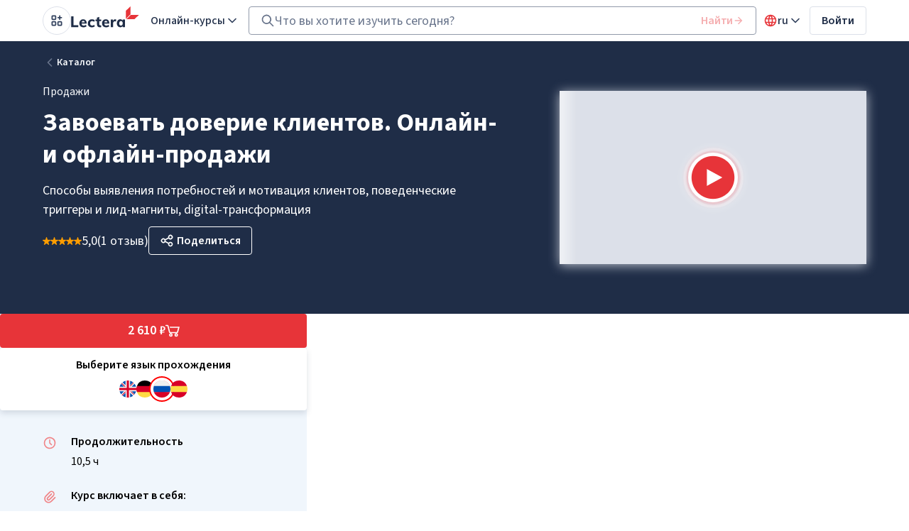

--- FILE ---
content_type: text/html; charset=utf-8
request_url: https://lectera.com/ru/course/onlayn_i_oflayn_prodazhi_kak_zavoevat_doverie_klientov?utm_source=glossary&utm_medium=article&utm_campaign=glos-otkrytye-voprosy-v-prodazhakh&utm_content=zavoevat%EF%BF%BD%EF%BF%BD-doverie-klientov-onlajn-i-oflajnprodazi
body_size: 40141
content:
<!DOCTYPE html><html lang="ru" data-sentry-element="Html" data-sentry-component="MyDocument" data-sentry-source-file="_document.tsx"><head data-sentry-element="Head" data-sentry-source-file="_document.tsx"><meta charSet="utf-8" data-next-head=""/><meta name="viewport" content="minimum-scale=1, initial-scale=1, width=device-width" data-sentry-element="meta" data-sentry-source-file="_app.tsx" data-next-head=""/><link rel="canonical" href="https://lectera.com/ru/course/onlayn_i_oflayn_prodazhi_kak_zavoevat_doverie_klientov" data-next-head=""/><title data-next-head="">Завоевать доверие клиентов. Онлайн- и офлайн-продажи - Онлайн-курс - Lectera</title><meta name="description" content="Способы выявления потребностей и мотивация клиентов, поведенческие триггеры и лид-магниты, digital-трансформация" data-sentry-element="meta" data-sentry-source-file="index.tsx" data-next-head=""/><link rel="alternate" hrefLang="ru" href="https://lectera.com/ru/course/onlayn_i_oflayn_prodazhi_kak_zavoevat_doverie_klientov"/><link rel="alternate" hrefLang="es" href="https://lectera.com/es/course/ventas_online_y_offline_como_ganarse_la_confianza_del_cliente"/><link rel="alternate" hrefLang="hi" href="https://lectera.com/hi/course/onnlaain_aur_onph_laain_bikrii_graahkon_kaa_vishvaas_kaise_jiiten"/><link rel="alternate" hrefLang="de" href="https://lectera.com/de/course/online_und_offline_vertrieb_so_gewinnt_man_das_vertrauen_der_kunden"/><link rel="alternate" hrefLang="en" href="https://lectera.com/en/course/online_and_offline_sales_how_to_gain_customer_trust"/><link rel="alternate" hrefLang="x-default" href="https://lectera.com/ru/course/onlayn_i_oflayn_prodazhi_kak_zavoevat_doverie_klientov"/><script type="application/ld+json" data-next-head="">{"@context":"https://schema.org","@type":"BreadcrumbList","itemListElement":[{"@type":"ListItem","position":1,"name":"Главная","item":"https://lectera.com/ru"},{"@type":"ListItem","position":2,"name":"Каталог","item":"https://lectera.com/ru/education/course/catalog"},{"name":"Продажи","url":"https://lectera.com/ru/category/sales","item":"https://lectera.com/ru/category/sales","@type":"ListItem","position":3},{"name":"Завоевать доверие клиентов. Онлайн- и офлайн-продажи","item":"","@type":"ListItem","position":4}]}</script><script type="application/ld+json" data-next-head="">{"@context":"https://schema.org","@graph":[{"@type":"SiteNavigationElement","name":"Каталог","url":"https://lectera.com/ru/education/course/catalog"},{"@type":"SiteNavigationElement","name":"Для команд","url":"https://lectera.com/ru/education/corp"},{"@type":"SiteNavigationElement","name":"Журнал","url":"https://lectera.com/magazine/ru"}]}</script><script type="application/ld+json" data-next-head="">{
  "@context": "https://schema.org",
  "@type": "Course",
  "name": "Завоевать доверие клиентов. Онлайн- и офлайн-продажи",
  "description": "Способы выявления потребностей и мотивация клиентов, поведенческие триггеры и лид-магниты, digital-трансформация",
  "thumbnailUrl": "https://st.lectera.com/product_id_123/course_promo_img/aca673a6-655b-4a9e-842f-87bc7a8dbd5e.png",
  "genre": "Продажи",
  "inLanguage": "ru",
  "availableLanguage": [
    {
      "@type": "Language",
      "name": "English"
    },
    {
      "@type": "Language",
      "name": "German"
    },
    {
      "@type": "Language",
      "name": "Russian"
    },
    {
      "@type": "Language",
      "name": "Spanish"
    }
  ],
  "offers": {
    "@type": "Offer",
    "price": "2610",
    "priceCurrency": "RUB",
    "category": "Paid"
  },
  "hasCourseInstance": {
    "@type": "CourseInstance",
    "courseMode": "onsite",
    "courseWorkload": "PT10H30M"
  },
  "aggregateRating": {
    "@type": "AggregateRating",
    "ratingValue": "4.9",
    "ratingCount": "1"
  },
  "review": [
    {
      "@type": "UserReview",
      "reviewRating": {
        "@type": "Rating",
        "ratingValue": "5"
      },
      "author": {
        "@type": "Person",
        "name": "Genry"
      },
      "reviewBody": null
    }
  ],
  "creator": {
    "@type": "Organization",
    "@id": "https://lectera.com/#organization",
    "url": "https://lectera.com",
    "name": "Lectera",
    "logo": "https://lectera.com/static/logo.png",
    "sameAs": [
      "https://www.youtube.com/channel/UCivH4F54Rgyj4zIaFfz_2NA",
      "https://vk.com/lectera_ru"
    ]
  },
  "provider": {
    "@type": "Organization",
    "@id": "https://lectera.com/#organization",
    "url": "https://lectera.com",
    "name": "Lectera",
    "logo": "https://lectera.com/static/logo.png",
    "sameAs": [
      "https://www.youtube.com/channel/UCivH4F54Rgyj4zIaFfz_2NA",
      "https://vk.com/lectera_ru"
    ]
  }
}</script><meta name="theme-color" content="#000000" data-sentry-element="meta" data-sentry-source-file="_document.tsx"/><meta name="google-site-verification" content="da3752-vlvXP77rOJEOJzT-dHVi5rcvjm4tMLV7x4mk" data-sentry-element="meta" data-sentry-source-file="_document.tsx"/><meta name="yandex-verification" content="0cb41d38ba60ae7e" data-sentry-element="meta" data-sentry-source-file="_document.tsx"/><link rel="shortcut icon" href="/static/favicon-32.png" sizes="32x32"/><link rel="shortcut icon" href="/static/favicon-192.png" sizes="192x192"/><link rel="preconnect" href="https://fonts.googleapis.com"/><link rel="preconnect" href="https://fonts.gstatic.com" crossorigin=""/><link rel="preconnect" href="https://www.google.com"/><link rel="preconnect" href="https://www.gstatic.com" crossorigin=""/><link rel="preconnect" href="https://www.googletagmanager.com/"/><link rel="preload" href="https://st.lectera.com/_next/static/media/1e377d93cbdd6b44-s.p.woff2" as="font" type="font/woff2" crossorigin="anonymous" data-next-font="size-adjust"/><link rel="preload" href="https://st.lectera.com/_next/static/media/9cf9c6e84ed13b5e-s.p.woff2" as="font" type="font/woff2" crossorigin="anonymous" data-next-font="size-adjust"/><link rel="preload" href="https://st.lectera.com/_next/static/css/ed32d39fffdedfe8.css" as="style"/><link rel="stylesheet" href="https://st.lectera.com/_next/static/css/ed32d39fffdedfe8.css" data-n-g=""/><link rel="preload" href="https://st.lectera.com/_next/static/css/ef46db3751d8e999.css" as="style"/><link rel="stylesheet" href="https://st.lectera.com/_next/static/css/ef46db3751d8e999.css" data-n-p=""/><link rel="preload" href="https://st.lectera.com/_next/static/css/3a4732eb2dde4276.css" as="style"/><link rel="stylesheet" href="https://st.lectera.com/_next/static/css/3a4732eb2dde4276.css" data-n-p=""/><link rel="preload" href="https://st.lectera.com/_next/static/css/db3f356a28255104.css" as="style"/><link rel="stylesheet" href="https://st.lectera.com/_next/static/css/db3f356a28255104.css"/><link rel="preload" href="https://st.lectera.com/_next/static/css/9e56e21f9bb43c74.css" as="style"/><link rel="stylesheet" href="https://st.lectera.com/_next/static/css/9e56e21f9bb43c74.css"/><link rel="preload" href="https://st.lectera.com/_next/static/css/89ccdaa744a53832.css" as="style"/><link rel="stylesheet" href="https://st.lectera.com/_next/static/css/89ccdaa744a53832.css"/><link rel="preload" href="https://st.lectera.com/_next/static/css/ba181bc3c32e153d.css" as="style"/><link rel="stylesheet" href="https://st.lectera.com/_next/static/css/ba181bc3c32e153d.css"/><link rel="preload" href="https://st.lectera.com/_next/static/css/d34f2208b43c2125.css" as="style"/><link rel="stylesheet" href="https://st.lectera.com/_next/static/css/d34f2208b43c2125.css"/><link rel="preload" href="https://st.lectera.com/_next/static/css/e7013a64feb87aa9.css" as="style"/><link rel="stylesheet" href="https://st.lectera.com/_next/static/css/e7013a64feb87aa9.css"/><noscript data-n-css=""></noscript><script defer="" nomodule="" src="https://st.lectera.com/_next/static/chunks/polyfills-42372ed130431b0a.js"></script><script defer="" src="https://st.lectera.com/_next/static/chunks/8110-501fff7a280032cb.js"></script><script defer="" src="https://st.lectera.com/_next/static/chunks/7109-cf71b43ee1e2470f.js"></script><script defer="" src="https://st.lectera.com/_next/static/chunks/9499-554db0dd43267d34.js"></script><script defer="" src="https://st.lectera.com/_next/static/chunks/5456-f6890151dbb1d466.js"></script><script defer="" src="https://st.lectera.com/_next/static/chunks/5610.ecf91c128b283f65.js"></script><script defer="" src="https://st.lectera.com/_next/static/chunks/1408-cfcf623116dd6ed1.js"></script><script defer="" src="https://st.lectera.com/_next/static/chunks/8292-36d6c6edb54ba46c.js"></script><script defer="" src="https://st.lectera.com/_next/static/chunks/9289-d26254095c544744.js"></script><script defer="" src="https://st.lectera.com/_next/static/chunks/8119-c24ef640fc20c061.js"></script><script defer="" src="https://st.lectera.com/_next/static/chunks/4481.7c2ca8eb35e34642.js"></script><script defer="" src="https://st.lectera.com/_next/static/chunks/98e2d21d-9250a73b2774f0b1.js"></script><script defer="" src="https://st.lectera.com/_next/static/chunks/8027-7ca8bd5566938d5a.js"></script><script defer="" src="https://st.lectera.com/_next/static/chunks/7588-aedbeb68a89ed4b3.js"></script><script defer="" src="https://st.lectera.com/_next/static/chunks/3685.31e2aba07bec2223.js"></script><script defer="" src="https://st.lectera.com/_next/static/chunks/547.a854377ebb775ede.js"></script><script defer="" src="https://st.lectera.com/_next/static/chunks/110.a0e4877574901dc7.js"></script><script src="https://st.lectera.com/_next/static/chunks/webpack-7e74cd19507be455.js" defer=""></script><script src="https://st.lectera.com/_next/static/chunks/framework-83aeb2ab7c31459a.js" defer=""></script><script src="https://st.lectera.com/_next/static/chunks/main-ab1360eca3b59f93.js" defer=""></script><script src="https://st.lectera.com/_next/static/chunks/pages/_app-1dda4d13a840319d.js" defer=""></script><script src="https://st.lectera.com/_next/static/chunks/9902-50051d8fe91f487d.js" defer=""></script><script src="https://st.lectera.com/_next/static/chunks/8420-361d10d1be25758e.js" defer=""></script><script src="https://st.lectera.com/_next/static/chunks/pages/course/%5BproductId%5D-dd72050706de8142.js" defer=""></script><script src="https://st.lectera.com/_next/static/_lq3PY2L85NOS05kak_ji/_buildManifest.js" defer=""></script><script src="https://st.lectera.com/_next/static/_lq3PY2L85NOS05kak_ji/_ssgManifest.js" defer=""></script><meta name="sentry-trace" content="ae91a1e6820ad6ab384bf82947d025fb-626ea532796307fa-1"/><meta name="baggage" content="sentry-environment=production,sentry-release=lectera%403.145.0,sentry-public_key=97ae4c8912420bea0a001979615dc805,sentry-trace_id=ae91a1e6820ad6ab384bf82947d025fb,sentry-transaction=GET%20%2Fcourse%2F%5BproductId%5D,sentry-sampled=true,sentry-sample_rand=0.34599556356403305,sentry-sample_rate=1"/><style id="__jsx-2405007630">:root{--font-family-source-sans-3:'Source Sans 3', 'Source Sans 3 Fallback'}</style></head><body><div id="modal-root"></div><div id="__next"><section class="Toastify" aria-live="polite" aria-atomic="false" aria-relevant="additions text" aria-label="Notifications Alt+T"></section><header class="HeaderNew-module_header__WRnDu"><div class="HeaderNew-module_header__background__uEOe7"><div class="Container-module_container__exPuE HeaderNew-module_header__container__sJFSf"><div class="HeaderNew-module_header__left__Tx9d6"><div class="HeaderNew-module_header__appsAndLogo__fa5ck"><div class="Platforms-module_wrapper__l-QrW"><button class="Clickable-module_clickable__4ZGsv Clickable-module_clickable_square__F2OUk"><svg xmlns="http://www.w3.org/2000/svg" fill="none" viewBox="0 0 40 40" width="40" height="40"><circle cx="20" cy="20" r="19.5" stroke="#DCE0E9"></circle><path fill="#33425E" fill-rule="evenodd" d="M12.99 12.99c.31-.31.73-.49 1.18-.49h3.33a1.67 1.67 0 0 1 1.67 1.67v3.33a1.67 1.67 0 0 1-1.67 1.67h-3.33a1.67 1.67 0 0 1-1.67-1.67v-3.33c0-.45.18-.87.49-1.18m4.51 1.18h-3.33v3.33h3.33zm6.67-1.67c.46 0 .83.37.83.83V15h1.67a.83.83 0 0 1 0 1.67H25v1.66a.83.83 0 1 1-1.67 0v-1.66h-1.66a.83.83 0 1 1 0-1.67h1.66v-1.67c0-.46.38-.83.84-.83m-11.18 8.82c.31-.31.73-.49 1.18-.49h3.33a1.67 1.67 0 0 1 1.67 1.67v3.33a1.67 1.67 0 0 1-1.67 1.67h-3.33a1.67 1.67 0 0 1-1.67-1.67V22.5c0-.44.18-.87.49-1.18m4.51 1.18h-3.33v3.33h3.33zm3.82-1.18c.31-.31.74-.49 1.18-.49h3.33a1.67 1.67 0 0 1 1.67 1.67v3.33a1.67 1.67 0 0 1-1.67 1.67H22.5a1.67 1.67 0 0 1-1.67-1.67V22.5c0-.44.18-.87.5-1.18Zm1.18 1.18v3.33h3.33V22.5z" clip-rule="evenodd"></path></svg></button></div><a data-testid="MainLecteraIcon" data-sentry-element="Link" data-sentry-component="getLink" data-sentry-source-file="Header.tsx" href="/ru"><svg xmlns="http://www.w3.org/2000/svg" fill="#1F2D47" viewBox="0 0 140 44" class="HeaderNew-module_header__logo__AXMQC" alt="Logo"><path d="M0 42.93V20.56h4.9v18.4h9.9v3.97z"></path><path fill-rule="evenodd" d="M21.5 35.4h10.36v-.68c0-2.5-.62-4.42-1.91-5.9a6.66 6.66 0 0 0-5.3-2.2c-1.51 0-2.86.4-4.05 1.07a7.3 7.3 0 0 0-2.75 2.95 9 9 0 0 0-1.02 4.3c0 2.55.79 4.59 2.31 6.06s3.66 2.21 6.3 2.21c1.13 0 2.26-.17 3.38-.51a7.75 7.75 0 0 0 2.82-1.42l-1.24-3.22a8.6 8.6 0 0 1-2.25 1.19c-.8.28-1.64.4-2.42.4-1.35 0-2.37-.35-3.04-1.03-.74-.68-1.13-1.75-1.19-3.23Zm.06-2.44c.17-.96.5-1.76 1.07-2.27.56-.5 1.3-.73 2.2-.79 1.8 0 2.81 1.02 3.04 3.06h-6.3Z" clip-rule="evenodd"></path><path d="M36.48 41c-1.47-1.47-2.2-3.45-2.2-6 0-1.64.34-3.12 1.07-4.36a7.5 7.5 0 0 1 2.98-2.95 9.4 9.4 0 0 1 4.45-1.07 11 11 0 0 1 3.32.5c1.07.35 1.97.86 2.6 1.48l-1.25 3.28a6.9 6.9 0 0 0-4.27-1.58c-1.3 0-2.31.4-3.04 1.19-.74.79-1.07 1.92-1.07 3.45s.33 2.66 1.07 3.46c.73.79 1.74 1.19 3.04 1.19a6 6 0 0 0 2.2-.4A7.6 7.6 0 0 0 47.44 38l1.24 3.28A6.8 6.8 0 0 1 46 42.7c-1.13.34-2.25.51-3.49.51-2.53 0-4.56-.74-6.02-2.2Zm21.44-10.42v6.17c0 .91.23 1.53.68 1.93s1.07.62 1.8.62c.45 0 .96-.05 1.58-.22v3.68c-.73.28-1.63.45-2.7.45-1.97 0-3.44-.57-4.5-1.64-1.02-1.14-1.53-2.66-1.53-4.7v-6.29h-3.04v-3.57h2.99v-3.73l4.72-1.53V27h4.06v3.57h-4.05Z"></path><path fill-rule="evenodd" d="M68.28 35.4h10.36v-.68c0-2.5-.62-4.42-1.91-5.9a6.66 6.66 0 0 0-5.3-2.2c-1.51 0-2.86.4-4.05 1.07a7.3 7.3 0 0 0-2.76 2.95 9 9 0 0 0-1 4.3c0 2.55.78 4.59 2.3 6.06s3.66 2.21 6.3 2.21c1.13 0 2.26-.17 3.38-.51a7.75 7.75 0 0 0 2.82-1.42l-1.24-3.22a8.6 8.6 0 0 1-2.25 1.19c-.8.28-1.64.4-2.42.4-1.36 0-2.37-.35-3.04-1.03-.74-.68-1.13-1.75-1.19-3.23Zm.12-2.44c.17-.96.5-1.76 1.07-2.27.5-.5 1.23-.73 2.2-.79 1.8 0 2.8 1.02 3.03 3.06z" clip-rule="evenodd"></path><path d="m92.77 26.96-.06 4.36a5.7 5.7 0 0 0-2.3-.51c-1.24 0-2.2.34-2.87 1.02-.68.68-.96 1.64-.96 2.83v8.32h-4.73V31.54c0-1.7-.06-3.22-.22-4.53h4.44l.34 2.72a4.77 4.77 0 0 1 1.86-2.32c.84-.51 1.8-.8 2.87-.8.62 0 1.18.12 1.63.35"></path><path fill-rule="evenodd" d="M111.01 42.93V26.96h-4.73v2.26a4.8 4.8 0 0 0-2.03-1.92 6.58 6.58 0 0 0-9.06 3.28 9.7 9.7 0 0 0-.9 4.36c0 1.64.28 3.06.9 4.3a6.9 6.9 0 0 0 2.48 2.9 6.7 6.7 0 0 0 3.66 1.01c1.12 0 2.08-.22 2.98-.68a5.53 5.53 0 0 0 2.03-1.92v2.38H111Zm-4.62-7.99c0 1.53-.33 2.66-.95 3.46a3.4 3.4 0 0 1-2.65 1.24c-1.24 0-2.14-.4-2.76-1.19a5.42 5.42 0 0 1-.95-3.4c0-1.52.33-2.66.95-3.5.62-.86 1.52-1.25 2.7-1.25 1.19 0 2.09.4 2.7 1.19.63.79.96 1.92.96 3.45" clip-rule="evenodd"></path><path fill="#E73439" d="M122.38 16.6V0l-9.4 8.95v16.6l9.4-8.96Zm.9.9-9.34 8.89h16.66l9.4-8.9h-16.72Z"></path></svg></a></div><button class="Clickable-module_clickable__4ZGsv Menu-module_burger__WdX8c Clickable-module_clickable_square__F2OUk"><svg xmlns="http://www.w3.org/2000/svg" fill="none" viewBox="0 0 40 40" width="40" height="40" class="Menu-module_burger__icon__IFzrF Menu-module_burger__icon_hidden__tNSof"><g clip-path="url(#menu-logo_svg__a)"><circle cx="20" cy="20" r="19.5" stroke="#DCE0E9"></circle><path fill="#E73439" d="M18.91 20.1v-9.6l-5.41 5.28v9.58zm.5.48h9.8l-5.39 5.29h-9.8z"></path></g><defs><clipPath id="menu-logo_svg__a"><path fill="#fff" d="M0 0h40v40H0z"></path></clipPath></defs></svg><svg xmlns="http://www.w3.org/2000/svg" fill="none" viewBox="0 0 40 40" width="40" height="40" class="Menu-module_burger__icon__IFzrF"><g clip-path="url(#burgerInCircle_svg__a)"><circle cx="20" cy="20" r="19.5" stroke="#DCE0E9"></circle><path fill="#33425E" fill-rule="evenodd" d="M12.5 15c0-.46.37-.83.83-.83h13.34a.83.83 0 0 1 0 1.66H13.33a.83.83 0 0 1-.83-.83m0 5c0-.46.37-.83.83-.83h13.34a.83.83 0 0 1 0 1.66H13.33a.83.83 0 0 1-.83-.83m0 5c0-.46.37-.83.83-.83h13.34a.83.83 0 0 1 0 1.66H13.33a.83.83 0 0 1-.83-.83" clip-rule="evenodd"></path></g><defs><clipPath id="burgerInCircle_svg__a"><path fill="#fff" d="M0 0h40v40H0z"></path></clipPath></defs></svg></button><div><button class="CoursesButton-module_button__ZYLNW">Онлайн-курсы<svg xmlns="http://www.w3.org/2000/svg" fill="none" viewBox="0 0 20 20" class="ArrowRotatable-module_arrow__wxXXW" style="transform:rotate(0deg)"><path fill="#33425E" fill-rule="evenodd" d="M4.41 6.91a.83.83 0 0 1 1.18 0L10 11.32l4.41-4.4a.83.83 0 1 1 1.18 1.17l-5 5a.83.83 0 0 1-1.18 0l-5-5a.83.83 0 0 1 0-1.18" clip-rule="evenodd"></path></svg></button></div></div><div class="HeaderNew-module_header__desktopSearch__9oWZu"><form class="SearchInput-module_form__CE8ta" action=""><label class="Input-module_root__TF9Ii" data-status="default"><div class="Input-module_wrapper__dpfdV SearchInput-module_inputWrapper__Y9vkL Input-module_wrapper_withLeftContent__sB7tX"><div class="Input-module_icons__1TtIX Input-module_icons_left__IMXNS"><svg xmlns="http://www.w3.org/2000/svg" fill="none" viewBox="0 0 20 20" width="20" height="20"><path fill="#68748B" fill-rule="evenodd" d="M5.78 2.17a6.67 6.67 0 0 1 7.82 10.25l4.49 4.5a.83.83 0 1 1-1.18 1.17l-4.49-4.49A6.67 6.67 0 1 1 5.78 2.17m2.55 1.16a5 5 0 1 0 0 10 5 5 0 0 0 0-10" clip-rule="evenodd"></path></svg></div><div class="Input-module_inputWrapper__TYJbS"><input type="search" class="Input-module_input__505b7 SearchInput-module_input__q9Kha Input-module_inputSearch__M2r4G" placeholder="Что вы хотите изучить сегодня?" value=""/></div><div class="Input-module_icons__1TtIX"><button class="Clickable-module_clickable__4ZGsv FindButton-module_submit__5ZUre Clickable-module_clickable_link__Mr75U Clickable-module_clickable_square__F2OUk" disabled="">Найти<svg xmlns="http://www.w3.org/2000/svg" fill="none" viewBox="0 0 16 16" width="16" height="16"><path fill="#F5AEB0" d="m8 2.67-.94.94 3.72 3.72H2.67v1.34h8.11l-3.72 3.72.94.94L13.33 8z"></path></svg></button></div></div></label></form></div><div class="HeaderNew-module_header__right__9sKdt"><div class="HeaderNew-module_header__languagesDesktop__BXmKt"><div class="LanguagesDesktop-module_wrapper__982iy"><button class="LanguageButton-module_button__6mVX-"><svg xmlns="http://www.w3.org/2000/svg" fill="none" viewBox="0 0 20 20" width="20" height="20"><path fill="#E73439" fill-rule="evenodd" d="M10.608 1.69a.8.8 0 0 0-.293-.017 8 8 0 0 0-.63 0 .8.8 0 0 0-.293.016 8.333 8.333 0 0 0 0 16.623.8.8 0 0 0 .293.016 8 8 0 0 0 .63 0 .8.8 0 0 0 .293-.016 8.33 8.33 0 0 0 5.285-2.419A8.33 8.33 0 0 0 18.333 10a8.333 8.333 0 0 0-7.725-8.31M8.02 3.634a6.67 6.67 0 0 0-3.793 3.032h2.75A15 15 0 0 1 8.02 3.635Zm.672 3.032C8.983 5.54 9.422 4.45 10 3.43a13.3 13.3 0 0 1 1.308 3.237zM6.695 8.334h-3.15a6.67 6.67 0 0 0 0 3.333h3.15a15 15 0 0 1 0-3.333m1.678 3.333a13.3 13.3 0 0 1 0-3.333h3.254a13.3 13.3 0 0 1 0 3.333zm-1.396 1.667h-2.75a6.67 6.67 0 0 0 3.793 3.032 15 15 0 0 1-1.043-3.032M10 16.57a13.3 13.3 0 0 1-1.308-3.237h2.616A13.3 13.3 0 0 1 10 16.57m1.98-.205a6.67 6.67 0 0 0 3.794-3.032h-2.75a15 15 0 0 1-1.043 3.032Zm1.325-4.699h3.15a6.7 6.7 0 0 0 0-3.333h-3.15a15 15 0 0 1 0 3.333m-.282-5h2.75a6.67 6.67 0 0 0-3.793-3.032c.456.972.805 1.988 1.043 3.032" clip-rule="evenodd"></path></svg><span class="LanguageButton-module_button__lang__AAHsw">ru<svg xmlns="http://www.w3.org/2000/svg" fill="none" viewBox="0 0 20 20" class="ArrowRotatable-module_arrow__wxXXW" style="transform:rotate(0deg)"><path fill="#33425E" fill-rule="evenodd" d="M4.41 6.91a.83.83 0 0 1 1.18 0L10 11.32l4.41-4.4a.83.83 0 1 1 1.18 1.17l-5 5a.83.83 0 0 1-1.18 0l-5-5a.83.83 0 0 1 0-1.18" clip-rule="evenodd"></path></svg></span></button></div></div><a data-sentry-element="Link" data-sentry-component="getLink" data-sentry-source-file="Header.tsx" href="/ru/signin"><span class="SignInButton-module_button__rdIuV Button-module_button__18Bed Button-module_secondary__j-3rj Button-module_s__dDZl6 Button-module_isSpan__xCMmL" type="button"><span style="opacity:1">Войти</span></span></a></div></div></div></header><div class="Layout_layout__6WpU2" data-sentry-component="Layout" data-sentry-source-file="Layout.tsx"><main class="Layout_main__19JOa Landing_wrapper__O1I5p"><div class="ProductHeader_header__4oWwB" data-sentry-component="ProductHeader" data-sentry-source-file="ProductHeader.tsx"><div data-sentry-element="Container" data-sentry-source-file="ProductHeader.tsx" class="Container-module_container__exPuE"><div class="ProductHeader_header__container__K8WZa"><div class="ProductHeader_header__left__55frx"><div class="ProductHeader_header__catalog__uI2UO"><a class="ProductHeader_header__goBack__MYfMp" data-sentry-element="Link" data-sentry-source-file="ProductHeader.tsx" href="/ru/education/course/catalog"><img alt="chevron icon" data-sentry-element="Image" data-sentry-source-file="ImageStatic.tsx" data-sentry-component="ImageStatic" loading="lazy" width="20" height="20" decoding="async" data-nimg="1" class="" style="color:transparent" src="https://st.lectera.com/_next/static/media/tabler-chevron-left.9ab76a02.svg"/>Каталог</a></div><div class="ProductHeader_header__categories__BTttA"><a href="/ru/category/sales">Продажи</a></div><h1 class="ProductHeader_header__title__Bqjz8">Завоевать доверие клиентов. Онлайн- и офлайн-продажи</h1><h2 class="ProductHeader_header__subtitle__UIAq6">Способы выявления потребностей и мотивация клиентов, поведенческие триггеры и лид-магниты, digital-трансформация</h2><div class="ProductHeader_header__bottom__BTvEq"><div class="ProductHeader_header__rating__jAwIV"><div class="Stats_container__KzkQP" data-sentry-component="Stats" data-sentry-source-file="Stats.tsx"><div class="RatingStars_root__pNBKg" data-sentry-component="RatingStars" data-sentry-source-file="RatingStars.tsx"><svg xmlns="http://www.w3.org/2000/svg" fill="none" viewBox="0 0 10 10" name="star" width="11" height="11"><path fill="#FC9C00" d="M5 8.02 7.5 9.9c.39.3.93-.1.77-.59l-.95-3.03 2.46-1.8c.4-.3.2-.96-.29-.96H6.47L5.49.36A.52.52 0 0 0 5.3.1a.5.5 0 0 0-.6 0 .52.52 0 0 0-.18.26l-.99 3.16H.51c-.5 0-.7.66-.3.95l2.47 1.81-.95 3.03c-.16.48.38.88.78.59z"></path></svg><svg xmlns="http://www.w3.org/2000/svg" fill="none" viewBox="0 0 10 10" name="star" width="11" height="11"><path fill="#FC9C00" d="M5 8.02 7.5 9.9c.39.3.93-.1.77-.59l-.95-3.03 2.46-1.8c.4-.3.2-.96-.29-.96H6.47L5.49.36A.52.52 0 0 0 5.3.1a.5.5 0 0 0-.6 0 .52.52 0 0 0-.18.26l-.99 3.16H.51c-.5 0-.7.66-.3.95l2.47 1.81-.95 3.03c-.16.48.38.88.78.59z"></path></svg><svg xmlns="http://www.w3.org/2000/svg" fill="none" viewBox="0 0 10 10" name="star" width="11" height="11"><path fill="#FC9C00" d="M5 8.02 7.5 9.9c.39.3.93-.1.77-.59l-.95-3.03 2.46-1.8c.4-.3.2-.96-.29-.96H6.47L5.49.36A.52.52 0 0 0 5.3.1a.5.5 0 0 0-.6 0 .52.52 0 0 0-.18.26l-.99 3.16H.51c-.5 0-.7.66-.3.95l2.47 1.81-.95 3.03c-.16.48.38.88.78.59z"></path></svg><svg xmlns="http://www.w3.org/2000/svg" fill="none" viewBox="0 0 10 10" name="star" width="11" height="11"><path fill="#FC9C00" d="M5 8.02 7.5 9.9c.39.3.93-.1.77-.59l-.95-3.03 2.46-1.8c.4-.3.2-.96-.29-.96H6.47L5.49.36A.52.52 0 0 0 5.3.1a.5.5 0 0 0-.6 0 .52.52 0 0 0-.18.26l-.99 3.16H.51c-.5 0-.7.66-.3.95l2.47 1.81-.95 3.03c-.16.48.38.88.78.59z"></path></svg><svg xmlns="http://www.w3.org/2000/svg" fill="none" viewBox="0 0 10 10" name="star" width="11" height="11"><path fill="#FC9C00" d="M5 8.02 7.5 9.9c.39.3.93-.1.77-.59l-.95-3.03 2.46-1.8c.4-.3.2-.96-.29-.96H6.47L5.49.36A.52.52 0 0 0 5.3.1a.5.5 0 0 0-.6 0 .52.52 0 0 0-.18.26l-.99 3.16H.51c-.5 0-.7.66-.3.95l2.47 1.81-.95 3.03c-.16.48.38.88.78.59z"></path></svg></div><div class="Stats_rating__gsnfa">5,0</div><div class="Stats_rating__gsnfa">(<!-- -->1 отзыв<!-- -->)</div></div></div><div class="ShareButton_buttonWrapper__BKxpL"><button class="ShareButton_button__sfTz3 Button-module_button__18Bed Button-module_secondary__j-3rj Button-module_s__dDZl6" type="button"><span class="Button-module_icon__xIuVv"><img alt="Share" loading="lazy" width="20" height="20" decoding="async" data-nimg="1" class="ShareButton_shareIcon___tkYk" style="color:transparent" src="https://st.lectera.com/_next/static/media/tabler-share.2d40effe.svg"/></span><span style="opacity:1"><span class="ShareButton_button__text__AUgz6">Поделиться</span></span></button></div></div></div><div class="ProductHeader_header__right__zNuvc"><div class="Video_video__RWq_1" data-sentry-component="Video" data-sentry-source-file="Video.tsx"><div class="Image_image__nANvF Video_video__image__KggtI Image_image_loading__FYyHO Image_objectFit_cover__RGjGB" data-sentry-component="ImageResponsive" data-sentry-source-file="ImageResponsive.tsx"></div><div class="Video_video__action__Vtl9e"><button class="Clickable_clickable__ELe8I PlayButton_playButton__qcXiI Clickable_clickable_square__Eu0_8" tabindex="0" data-sentry-element="ButtonOrAnchor" data-sentry-component="ButtonOrAnchor" data-sentry-source-file="ButtonOrAnchor.tsx"></button></div></div></div></div></div></div><div class="LandingDashboard_summary__3WOcI"><div class="LandingDashboard_buttonsWrapper__DMMda" data-sentry-component="PaidButtons" data-sentry-source-file="LandingDashboard.tsx"><div class="LandingDashboard_buttons__D79Qg"><button data-sentry-element="Button" data-sentry-source-file="LandingDashboard.tsx" class="LandingDashboard_cartButton__sVWMD Button-module_button__18Bed Button-module_primary__st6yY Button-module_m__AwxXZ Button-module_isStretched__6cBDG" type="button"><span style="opacity:1">2 610 ₽</span><span class="Button-module_icon__xIuVv"><svg xmlns="http://www.w3.org/2000/svg" fill="none" viewBox="0 0 24 24" class="LandingDashboard_cartIcon__nA8bi"><path fill="#33425E" d="M1.01 2c-.27 0-.52.1-.71.3a.99.99 0 0 0 0 1.4 1 1 0 0 0 .71.3h2.24l2.66 10.45a2 2 0 0 0 1.95 1.5h11.6c.9 0 1.68-.6 1.92-1.47L24 4.98H7.07l.5 2h13.8l-1.92 6.97H7.86L5.21 3.5A2.02 2.02 0 0 0 3.25 2zM18.2 16.02a3.03 3.03 0 0 0-3.03 3A3.03 3.03 0 0 0 18.19 22a3.03 3.03 0 0 0 3.03-2.99 3.03 3.03 0 0 0-3.03-2.99Zm-9.1 0a3.03 3.03 0 0 0-3.03 3A3.03 3.03 0 0 0 9.1 22a3.03 3.03 0 0 0 3.04-2.99 3.03 3.03 0 0 0-3.04-2.99m0 2a.99.99 0 0 1 1.02 1 1 1 0 0 1-1.02.99.99.99 0 0 1-1-1c0-.56.43-1 1-1Zm9.1 0a.99.99 0 0 1 1.01 1c0 .55-.44.99-1.01.99a.99.99 0 0 1-1.01-1c0-.56.44-1 1-1Z"></path></svg></span></button></div></div><div class="LandingDashboard_paper__xEjOM Paper-module_paper__dvR1J"><div class="ProductLanguageToggler-module_languageToggler__xui7m"><div class="ProductLanguageToggler-module_title__SJJp4">Выберите язык прохождения</div><div class="LanguageToggler-module_languageList__ShjRq"><button class="Clickable-module_clickable__4ZGsv LanguageToggler-module_localeIcon__oDryf"><svg xmlns="http://www.w3.org/2000/svg" fill="none" viewBox="0 0 24 24" width="24" height="24"><path fill="#F0F0F0" d="M12 24c6.627 0 12-5.373 12-12S18.627 0 12 0 0 5.373 0 12s5.373 12 12 12"></path><path fill="#0052B4" d="M2.481 4.695A12 12 0 0 0 .414 8.871h6.243zM23.586 8.87a12 12 0 0 0-2.067-4.175l-4.175 4.176zM.414 15.13a12 12 0 0 0 2.067 4.176l4.176-4.175zM19.306 2.481A12 12 0 0 0 15.131.414v6.243zM4.695 21.52a12 12 0 0 0 4.176 2.066v-6.242zM8.87.414a12 12 0 0 0-4.175 2.067l4.176 4.176zm6.26 23.172a12 12 0 0 0 4.176-2.067l-4.175-4.175zm2.214-8.456 4.175 4.176a12 12 0 0 0 2.067-4.175h-6.242Z"></path><path fill="#D80027" d="M23.898 10.435H13.565V.102a12.1 12.1 0 0 0-3.13 0v10.333H.102a12.1 12.1 0 0 0 0 3.13h10.333v10.333a12.1 12.1 0 0 0 3.13 0V13.565h10.333a12.1 12.1 0 0 0 0-3.13"></path><path fill="#D80027" d="m15.13 15.13 5.356 5.356q.368-.37.705-.77l-4.584-4.585zm-6.261 0-5.355 5.356q.37.368.77.705l4.585-4.585zm0-6.261L3.514 3.514q-.369.37-.705.77L7.393 8.87zm6.261 0 5.356-5.355a12 12 0 0 0-.77-.705L15.13 7.393z"></path></svg></button><button class="Clickable-module_clickable__4ZGsv LanguageToggler-module_localeIcon__oDryf"><svg xmlns="http://www.w3.org/2000/svg" fill="none" viewBox="0 0 24 24" width="24" height="24"><path fill="#FFDA44" d="M.75 16.17a12 12 0 0 0 22.5 0L12 15.13z"></path><path fill="#000" d="M12 0A12 12 0 0 0 .75 7.83L12 8.87l11.25-1.04A12 12 0 0 0 12 0"></path><path fill="#D80027" d="M.75 7.83a11.97 11.97 0 0 0 0 8.34h22.5a11.98 11.98 0 0 0 0-8.34z"></path></svg></button><button class="Clickable-module_clickable__4ZGsv LanguageToggler-module_localeIcon__oDryf LanguageToggler-module_isCurrentLocale__qKm64"><svg xmlns="http://www.w3.org/2000/svg" fill="none" viewBox="0 0 24 24" width="24" height="24"><path fill="#F0F0F0" d="M12 24c6.627 0 12-5.373 12-12S18.627 0 12 0 0 5.373 0 12s5.373 12 12 12"></path><path fill="#0052B4" d="M23.254 16.174c.482-1.3.746-2.706.746-4.174s-.264-2.874-.746-4.174H.746A12 12 0 0 0 0 12c0 1.468.264 2.874.746 4.174L12 17.217z"></path><path fill="#D80027" d="M12 24c5.16 0 9.558-3.256 11.254-7.826H.747C2.442 20.744 6.84 24 12 24"></path></svg></button><button class="Clickable-module_clickable__4ZGsv LanguageToggler-module_localeIcon__oDryf"><svg xmlns="http://www.w3.org/2000/svg" fill="none" viewBox="0 0 24 24" width="24" height="24"><path fill="#FFDA44" d="M0 12c0 1.47.26 2.87.75 4.17L12 17.22l11.25-1.05a11.97 11.97 0 0 0 0-8.34L12 6.78.75 7.83C.26 9.13 0 10.53 0 12"></path><path fill="#D80027" d="M23.25 7.83a12 12 0 0 0-22.5 0zM.75 16.17a12 12 0 0 0 22.5 0z"></path></svg></button></div></div></div><div class="LandingDashboard_infoBlock__eTsb2 InfoBlock_infoBlock__O7rfa" data-sentry-component="InfoBlock" data-sentry-source-file="InfoBlock.tsx"><div class="InfoBlock_section___xZKY"><svg xmlns="http://www.w3.org/2000/svg" viewBox="0 0 24 24" class="InfoBlock_icon__DscBI"><path fill-rule="evenodd" d="M4.929 4.929A10 10 0 0 1 22 12a10 10 0 0 1-2.929 7.071A10 10 0 0 1 12 22a10 10 0 0 1-3.827-.761A10 10 0 0 1 4.93 19.07 10 10 0 0 1 2 12a10 10 0 0 1 2.929-7.071ZM12 4a8 8 0 0 0-8 8 8 8 0 0 0 .609 3.062 8 8 0 0 0 1.734 2.595A8 8 0 0 0 8.94 19.39 7.999 7.999 0 0 0 12 20c1.05 0 2.09-.207 3.062-.609a8 8 0 0 0 2.595-1.734 8 8 0 0 0 1.734-2.596A7.999 7.999 0 0 0 12 4Zm0 2a1 1 0 0 1 1 1v4.586l2.707 2.707a1 1 0 0 1-1.414 1.414l-3-3A1 1 0 0 1 11 12V7a1 1 0 0 1 1-1Z" clip-rule="evenodd"></path></svg><div class="InfoBlock_content__24xOy"><div class="InfoBlock_title__vMqMk">Продолжительность</div><div class="InfoBlock_description__CwzYK"><div>10,5 ч</div></div></div></div><div class="InfoBlock_section___xZKY"><svg xmlns="http://www.w3.org/2000/svg" viewBox="0 0 24 24" class="InfoBlock_icon__DscBI"><path fill-rule="evenodd" d="M11.2928 3.2929a5.2427 5.2427 0 0 1 7.4143 7.4142l-6.5 6.5a3.1213 3.1213 0 0 1-4.4143-4.4142l6.5-6.5c.3906-.3905 1.0237-.3905 1.4143 0 .3905.3905.3905 1.0237 0 1.4142l-6.5 6.5a1.1214 1.1214 0 0 0 1.5857 1.5858l6.5-6.5a3.2423 3.2423 0 0 0 0-4.5858 3.2427 3.2427 0 0 0-4.5857 0l-6.5 6.5a5.364 5.364 0 0 0 7.5857 7.5858l6.5-6.5c.3906-.3905 1.0237-.3905 1.4143 0 .3905.3905.3905 1.0237 0 1.4142l-6.5 6.5a7.3643 7.3643 0 0 1-10.4143 0 7.364 7.364 0 0 1 0-10.4142l6.5-6.5Z" clip-rule="evenodd"></path></svg><div class="InfoBlock_content__24xOy"><div class="InfoBlock_title__vMqMk">Курс включает в себя:</div><div class="InfoBlock_description__CwzYK"><div>2:15 часа видео</div><div>21 материал</div><div>8 тестов</div><div>8 кейсов</div></div></div></div></div></div><div data-sentry-element="Container" data-sentry-source-file="Course.tsx" class="Container-module_container__exPuE"><div class="Landing_productContentContainer__8QycX"><div class="Landing_productContent__g1cXe"><a class="Landing_previewBlock__HPz7c" href="/ru/course-learning/123/RU"><div class="PreviewBlock_preview__rInBv" data-sentry-component="PreviewBlock" data-sentry-source-file="PreviewBlock.tsx">Предпросмотр<div class="Image_image__nANvF PreviewBlock_preview__image__DETV1 Image_objectFit_contain__wYCOy" data-sentry-component="ImageResponsive" data-sentry-source-file="ImageResponsive.tsx"></div></div></a><section class="WhatWillYouGet_whatWillYouGet__QDW7k" data-sentry-component="WhatWillYouGet" data-sentry-source-file="WhatWillYouGet.tsx"><h2 class="productLanding-subtitle">Что вы получите:</h2><div class="WhatWillYouGet_whatWillYouGet__list__vhzsq"><div class="WhatWillYouGet_whatWillYouGet__item__DKQx_"><svg width="16" height="12" viewBox="0 0 16 12" fill="none" xmlns="http://www.w3.org/2000/svg"><path fill-rule="evenodd" clip-rule="evenodd" d="M2 4L0 6L6 12L16 2L14 0L6 8L2 4Z" fill="#E73439"></path></svg><div class="WhatWillYouGet_whatWillYouGet__text___QVjJ">Узнаете, как определить потребности клиента</div></div><div class="WhatWillYouGet_whatWillYouGet__item__DKQx_"><svg width="16" height="12" viewBox="0 0 16 12" fill="none" xmlns="http://www.w3.org/2000/svg"><path fill-rule="evenodd" clip-rule="evenodd" d="M2 4L0 6L6 12L16 2L14 0L6 8L2 4Z" fill="#E73439"></path></svg><div class="WhatWillYouGet_whatWillYouGet__text___QVjJ">Освоите лучшие техники продаж</div></div><div class="WhatWillYouGet_whatWillYouGet__item__DKQx_"><svg width="16" height="12" viewBox="0 0 16 12" fill="none" xmlns="http://www.w3.org/2000/svg"><path fill-rule="evenodd" clip-rule="evenodd" d="M2 4L0 6L6 12L16 2L14 0L6 8L2 4Z" fill="#E73439"></path></svg><div class="WhatWillYouGet_whatWillYouGet__text___QVjJ">Изучите психологическую типологию клиентов</div></div><div class="WhatWillYouGet_whatWillYouGet__item__DKQx_"><svg width="16" height="12" viewBox="0 0 16 12" fill="none" xmlns="http://www.w3.org/2000/svg"><path fill-rule="evenodd" clip-rule="evenodd" d="M2 4L0 6L6 12L16 2L14 0L6 8L2 4Z" fill="#E73439"></path></svg><div class="WhatWillYouGet_whatWillYouGet__text___QVjJ">Научитесь выстраивать доверительные отношения с клиентом</div></div><div class="WhatWillYouGet_whatWillYouGet__item__DKQx_"><svg width="16" height="12" viewBox="0 0 16 12" fill="none" xmlns="http://www.w3.org/2000/svg"><path fill-rule="evenodd" clip-rule="evenodd" d="M2 4L0 6L6 12L16 2L14 0L6 8L2 4Z" fill="#E73439"></path></svg><div class="WhatWillYouGet_whatWillYouGet__text___QVjJ">Изучите мифы о продажах</div></div></div><button class="Clickable_clickable__ELe8I WhatWillYouGet_whatWillYouGet__showMore__uVcnZ" data-sentry-element="ButtonOrAnchor" data-sentry-component="ButtonOrAnchor" data-sentry-source-file="ButtonOrAnchor.tsx">читать дальше</button></section><section class="AboutThisProduct_aboutThisProduct__ad_3P" data-sentry-component="AboutThisProduct" data-sentry-source-file="AboutThisProduct.tsx"><h2 class="productLanding-subtitle"><div data-sentry-element="MarkdownViewer" data-sentry-source-file="MarkdownViewer.tsx" data-sentry-component="MarkdownViewer"><span>О</span> курсе</div></h2><div class="AboutThisProduct_aboutThisProduct__text__FrP_G" data-sentry-element="MarkdownViewer" data-sentry-source-file="MarkdownViewer.tsx" data-sentry-component="MarkdownViewer"><div>У вас есть собственный продукт, но нет навыков успешных продаж?</div><div><br /></div><div>Обучение на этом курсе позволит вам найти своих первых клиентов среди интернет-пользователей. Вы узнаете, что такое выявление потребностей в продажах. Научитесь подбирать ключи к самым распространенным типам клиентов. Сможете выйти на новый профессиональный уровень и обеспечить себе стабильный заработок.</div><div><br /></div><div>Вас ждут актуальные кейсы по внедрению технологических решений в процесс продаж, погружение в мир эффективных маркетинговых приемов и интернет-технологий. Вы изучите новые инструменты взаимодействия с покупателями.</div><div><br /></div><div>В ходе обучения вы научитесь создавать идеальные лид-магниты, выявлять потребности клиента, исследовать целевую аудиторию при помощи iCloud и Big Data.Навыки, приобретенные на нашем онлайн-курсе, помогут вам лучше понимать своих клиентов и ускорить рост вашего бизнеса!</div></div></section><div class="Landing_skillsBlock__6lVz0"><div data-sentry-component="LandingSkills" data-sentry-source-file="LandingSkills.tsx"><div class="LandingSkills_skills__title__4NU3l"><div data-sentry-element="MarkdownViewer" data-sentry-source-file="MarkdownViewer.tsx" data-sentry-component="MarkdownViewer"><span>Навыки</span>, которые Вы получите:</div></div><ul class="LandingSkills_skills__list__zkB3V"><li class="LandingSkills_skills__item__pEoUz">Анализ рынка</li><li class="LandingSkills_skills__item__pEoUz">Организация опросов</li><li class="LandingSkills_skills__item__pEoUz">Невербальная коммуникация</li><li class="LandingSkills_skills__item__pEoUz">Анализ аудитории</li><li class="LandingSkills_skills__item__pEoUz">Управление опытом клиента</li><li class="LandingSkills_skills__item__pEoUz">Клиентоориентированность</li></ul></div></div><section class="CourseStructure_courseStructure__XZUvk" data-sentry-component="CourseStructure" data-sentry-source-file="CourseStructure.tsx"><h2 class="productLanding-subtitle">Структура курса</h2><div class="CourseStructure_courseStructure__list__fw41g"><article class="CourseStructureCard_courseStructureCard__gpOob" data-sentry-component="CourseStructureCard" data-sentry-source-file="CourseStructureCard.tsx"><div class="CourseStructureCard_courseStructureCard__header__MR8NG"><div class="CourseStructureCard_courseStructureCard__content__NXE20"><h3 class="CourseStructureCard_courseStructureCard__title__VjRzz">Урок<!-- --> <!-- -->1<!-- -->. <!-- -->Типы потребностей клиентов</h3><div class="CourseStructureCard_courseInfo__q5_pK"><div class="CourseStructureCard_courseInfo__item__IYBjk"><svg xmlns="http://www.w3.org/2000/svg" fill="none" viewBox="0 0 14 9" width="14" height="14"><path fill="#68748B" d="M13.45.77C12.95.22 12.02 0 10.23 0H3.77C1.94 0 .99.24.49.82 0 1.4 0 2.23 0 3.4v2.22C0 7.86.58 9 3.77 9h6.46c1.55 0 2.4-.2 2.96-.68.57-.5.81-1.3.81-2.71V3.39c0-1.22-.04-2.07-.55-2.62M9 4.81 6.05 6.2a.49.49 0 0 1-.44-.01.4.4 0 0 1-.22-.36v-2.8a.4.4 0 0 1 .22-.35c.13-.07.3-.08.44 0l2.94 1.38c.15.07.24.22.24.37s-.1.3-.24.37Z"></path></svg><div class="CourseStructureCard_courseInfo__text__6_fUM">29:08 мин</div></div><div class="CourseStructureCard_courseInfo__item__IYBjk"><svg xmlns="http://www.w3.org/2000/svg" fill="none" viewBox="0 0 15 16" width="14" height="14"><path fill="#F08588" d="M8 12.99c.09-.07.92-.89 2.5-2.45 1.59-1.56 2.51-2.48 2.78-2.76a1 1 0 0 1 .71-.29c.28 0 .52.1.71.3.2.19.3.42.3.7s-.1.52-.3.7a2159 2159 0 0 0-5.18 5.2 5.47 5.47 0 0 1-5.35 1.41A5.63 5.63 0 0 1 .18 9.03a5.4 5.4 0 0 1 1.44-2.47l5.43-5.37C7.85.39 8.8 0 9.93 0c1.12 0 2.08.4 2.88 1.18q1.2 1.17 1.2 2.85c0 1.11-.4 2.06-1.2 2.84l-4.46 4.42a2.5 2.5 0 0 1-1.8.7c-.7 0-1.3-.24-1.8-.7a2.3 2.3 0 0 1 0-3.38 357 357 0 0 0 3.54-3.63c.2-.2.43-.3.7-.3.28 0 .52.1.7.3.2.2.3.43.3.7a1 1 0 0 1-.28.72c-.12.1-.7.7-1.76 1.76L6.21 9.23c-.1.1-.14.2-.14.34s.05.25.15.34c.1.1.21.15.35.15q.195 0 .36-.15l4.45-4.46c.96-.95.95-1.9-.01-2.85q-1.44-1.425-2.88 0L3 8a3.43 3.43 0 0 0-1.07 2.52c0 .96.36 1.79 1.06 2.48s1.53 1.04 2.5 1.04c.95.01 1.79-.34 2.5-1.05Z"></path></svg><div class="CourseStructureCard_courseInfo__text__6_fUM">2 дополнительных материала</div></div><div class="CourseStructureCard_courseInfo__item__IYBjk"><svg width="14" height="13" viewBox="0 0 14 13" fill="none" xmlns="http://www.w3.org/2000/svg"><path d="M12.6 0H4.2C3.43 0 2.8 0.585 2.8 1.3V9.1C2.8 9.815 3.43 10.4 4.2 10.4H12.6C13.37 10.4 14 9.815 14 9.1V1.3C14 0.585 13.37 0 12.6 0ZM7.329 7.8L4.9 5.525L5.88 4.6085L7.329 5.9605L10.92 2.6L11.9 3.5165L7.329 7.8ZM1.4 2.6H0V11.7C0 12.415 0.63 13 1.4 13H11.2V11.7H1.4V2.6Z" fill="#68748B"></path></svg><div class="CourseStructureCard_courseInfo__text__6_fUM">1 тест</div></div><div class="CourseStructureCard_courseInfo__item__IYBjk"><svg width="10" height="13" viewBox="0 0 10 13" fill="none" xmlns="http://www.w3.org/2000/svg"><path d="M9.73043 5.36851H5.81589C5.45994 5.36851 5.11856 5.22711 4.86686 4.97541C4.61516 4.72372 4.47376 4.38234 4.47376 4.02638V0.111844C4.47376 0.0821811 4.46198 0.0537332 4.441 0.0327584C4.42003 0.0117836 4.39158 0 4.36192 0H1.7895C1.3149 0 0.859731 0.188537 0.524134 0.524134C0.188536 0.859731 0 1.3149 0 1.7895V10.737C0 11.2116 0.188536 11.6668 0.524134 12.0024C0.859731 12.338 1.3149 12.5265 1.7895 12.5265H8.05277C8.52738 12.5265 8.98254 12.338 9.31814 12.0024C9.65374 11.6668 9.84227 11.2116 9.84227 10.737V5.48036C9.84227 5.45069 9.83049 5.42225 9.80952 5.40127C9.78854 5.3803 9.76009 5.36851 9.73043 5.36851ZM7.15802 9.84227H2.68426C2.56561 9.84227 2.45181 9.79514 2.36791 9.71124C2.28401 9.62734 2.23688 9.51355 2.23688 9.3949C2.23688 9.27625 2.28401 9.16245 2.36791 9.07856C2.45181 8.99466 2.56561 8.94752 2.68426 8.94752H7.15802C7.27667 8.94752 7.39046 8.99466 7.47436 9.07856C7.55826 9.16245 7.60539 9.27625 7.60539 9.3949C7.60539 9.51355 7.55826 9.62734 7.47436 9.71124C7.39046 9.79514 7.27667 9.84227 7.15802 9.84227ZM7.15802 7.60539H2.68426C2.56561 7.60539 2.45181 7.55826 2.36791 7.47436C2.28401 7.39046 2.23688 7.27667 2.23688 7.15802C2.23688 7.03937 2.28401 6.92557 2.36791 6.84167C2.45181 6.75778 2.56561 6.71064 2.68426 6.71064H7.15802C7.27667 6.71064 7.39046 6.75778 7.47436 6.84167C7.55826 6.92557 7.60539 7.03937 7.60539 7.15802C7.60539 7.27667 7.55826 7.39046 7.47436 7.47436C7.39046 7.55826 7.27667 7.60539 7.15802 7.60539Z" fill="#68748B"></path></svg><div class="CourseStructureCard_courseInfo__text__6_fUM">1 кейс</div></div></div></div><div class="CourseStructureCard_courseStructureCard__arrow__1LZcp"><img alt="chevron icon" data-sentry-element="Image" data-sentry-source-file="CourseStructureCard.tsx" loading="lazy" width="24" height="24" decoding="async" data-nimg="1" class="CourseStructureCard_chevronIcon__4r6hE" style="color:transparent" src="https://st.lectera.com/_next/static/media/tabler-chevron-down.68bc9180.svg"/></div></div><div id="react-collapsed-panel-:R11j5qt2q6:" aria-hidden="true" aria-labelledby="react-collapsed-toggle-:R11j5qt2q6:" role="region" style="box-sizing:border-box;display:none;height:0px;overflow:hidden" data-sentry-component="Collapse" data-sentry-source-file="Collapse.tsx"><div class="CourseStructureCard_courseStructureCard__body__QS901" data-sentry-element="MarkdownViewer" data-sentry-source-file="MarkdownViewer.tsx" data-sentry-component="MarkdownViewer"><div>Выявление потребностей клиентов поможет вам определить правильный подход к покупателю. Рассмотрим распространенные виды потребностей и проранжируем их по значимости. Также вы узнаете мифы о потребностях, которые вводят продажников в заблуждение.</div></div></div></article><article class="CourseStructureCard_courseStructureCard__gpOob" data-sentry-component="CourseStructureCard" data-sentry-source-file="CourseStructureCard.tsx"><div class="CourseStructureCard_courseStructureCard__header__MR8NG"><div class="CourseStructureCard_courseStructureCard__content__NXE20"><h3 class="CourseStructureCard_courseStructureCard__title__VjRzz">Урок<!-- --> <!-- -->2<!-- -->. <!-- -->Как выявлять потребности клиентов</h3><div class="CourseStructureCard_courseInfo__q5_pK"><div class="CourseStructureCard_courseInfo__item__IYBjk"><svg xmlns="http://www.w3.org/2000/svg" fill="none" viewBox="0 0 14 9" width="14" height="14"><path fill="#68748B" d="M13.45.77C12.95.22 12.02 0 10.23 0H3.77C1.94 0 .99.24.49.82 0 1.4 0 2.23 0 3.4v2.22C0 7.86.58 9 3.77 9h6.46c1.55 0 2.4-.2 2.96-.68.57-.5.81-1.3.81-2.71V3.39c0-1.22-.04-2.07-.55-2.62M9 4.81 6.05 6.2a.49.49 0 0 1-.44-.01.4.4 0 0 1-.22-.36v-2.8a.4.4 0 0 1 .22-.35c.13-.07.3-.08.44 0l2.94 1.38c.15.07.24.22.24.37s-.1.3-.24.37Z"></path></svg><div class="CourseStructureCard_courseInfo__text__6_fUM">14:33 мин</div></div><div class="CourseStructureCard_courseInfo__item__IYBjk"><svg xmlns="http://www.w3.org/2000/svg" fill="none" viewBox="0 0 15 16" width="14" height="14"><path fill="#F08588" d="M8 12.99c.09-.07.92-.89 2.5-2.45 1.59-1.56 2.51-2.48 2.78-2.76a1 1 0 0 1 .71-.29c.28 0 .52.1.71.3.2.19.3.42.3.7s-.1.52-.3.7a2159 2159 0 0 0-5.18 5.2 5.47 5.47 0 0 1-5.35 1.41A5.63 5.63 0 0 1 .18 9.03a5.4 5.4 0 0 1 1.44-2.47l5.43-5.37C7.85.39 8.8 0 9.93 0c1.12 0 2.08.4 2.88 1.18q1.2 1.17 1.2 2.85c0 1.11-.4 2.06-1.2 2.84l-4.46 4.42a2.5 2.5 0 0 1-1.8.7c-.7 0-1.3-.24-1.8-.7a2.3 2.3 0 0 1 0-3.38 357 357 0 0 0 3.54-3.63c.2-.2.43-.3.7-.3.28 0 .52.1.7.3.2.2.3.43.3.7a1 1 0 0 1-.28.72c-.12.1-.7.7-1.76 1.76L6.21 9.23c-.1.1-.14.2-.14.34s.05.25.15.34c.1.1.21.15.35.15q.195 0 .36-.15l4.45-4.46c.96-.95.95-1.9-.01-2.85q-1.44-1.425-2.88 0L3 8a3.43 3.43 0 0 0-1.07 2.52c0 .96.36 1.79 1.06 2.48s1.53 1.04 2.5 1.04c.95.01 1.79-.34 2.5-1.05Z"></path></svg><div class="CourseStructureCard_courseInfo__text__6_fUM">3 дополнительных материала</div></div><div class="CourseStructureCard_courseInfo__item__IYBjk"><svg width="14" height="13" viewBox="0 0 14 13" fill="none" xmlns="http://www.w3.org/2000/svg"><path d="M12.6 0H4.2C3.43 0 2.8 0.585 2.8 1.3V9.1C2.8 9.815 3.43 10.4 4.2 10.4H12.6C13.37 10.4 14 9.815 14 9.1V1.3C14 0.585 13.37 0 12.6 0ZM7.329 7.8L4.9 5.525L5.88 4.6085L7.329 5.9605L10.92 2.6L11.9 3.5165L7.329 7.8ZM1.4 2.6H0V11.7C0 12.415 0.63 13 1.4 13H11.2V11.7H1.4V2.6Z" fill="#68748B"></path></svg><div class="CourseStructureCard_courseInfo__text__6_fUM">1 тест</div></div><div class="CourseStructureCard_courseInfo__item__IYBjk"><svg width="10" height="13" viewBox="0 0 10 13" fill="none" xmlns="http://www.w3.org/2000/svg"><path d="M9.73043 5.36851H5.81589C5.45994 5.36851 5.11856 5.22711 4.86686 4.97541C4.61516 4.72372 4.47376 4.38234 4.47376 4.02638V0.111844C4.47376 0.0821811 4.46198 0.0537332 4.441 0.0327584C4.42003 0.0117836 4.39158 0 4.36192 0H1.7895C1.3149 0 0.859731 0.188537 0.524134 0.524134C0.188536 0.859731 0 1.3149 0 1.7895V10.737C0 11.2116 0.188536 11.6668 0.524134 12.0024C0.859731 12.338 1.3149 12.5265 1.7895 12.5265H8.05277C8.52738 12.5265 8.98254 12.338 9.31814 12.0024C9.65374 11.6668 9.84227 11.2116 9.84227 10.737V5.48036C9.84227 5.45069 9.83049 5.42225 9.80952 5.40127C9.78854 5.3803 9.76009 5.36851 9.73043 5.36851ZM7.15802 9.84227H2.68426C2.56561 9.84227 2.45181 9.79514 2.36791 9.71124C2.28401 9.62734 2.23688 9.51355 2.23688 9.3949C2.23688 9.27625 2.28401 9.16245 2.36791 9.07856C2.45181 8.99466 2.56561 8.94752 2.68426 8.94752H7.15802C7.27667 8.94752 7.39046 8.99466 7.47436 9.07856C7.55826 9.16245 7.60539 9.27625 7.60539 9.3949C7.60539 9.51355 7.55826 9.62734 7.47436 9.71124C7.39046 9.79514 7.27667 9.84227 7.15802 9.84227ZM7.15802 7.60539H2.68426C2.56561 7.60539 2.45181 7.55826 2.36791 7.47436C2.28401 7.39046 2.23688 7.27667 2.23688 7.15802C2.23688 7.03937 2.28401 6.92557 2.36791 6.84167C2.45181 6.75778 2.56561 6.71064 2.68426 6.71064H7.15802C7.27667 6.71064 7.39046 6.75778 7.47436 6.84167C7.55826 6.92557 7.60539 7.03937 7.60539 7.15802C7.60539 7.27667 7.55826 7.39046 7.47436 7.47436C7.39046 7.55826 7.27667 7.60539 7.15802 7.60539Z" fill="#68748B"></path></svg><div class="CourseStructureCard_courseInfo__text__6_fUM">1 кейс</div></div></div></div><div class="CourseStructureCard_courseStructureCard__arrow__1LZcp"><img alt="chevron icon" data-sentry-element="Image" data-sentry-source-file="CourseStructureCard.tsx" loading="lazy" width="24" height="24" decoding="async" data-nimg="1" class="CourseStructureCard_chevronIcon__4r6hE" style="color:transparent" src="https://st.lectera.com/_next/static/media/tabler-chevron-down.68bc9180.svg"/></div></div><div id="react-collapsed-panel-:R12j5qt2q6:" aria-hidden="true" aria-labelledby="react-collapsed-toggle-:R12j5qt2q6:" role="region" style="box-sizing:border-box;display:none;height:0px;overflow:hidden" data-sentry-component="Collapse" data-sentry-source-file="Collapse.tsx"><div class="CourseStructureCard_courseStructureCard__body__QS901" data-sentry-element="MarkdownViewer" data-sentry-source-file="MarkdownViewer.tsx" data-sentry-component="MarkdownViewer"><div>В этом уроке мы подробно разберемся в том, как выявлять потребности клиентов. Разберем алгоритм действий и техники, которые помогут вам эффективно взаимодействовать с клиентами для выявления потребностей. Вы узнаете, почему побеждает тот продавец, который умеет предвосхищать потребности клиентов, и как стать таким.</div><div><br /></div><div>В дополнительных материалах вы найдете список вопросов, которые помогут выявить потребности клиентов, а также другие способы выявления потребностей: А/В-тестирование, картирование пути клиента и так далее.</div></div></div></article><article class="CourseStructureCard_courseStructureCard__gpOob" data-sentry-component="CourseStructureCard" data-sentry-source-file="CourseStructureCard.tsx"><div class="CourseStructureCard_courseStructureCard__header__MR8NG"><div class="CourseStructureCard_courseStructureCard__content__NXE20"><h3 class="CourseStructureCard_courseStructureCard__title__VjRzz">Урок<!-- --> <!-- -->3<!-- -->. <!-- -->Типы клиентов и разные подходы к ним</h3><div class="CourseStructureCard_courseInfo__q5_pK"><div class="CourseStructureCard_courseInfo__item__IYBjk"><svg xmlns="http://www.w3.org/2000/svg" fill="none" viewBox="0 0 14 9" width="14" height="14"><path fill="#68748B" d="M13.45.77C12.95.22 12.02 0 10.23 0H3.77C1.94 0 .99.24.49.82 0 1.4 0 2.23 0 3.4v2.22C0 7.86.58 9 3.77 9h6.46c1.55 0 2.4-.2 2.96-.68.57-.5.81-1.3.81-2.71V3.39c0-1.22-.04-2.07-.55-2.62M9 4.81 6.05 6.2a.49.49 0 0 1-.44-.01.4.4 0 0 1-.22-.36v-2.8a.4.4 0 0 1 .22-.35c.13-.07.3-.08.44 0l2.94 1.38c.15.07.24.22.24.37s-.1.3-.24.37Z"></path></svg><div class="CourseStructureCard_courseInfo__text__6_fUM">15:00 мин</div></div><div class="CourseStructureCard_courseInfo__item__IYBjk"><svg xmlns="http://www.w3.org/2000/svg" fill="none" viewBox="0 0 15 16" width="14" height="14"><path fill="#F08588" d="M8 12.99c.09-.07.92-.89 2.5-2.45 1.59-1.56 2.51-2.48 2.78-2.76a1 1 0 0 1 .71-.29c.28 0 .52.1.71.3.2.19.3.42.3.7s-.1.52-.3.7a2159 2159 0 0 0-5.18 5.2 5.47 5.47 0 0 1-5.35 1.41A5.63 5.63 0 0 1 .18 9.03a5.4 5.4 0 0 1 1.44-2.47l5.43-5.37C7.85.39 8.8 0 9.93 0c1.12 0 2.08.4 2.88 1.18q1.2 1.17 1.2 2.85c0 1.11-.4 2.06-1.2 2.84l-4.46 4.42a2.5 2.5 0 0 1-1.8.7c-.7 0-1.3-.24-1.8-.7a2.3 2.3 0 0 1 0-3.38 357 357 0 0 0 3.54-3.63c.2-.2.43-.3.7-.3.28 0 .52.1.7.3.2.2.3.43.3.7a1 1 0 0 1-.28.72c-.12.1-.7.7-1.76 1.76L6.21 9.23c-.1.1-.14.2-.14.34s.05.25.15.34c.1.1.21.15.35.15q.195 0 .36-.15l4.45-4.46c.96-.95.95-1.9-.01-2.85q-1.44-1.425-2.88 0L3 8a3.43 3.43 0 0 0-1.07 2.52c0 .96.36 1.79 1.06 2.48s1.53 1.04 2.5 1.04c.95.01 1.79-.34 2.5-1.05Z"></path></svg><div class="CourseStructureCard_courseInfo__text__6_fUM">2 дополнительных материала</div></div><div class="CourseStructureCard_courseInfo__item__IYBjk"><svg width="14" height="13" viewBox="0 0 14 13" fill="none" xmlns="http://www.w3.org/2000/svg"><path d="M12.6 0H4.2C3.43 0 2.8 0.585 2.8 1.3V9.1C2.8 9.815 3.43 10.4 4.2 10.4H12.6C13.37 10.4 14 9.815 14 9.1V1.3C14 0.585 13.37 0 12.6 0ZM7.329 7.8L4.9 5.525L5.88 4.6085L7.329 5.9605L10.92 2.6L11.9 3.5165L7.329 7.8ZM1.4 2.6H0V11.7C0 12.415 0.63 13 1.4 13H11.2V11.7H1.4V2.6Z" fill="#68748B"></path></svg><div class="CourseStructureCard_courseInfo__text__6_fUM">1 тест</div></div><div class="CourseStructureCard_courseInfo__item__IYBjk"><svg width="10" height="13" viewBox="0 0 10 13" fill="none" xmlns="http://www.w3.org/2000/svg"><path d="M9.73043 5.36851H5.81589C5.45994 5.36851 5.11856 5.22711 4.86686 4.97541C4.61516 4.72372 4.47376 4.38234 4.47376 4.02638V0.111844C4.47376 0.0821811 4.46198 0.0537332 4.441 0.0327584C4.42003 0.0117836 4.39158 0 4.36192 0H1.7895C1.3149 0 0.859731 0.188537 0.524134 0.524134C0.188536 0.859731 0 1.3149 0 1.7895V10.737C0 11.2116 0.188536 11.6668 0.524134 12.0024C0.859731 12.338 1.3149 12.5265 1.7895 12.5265H8.05277C8.52738 12.5265 8.98254 12.338 9.31814 12.0024C9.65374 11.6668 9.84227 11.2116 9.84227 10.737V5.48036C9.84227 5.45069 9.83049 5.42225 9.80952 5.40127C9.78854 5.3803 9.76009 5.36851 9.73043 5.36851ZM7.15802 9.84227H2.68426C2.56561 9.84227 2.45181 9.79514 2.36791 9.71124C2.28401 9.62734 2.23688 9.51355 2.23688 9.3949C2.23688 9.27625 2.28401 9.16245 2.36791 9.07856C2.45181 8.99466 2.56561 8.94752 2.68426 8.94752H7.15802C7.27667 8.94752 7.39046 8.99466 7.47436 9.07856C7.55826 9.16245 7.60539 9.27625 7.60539 9.3949C7.60539 9.51355 7.55826 9.62734 7.47436 9.71124C7.39046 9.79514 7.27667 9.84227 7.15802 9.84227ZM7.15802 7.60539H2.68426C2.56561 7.60539 2.45181 7.55826 2.36791 7.47436C2.28401 7.39046 2.23688 7.27667 2.23688 7.15802C2.23688 7.03937 2.28401 6.92557 2.36791 6.84167C2.45181 6.75778 2.56561 6.71064 2.68426 6.71064H7.15802C7.27667 6.71064 7.39046 6.75778 7.47436 6.84167C7.55826 6.92557 7.60539 7.03937 7.60539 7.15802C7.60539 7.27667 7.55826 7.39046 7.47436 7.47436C7.39046 7.55826 7.27667 7.60539 7.15802 7.60539Z" fill="#68748B"></path></svg><div class="CourseStructureCard_courseInfo__text__6_fUM">1 кейс</div></div></div></div><div class="CourseStructureCard_courseStructureCard__arrow__1LZcp"><img alt="chevron icon" data-sentry-element="Image" data-sentry-source-file="CourseStructureCard.tsx" loading="lazy" width="24" height="24" decoding="async" data-nimg="1" class="CourseStructureCard_chevronIcon__4r6hE" style="color:transparent" src="https://st.lectera.com/_next/static/media/tabler-chevron-down.68bc9180.svg"/></div></div><div id="react-collapsed-panel-:R13j5qt2q6:" aria-hidden="true" aria-labelledby="react-collapsed-toggle-:R13j5qt2q6:" role="region" style="box-sizing:border-box;display:none;height:0px;overflow:hidden" data-sentry-component="Collapse" data-sentry-source-file="Collapse.tsx"><div class="CourseStructureCard_courseStructureCard__body__QS901" data-sentry-element="MarkdownViewer" data-sentry-source-file="MarkdownViewer.tsx" data-sentry-component="MarkdownViewer"><div>Рассмотрим типы клиентов в продажах: какие они бывают, как их определить, и как с ними работать. Поговорим о психологических типах: аналитическом, целеустремленном, гармоническом и эмоциональном. Выявление ключевых особенностей каждого типа поможет вам подобрать особый подход. Отдельно мы также обсудим клиентов в онлайн-маркетинге и подход к ним. К каждому мы дадим подробное описание, чтобы вам было легко их определять.</div></div></div></article><article class="CourseStructureCard_courseStructureCard__gpOob" data-sentry-component="CourseStructureCard" data-sentry-source-file="CourseStructureCard.tsx"><div class="CourseStructureCard_courseStructureCard__header__MR8NG"><div class="CourseStructureCard_courseStructureCard__content__NXE20"><h3 class="CourseStructureCard_courseStructureCard__title__VjRzz">Урок<!-- --> <!-- -->4<!-- -->. <!-- -->Психология покупателей и влияние технологий на потребности</h3><div class="CourseStructureCard_courseInfo__q5_pK"><div class="CourseStructureCard_courseInfo__item__IYBjk"><svg xmlns="http://www.w3.org/2000/svg" fill="none" viewBox="0 0 14 9" width="14" height="14"><path fill="#68748B" d="M13.45.77C12.95.22 12.02 0 10.23 0H3.77C1.94 0 .99.24.49.82 0 1.4 0 2.23 0 3.4v2.22C0 7.86.58 9 3.77 9h6.46c1.55 0 2.4-.2 2.96-.68.57-.5.81-1.3.81-2.71V3.39c0-1.22-.04-2.07-.55-2.62M9 4.81 6.05 6.2a.49.49 0 0 1-.44-.01.4.4 0 0 1-.22-.36v-2.8a.4.4 0 0 1 .22-.35c.13-.07.3-.08.44 0l2.94 1.38c.15.07.24.22.24.37s-.1.3-.24.37Z"></path></svg><div class="CourseStructureCard_courseInfo__text__6_fUM">18:31 мин</div></div><div class="CourseStructureCard_courseInfo__item__IYBjk"><svg xmlns="http://www.w3.org/2000/svg" fill="none" viewBox="0 0 15 16" width="14" height="14"><path fill="#F08588" d="M8 12.99c.09-.07.92-.89 2.5-2.45 1.59-1.56 2.51-2.48 2.78-2.76a1 1 0 0 1 .71-.29c.28 0 .52.1.71.3.2.19.3.42.3.7s-.1.52-.3.7a2159 2159 0 0 0-5.18 5.2 5.47 5.47 0 0 1-5.35 1.41A5.63 5.63 0 0 1 .18 9.03a5.4 5.4 0 0 1 1.44-2.47l5.43-5.37C7.85.39 8.8 0 9.93 0c1.12 0 2.08.4 2.88 1.18q1.2 1.17 1.2 2.85c0 1.11-.4 2.06-1.2 2.84l-4.46 4.42a2.5 2.5 0 0 1-1.8.7c-.7 0-1.3-.24-1.8-.7a2.3 2.3 0 0 1 0-3.38 357 357 0 0 0 3.54-3.63c.2-.2.43-.3.7-.3.28 0 .52.1.7.3.2.2.3.43.3.7a1 1 0 0 1-.28.72c-.12.1-.7.7-1.76 1.76L6.21 9.23c-.1.1-.14.2-.14.34s.05.25.15.34c.1.1.21.15.35.15q.195 0 .36-.15l4.45-4.46c.96-.95.95-1.9-.01-2.85q-1.44-1.425-2.88 0L3 8a3.43 3.43 0 0 0-1.07 2.52c0 .96.36 1.79 1.06 2.48s1.53 1.04 2.5 1.04c.95.01 1.79-.34 2.5-1.05Z"></path></svg><div class="CourseStructureCard_courseInfo__text__6_fUM">2 дополнительных материала</div></div><div class="CourseStructureCard_courseInfo__item__IYBjk"><svg width="14" height="13" viewBox="0 0 14 13" fill="none" xmlns="http://www.w3.org/2000/svg"><path d="M12.6 0H4.2C3.43 0 2.8 0.585 2.8 1.3V9.1C2.8 9.815 3.43 10.4 4.2 10.4H12.6C13.37 10.4 14 9.815 14 9.1V1.3C14 0.585 13.37 0 12.6 0ZM7.329 7.8L4.9 5.525L5.88 4.6085L7.329 5.9605L10.92 2.6L11.9 3.5165L7.329 7.8ZM1.4 2.6H0V11.7C0 12.415 0.63 13 1.4 13H11.2V11.7H1.4V2.6Z" fill="#68748B"></path></svg><div class="CourseStructureCard_courseInfo__text__6_fUM">1 тест</div></div><div class="CourseStructureCard_courseInfo__item__IYBjk"><svg width="10" height="13" viewBox="0 0 10 13" fill="none" xmlns="http://www.w3.org/2000/svg"><path d="M9.73043 5.36851H5.81589C5.45994 5.36851 5.11856 5.22711 4.86686 4.97541C4.61516 4.72372 4.47376 4.38234 4.47376 4.02638V0.111844C4.47376 0.0821811 4.46198 0.0537332 4.441 0.0327584C4.42003 0.0117836 4.39158 0 4.36192 0H1.7895C1.3149 0 0.859731 0.188537 0.524134 0.524134C0.188536 0.859731 0 1.3149 0 1.7895V10.737C0 11.2116 0.188536 11.6668 0.524134 12.0024C0.859731 12.338 1.3149 12.5265 1.7895 12.5265H8.05277C8.52738 12.5265 8.98254 12.338 9.31814 12.0024C9.65374 11.6668 9.84227 11.2116 9.84227 10.737V5.48036C9.84227 5.45069 9.83049 5.42225 9.80952 5.40127C9.78854 5.3803 9.76009 5.36851 9.73043 5.36851ZM7.15802 9.84227H2.68426C2.56561 9.84227 2.45181 9.79514 2.36791 9.71124C2.28401 9.62734 2.23688 9.51355 2.23688 9.3949C2.23688 9.27625 2.28401 9.16245 2.36791 9.07856C2.45181 8.99466 2.56561 8.94752 2.68426 8.94752H7.15802C7.27667 8.94752 7.39046 8.99466 7.47436 9.07856C7.55826 9.16245 7.60539 9.27625 7.60539 9.3949C7.60539 9.51355 7.55826 9.62734 7.47436 9.71124C7.39046 9.79514 7.27667 9.84227 7.15802 9.84227ZM7.15802 7.60539H2.68426C2.56561 7.60539 2.45181 7.55826 2.36791 7.47436C2.28401 7.39046 2.23688 7.27667 2.23688 7.15802C2.23688 7.03937 2.28401 6.92557 2.36791 6.84167C2.45181 6.75778 2.56561 6.71064 2.68426 6.71064H7.15802C7.27667 6.71064 7.39046 6.75778 7.47436 6.84167C7.55826 6.92557 7.60539 7.03937 7.60539 7.15802C7.60539 7.27667 7.55826 7.39046 7.47436 7.47436C7.39046 7.55826 7.27667 7.60539 7.15802 7.60539Z" fill="#68748B"></path></svg><div class="CourseStructureCard_courseInfo__text__6_fUM">1 кейс</div></div></div></div><div class="CourseStructureCard_courseStructureCard__arrow__1LZcp"><img alt="chevron icon" data-sentry-element="Image" data-sentry-source-file="CourseStructureCard.tsx" loading="lazy" width="24" height="24" decoding="async" data-nimg="1" class="CourseStructureCard_chevronIcon__4r6hE" style="color:transparent" src="https://st.lectera.com/_next/static/media/tabler-chevron-down.68bc9180.svg"/></div></div><div id="react-collapsed-panel-:R14j5qt2q6:" aria-hidden="true" aria-labelledby="react-collapsed-toggle-:R14j5qt2q6:" role="region" style="box-sizing:border-box;display:none;height:0px;overflow:hidden" data-sentry-component="Collapse" data-sentry-source-file="Collapse.tsx"><div class="CourseStructureCard_courseStructureCard__body__QS901" data-sentry-element="MarkdownViewer" data-sentry-source-file="MarkdownViewer.tsx" data-sentry-component="MarkdownViewer"><div><strong>Задание №1</strong></div><div><br /></div><div>Напишите полезную статью, которая принесет пользу клиентам в вашей нише, например, перечень лайфхаков или инструкции, как сделать что-то конкретное.</div><div><br /></div><div><strong>Задание №2</strong></div><div><br /></div><div>Опубликуйте статью на своем сайте или на сторонних ресурсах, если хотите привлечь бОльший трафик.</div></div></div></article><article class="CourseStructureCard_courseStructureCard__gpOob" data-sentry-component="CourseStructureCard" data-sentry-source-file="CourseStructureCard.tsx"><div class="CourseStructureCard_courseStructureCard__header__MR8NG"><div class="CourseStructureCard_courseStructureCard__content__NXE20"><h3 class="CourseStructureCard_courseStructureCard__title__VjRzz">Урок<!-- --> <!-- -->5<!-- -->. <!-- -->Мотивы покупателей и стадии покупки</h3><div class="CourseStructureCard_courseInfo__q5_pK"><div class="CourseStructureCard_courseInfo__item__IYBjk"><svg xmlns="http://www.w3.org/2000/svg" fill="none" viewBox="0 0 14 9" width="14" height="14"><path fill="#68748B" d="M13.45.77C12.95.22 12.02 0 10.23 0H3.77C1.94 0 .99.24.49.82 0 1.4 0 2.23 0 3.4v2.22C0 7.86.58 9 3.77 9h6.46c1.55 0 2.4-.2 2.96-.68.57-.5.81-1.3.81-2.71V3.39c0-1.22-.04-2.07-.55-2.62M9 4.81 6.05 6.2a.49.49 0 0 1-.44-.01.4.4 0 0 1-.22-.36v-2.8a.4.4 0 0 1 .22-.35c.13-.07.3-.08.44 0l2.94 1.38c.15.07.24.22.24.37s-.1.3-.24.37Z"></path></svg><div class="CourseStructureCard_courseInfo__text__6_fUM">15:55 мин</div></div><div class="CourseStructureCard_courseInfo__item__IYBjk"><svg xmlns="http://www.w3.org/2000/svg" fill="none" viewBox="0 0 15 16" width="14" height="14"><path fill="#F08588" d="M8 12.99c.09-.07.92-.89 2.5-2.45 1.59-1.56 2.51-2.48 2.78-2.76a1 1 0 0 1 .71-.29c.28 0 .52.1.71.3.2.19.3.42.3.7s-.1.52-.3.7a2159 2159 0 0 0-5.18 5.2 5.47 5.47 0 0 1-5.35 1.41A5.63 5.63 0 0 1 .18 9.03a5.4 5.4 0 0 1 1.44-2.47l5.43-5.37C7.85.39 8.8 0 9.93 0c1.12 0 2.08.4 2.88 1.18q1.2 1.17 1.2 2.85c0 1.11-.4 2.06-1.2 2.84l-4.46 4.42a2.5 2.5 0 0 1-1.8.7c-.7 0-1.3-.24-1.8-.7a2.3 2.3 0 0 1 0-3.38 357 357 0 0 0 3.54-3.63c.2-.2.43-.3.7-.3.28 0 .52.1.7.3.2.2.3.43.3.7a1 1 0 0 1-.28.72c-.12.1-.7.7-1.76 1.76L6.21 9.23c-.1.1-.14.2-.14.34s.05.25.15.34c.1.1.21.15.35.15q.195 0 .36-.15l4.45-4.46c.96-.95.95-1.9-.01-2.85q-1.44-1.425-2.88 0L3 8a3.43 3.43 0 0 0-1.07 2.52c0 .96.36 1.79 1.06 2.48s1.53 1.04 2.5 1.04c.95.01 1.79-.34 2.5-1.05Z"></path></svg><div class="CourseStructureCard_courseInfo__text__6_fUM">4 дополнительных материала</div></div><div class="CourseStructureCard_courseInfo__item__IYBjk"><svg width="14" height="13" viewBox="0 0 14 13" fill="none" xmlns="http://www.w3.org/2000/svg"><path d="M12.6 0H4.2C3.43 0 2.8 0.585 2.8 1.3V9.1C2.8 9.815 3.43 10.4 4.2 10.4H12.6C13.37 10.4 14 9.815 14 9.1V1.3C14 0.585 13.37 0 12.6 0ZM7.329 7.8L4.9 5.525L5.88 4.6085L7.329 5.9605L10.92 2.6L11.9 3.5165L7.329 7.8ZM1.4 2.6H0V11.7C0 12.415 0.63 13 1.4 13H11.2V11.7H1.4V2.6Z" fill="#68748B"></path></svg><div class="CourseStructureCard_courseInfo__text__6_fUM">1 тест</div></div><div class="CourseStructureCard_courseInfo__item__IYBjk"><svg width="10" height="13" viewBox="0 0 10 13" fill="none" xmlns="http://www.w3.org/2000/svg"><path d="M9.73043 5.36851H5.81589C5.45994 5.36851 5.11856 5.22711 4.86686 4.97541C4.61516 4.72372 4.47376 4.38234 4.47376 4.02638V0.111844C4.47376 0.0821811 4.46198 0.0537332 4.441 0.0327584C4.42003 0.0117836 4.39158 0 4.36192 0H1.7895C1.3149 0 0.859731 0.188537 0.524134 0.524134C0.188536 0.859731 0 1.3149 0 1.7895V10.737C0 11.2116 0.188536 11.6668 0.524134 12.0024C0.859731 12.338 1.3149 12.5265 1.7895 12.5265H8.05277C8.52738 12.5265 8.98254 12.338 9.31814 12.0024C9.65374 11.6668 9.84227 11.2116 9.84227 10.737V5.48036C9.84227 5.45069 9.83049 5.42225 9.80952 5.40127C9.78854 5.3803 9.76009 5.36851 9.73043 5.36851ZM7.15802 9.84227H2.68426C2.56561 9.84227 2.45181 9.79514 2.36791 9.71124C2.28401 9.62734 2.23688 9.51355 2.23688 9.3949C2.23688 9.27625 2.28401 9.16245 2.36791 9.07856C2.45181 8.99466 2.56561 8.94752 2.68426 8.94752H7.15802C7.27667 8.94752 7.39046 8.99466 7.47436 9.07856C7.55826 9.16245 7.60539 9.27625 7.60539 9.3949C7.60539 9.51355 7.55826 9.62734 7.47436 9.71124C7.39046 9.79514 7.27667 9.84227 7.15802 9.84227ZM7.15802 7.60539H2.68426C2.56561 7.60539 2.45181 7.55826 2.36791 7.47436C2.28401 7.39046 2.23688 7.27667 2.23688 7.15802C2.23688 7.03937 2.28401 6.92557 2.36791 6.84167C2.45181 6.75778 2.56561 6.71064 2.68426 6.71064H7.15802C7.27667 6.71064 7.39046 6.75778 7.47436 6.84167C7.55826 6.92557 7.60539 7.03937 7.60539 7.15802C7.60539 7.27667 7.55826 7.39046 7.47436 7.47436C7.39046 7.55826 7.27667 7.60539 7.15802 7.60539Z" fill="#68748B"></path></svg><div class="CourseStructureCard_courseInfo__text__6_fUM">1 кейс</div></div></div></div><div class="CourseStructureCard_courseStructureCard__arrow__1LZcp"><img alt="chevron icon" data-sentry-element="Image" data-sentry-source-file="CourseStructureCard.tsx" loading="lazy" width="24" height="24" decoding="async" data-nimg="1" class="CourseStructureCard_chevronIcon__4r6hE" style="color:transparent" src="https://st.lectera.com/_next/static/media/tabler-chevron-down.68bc9180.svg"/></div></div><div id="react-collapsed-panel-:R15j5qt2q6:" aria-hidden="true" aria-labelledby="react-collapsed-toggle-:R15j5qt2q6:" role="region" style="box-sizing:border-box;display:none;height:0px;overflow:hidden" data-sentry-component="Collapse" data-sentry-source-file="Collapse.tsx"><div class="CourseStructureCard_courseStructureCard__body__QS901" data-sentry-element="MarkdownViewer" data-sentry-source-file="MarkdownViewer.tsx" data-sentry-component="MarkdownViewer"><div>В этом уроке мы рассмотрим покупательские мотивы: защиту от тревожности, стремление к выгоде, привычку, потребность в общении, тягу к авторитету. Разберем этапы принятия решения о покупке: от признания своих желаний до принятия решения о покупке. Вы узнаете, как использовать лид-магнит для стимулирования продаж. Мы дадим вам критерии создания идеального лид-магнита и несколько их примеров из разных сфер.</div><div><br /></div><div>В приложении к уроку вы найдете интересную инфографику про типы мотивов потребителей, стадии продажи и идеи для лид-магнитов.</div></div></div></article><article class="CourseStructureCard_courseStructureCard__gpOob" data-sentry-component="CourseStructureCard" data-sentry-source-file="CourseStructureCard.tsx"><div class="CourseStructureCard_courseStructureCard__header__MR8NG"><div class="CourseStructureCard_courseStructureCard__content__NXE20"><h3 class="CourseStructureCard_courseStructureCard__title__VjRzz">Урок<!-- --> <!-- -->6<!-- -->. <!-- -->Поведенческие триггеры и как их использовать</h3><div class="CourseStructureCard_courseInfo__q5_pK"><div class="CourseStructureCard_courseInfo__item__IYBjk"><svg xmlns="http://www.w3.org/2000/svg" fill="none" viewBox="0 0 14 9" width="14" height="14"><path fill="#68748B" d="M13.45.77C12.95.22 12.02 0 10.23 0H3.77C1.94 0 .99.24.49.82 0 1.4 0 2.23 0 3.4v2.22C0 7.86.58 9 3.77 9h6.46c1.55 0 2.4-.2 2.96-.68.57-.5.81-1.3.81-2.71V3.39c0-1.22-.04-2.07-.55-2.62M9 4.81 6.05 6.2a.49.49 0 0 1-.44-.01.4.4 0 0 1-.22-.36v-2.8a.4.4 0 0 1 .22-.35c.13-.07.3-.08.44 0l2.94 1.38c.15.07.24.22.24.37s-.1.3-.24.37Z"></path></svg><div class="CourseStructureCard_courseInfo__text__6_fUM">13:48 мин</div></div><div class="CourseStructureCard_courseInfo__item__IYBjk"><svg xmlns="http://www.w3.org/2000/svg" fill="none" viewBox="0 0 15 16" width="14" height="14"><path fill="#F08588" d="M8 12.99c.09-.07.92-.89 2.5-2.45 1.59-1.56 2.51-2.48 2.78-2.76a1 1 0 0 1 .71-.29c.28 0 .52.1.71.3.2.19.3.42.3.7s-.1.52-.3.7a2159 2159 0 0 0-5.18 5.2 5.47 5.47 0 0 1-5.35 1.41A5.63 5.63 0 0 1 .18 9.03a5.4 5.4 0 0 1 1.44-2.47l5.43-5.37C7.85.39 8.8 0 9.93 0c1.12 0 2.08.4 2.88 1.18q1.2 1.17 1.2 2.85c0 1.11-.4 2.06-1.2 2.84l-4.46 4.42a2.5 2.5 0 0 1-1.8.7c-.7 0-1.3-.24-1.8-.7a2.3 2.3 0 0 1 0-3.38 357 357 0 0 0 3.54-3.63c.2-.2.43-.3.7-.3.28 0 .52.1.7.3.2.2.3.43.3.7a1 1 0 0 1-.28.72c-.12.1-.7.7-1.76 1.76L6.21 9.23c-.1.1-.14.2-.14.34s.05.25.15.34c.1.1.21.15.35.15q.195 0 .36-.15l4.45-4.46c.96-.95.95-1.9-.01-2.85q-1.44-1.425-2.88 0L3 8a3.43 3.43 0 0 0-1.07 2.52c0 .96.36 1.79 1.06 2.48s1.53 1.04 2.5 1.04c.95.01 1.79-.34 2.5-1.05Z"></path></svg><div class="CourseStructureCard_courseInfo__text__6_fUM">2 дополнительных материала</div></div><div class="CourseStructureCard_courseInfo__item__IYBjk"><svg width="14" height="13" viewBox="0 0 14 13" fill="none" xmlns="http://www.w3.org/2000/svg"><path d="M12.6 0H4.2C3.43 0 2.8 0.585 2.8 1.3V9.1C2.8 9.815 3.43 10.4 4.2 10.4H12.6C13.37 10.4 14 9.815 14 9.1V1.3C14 0.585 13.37 0 12.6 0ZM7.329 7.8L4.9 5.525L5.88 4.6085L7.329 5.9605L10.92 2.6L11.9 3.5165L7.329 7.8ZM1.4 2.6H0V11.7C0 12.415 0.63 13 1.4 13H11.2V11.7H1.4V2.6Z" fill="#68748B"></path></svg><div class="CourseStructureCard_courseInfo__text__6_fUM">1 тест</div></div><div class="CourseStructureCard_courseInfo__item__IYBjk"><svg width="10" height="13" viewBox="0 0 10 13" fill="none" xmlns="http://www.w3.org/2000/svg"><path d="M9.73043 5.36851H5.81589C5.45994 5.36851 5.11856 5.22711 4.86686 4.97541C4.61516 4.72372 4.47376 4.38234 4.47376 4.02638V0.111844C4.47376 0.0821811 4.46198 0.0537332 4.441 0.0327584C4.42003 0.0117836 4.39158 0 4.36192 0H1.7895C1.3149 0 0.859731 0.188537 0.524134 0.524134C0.188536 0.859731 0 1.3149 0 1.7895V10.737C0 11.2116 0.188536 11.6668 0.524134 12.0024C0.859731 12.338 1.3149 12.5265 1.7895 12.5265H8.05277C8.52738 12.5265 8.98254 12.338 9.31814 12.0024C9.65374 11.6668 9.84227 11.2116 9.84227 10.737V5.48036C9.84227 5.45069 9.83049 5.42225 9.80952 5.40127C9.78854 5.3803 9.76009 5.36851 9.73043 5.36851ZM7.15802 9.84227H2.68426C2.56561 9.84227 2.45181 9.79514 2.36791 9.71124C2.28401 9.62734 2.23688 9.51355 2.23688 9.3949C2.23688 9.27625 2.28401 9.16245 2.36791 9.07856C2.45181 8.99466 2.56561 8.94752 2.68426 8.94752H7.15802C7.27667 8.94752 7.39046 8.99466 7.47436 9.07856C7.55826 9.16245 7.60539 9.27625 7.60539 9.3949C7.60539 9.51355 7.55826 9.62734 7.47436 9.71124C7.39046 9.79514 7.27667 9.84227 7.15802 9.84227ZM7.15802 7.60539H2.68426C2.56561 7.60539 2.45181 7.55826 2.36791 7.47436C2.28401 7.39046 2.23688 7.27667 2.23688 7.15802C2.23688 7.03937 2.28401 6.92557 2.36791 6.84167C2.45181 6.75778 2.56561 6.71064 2.68426 6.71064H7.15802C7.27667 6.71064 7.39046 6.75778 7.47436 6.84167C7.55826 6.92557 7.60539 7.03937 7.60539 7.15802C7.60539 7.27667 7.55826 7.39046 7.47436 7.47436C7.39046 7.55826 7.27667 7.60539 7.15802 7.60539Z" fill="#68748B"></path></svg><div class="CourseStructureCard_courseInfo__text__6_fUM">1 кейс</div></div></div></div><div class="CourseStructureCard_courseStructureCard__arrow__1LZcp"><img alt="chevron icon" data-sentry-element="Image" data-sentry-source-file="CourseStructureCard.tsx" loading="lazy" width="24" height="24" decoding="async" data-nimg="1" class="CourseStructureCard_chevronIcon__4r6hE" style="color:transparent" src="https://st.lectera.com/_next/static/media/tabler-chevron-down.68bc9180.svg"/></div></div><div id="react-collapsed-panel-:R16j5qt2q6:" aria-hidden="true" aria-labelledby="react-collapsed-toggle-:R16j5qt2q6:" role="region" style="box-sizing:border-box;display:none;height:0px;overflow:hidden" data-sentry-component="Collapse" data-sentry-source-file="Collapse.tsx"><div class="CourseStructureCard_courseStructureCard__body__QS901" data-sentry-element="MarkdownViewer" data-sentry-source-file="MarkdownViewer.tsx" data-sentry-component="MarkdownViewer"><div>Учимся использовать триггеры продаж, которые заставляют людей покупать. После этого урока вы уже не сможете ходить в магазины, как раньше, потому что будете знать механизм работы триггеров. Мы подробно рассмотрим все популярные виды триггеров продаж и инструкцию по их использованию.</div><div><br /></div><div>В дополнительных материалах вы найдете 9 самых сильных триггеров к покупке.</div></div></div></article><article class="CourseStructureCard_courseStructureCard__gpOob" data-sentry-component="CourseStructureCard" data-sentry-source-file="CourseStructureCard.tsx"><div class="CourseStructureCard_courseStructureCard__header__MR8NG"><div class="CourseStructureCard_courseStructureCard__content__NXE20"><h3 class="CourseStructureCard_courseStructureCard__title__VjRzz">Урок<!-- --> <!-- -->7<!-- -->. <!-- -->Доверительные отношения с клиентом и как их построить</h3><div class="CourseStructureCard_courseInfo__q5_pK"><div class="CourseStructureCard_courseInfo__item__IYBjk"><svg xmlns="http://www.w3.org/2000/svg" fill="none" viewBox="0 0 14 9" width="14" height="14"><path fill="#68748B" d="M13.45.77C12.95.22 12.02 0 10.23 0H3.77C1.94 0 .99.24.49.82 0 1.4 0 2.23 0 3.4v2.22C0 7.86.58 9 3.77 9h6.46c1.55 0 2.4-.2 2.96-.68.57-.5.81-1.3.81-2.71V3.39c0-1.22-.04-2.07-.55-2.62M9 4.81 6.05 6.2a.49.49 0 0 1-.44-.01.4.4 0 0 1-.22-.36v-2.8a.4.4 0 0 1 .22-.35c.13-.07.3-.08.44 0l2.94 1.38c.15.07.24.22.24.37s-.1.3-.24.37Z"></path></svg><div class="CourseStructureCard_courseInfo__text__6_fUM">11:31 мин</div></div><div class="CourseStructureCard_courseInfo__item__IYBjk"><svg xmlns="http://www.w3.org/2000/svg" fill="none" viewBox="0 0 15 16" width="14" height="14"><path fill="#F08588" d="M8 12.99c.09-.07.92-.89 2.5-2.45 1.59-1.56 2.51-2.48 2.78-2.76a1 1 0 0 1 .71-.29c.28 0 .52.1.71.3.2.19.3.42.3.7s-.1.52-.3.7a2159 2159 0 0 0-5.18 5.2 5.47 5.47 0 0 1-5.35 1.41A5.63 5.63 0 0 1 .18 9.03a5.4 5.4 0 0 1 1.44-2.47l5.43-5.37C7.85.39 8.8 0 9.93 0c1.12 0 2.08.4 2.88 1.18q1.2 1.17 1.2 2.85c0 1.11-.4 2.06-1.2 2.84l-4.46 4.42a2.5 2.5 0 0 1-1.8.7c-.7 0-1.3-.24-1.8-.7a2.3 2.3 0 0 1 0-3.38 357 357 0 0 0 3.54-3.63c.2-.2.43-.3.7-.3.28 0 .52.1.7.3.2.2.3.43.3.7a1 1 0 0 1-.28.72c-.12.1-.7.7-1.76 1.76L6.21 9.23c-.1.1-.14.2-.14.34s.05.25.15.34c.1.1.21.15.35.15q.195 0 .36-.15l4.45-4.46c.96-.95.95-1.9-.01-2.85q-1.44-1.425-2.88 0L3 8a3.43 3.43 0 0 0-1.07 2.52c0 .96.36 1.79 1.06 2.48s1.53 1.04 2.5 1.04c.95.01 1.79-.34 2.5-1.05Z"></path></svg><div class="CourseStructureCard_courseInfo__text__6_fUM">4 дополнительных материала</div></div><div class="CourseStructureCard_courseInfo__item__IYBjk"><svg width="14" height="13" viewBox="0 0 14 13" fill="none" xmlns="http://www.w3.org/2000/svg"><path d="M12.6 0H4.2C3.43 0 2.8 0.585 2.8 1.3V9.1C2.8 9.815 3.43 10.4 4.2 10.4H12.6C13.37 10.4 14 9.815 14 9.1V1.3C14 0.585 13.37 0 12.6 0ZM7.329 7.8L4.9 5.525L5.88 4.6085L7.329 5.9605L10.92 2.6L11.9 3.5165L7.329 7.8ZM1.4 2.6H0V11.7C0 12.415 0.63 13 1.4 13H11.2V11.7H1.4V2.6Z" fill="#68748B"></path></svg><div class="CourseStructureCard_courseInfo__text__6_fUM">1 тест</div></div><div class="CourseStructureCard_courseInfo__item__IYBjk"><svg width="10" height="13" viewBox="0 0 10 13" fill="none" xmlns="http://www.w3.org/2000/svg"><path d="M9.73043 5.36851H5.81589C5.45994 5.36851 5.11856 5.22711 4.86686 4.97541C4.61516 4.72372 4.47376 4.38234 4.47376 4.02638V0.111844C4.47376 0.0821811 4.46198 0.0537332 4.441 0.0327584C4.42003 0.0117836 4.39158 0 4.36192 0H1.7895C1.3149 0 0.859731 0.188537 0.524134 0.524134C0.188536 0.859731 0 1.3149 0 1.7895V10.737C0 11.2116 0.188536 11.6668 0.524134 12.0024C0.859731 12.338 1.3149 12.5265 1.7895 12.5265H8.05277C8.52738 12.5265 8.98254 12.338 9.31814 12.0024C9.65374 11.6668 9.84227 11.2116 9.84227 10.737V5.48036C9.84227 5.45069 9.83049 5.42225 9.80952 5.40127C9.78854 5.3803 9.76009 5.36851 9.73043 5.36851ZM7.15802 9.84227H2.68426C2.56561 9.84227 2.45181 9.79514 2.36791 9.71124C2.28401 9.62734 2.23688 9.51355 2.23688 9.3949C2.23688 9.27625 2.28401 9.16245 2.36791 9.07856C2.45181 8.99466 2.56561 8.94752 2.68426 8.94752H7.15802C7.27667 8.94752 7.39046 8.99466 7.47436 9.07856C7.55826 9.16245 7.60539 9.27625 7.60539 9.3949C7.60539 9.51355 7.55826 9.62734 7.47436 9.71124C7.39046 9.79514 7.27667 9.84227 7.15802 9.84227ZM7.15802 7.60539H2.68426C2.56561 7.60539 2.45181 7.55826 2.36791 7.47436C2.28401 7.39046 2.23688 7.27667 2.23688 7.15802C2.23688 7.03937 2.28401 6.92557 2.36791 6.84167C2.45181 6.75778 2.56561 6.71064 2.68426 6.71064H7.15802C7.27667 6.71064 7.39046 6.75778 7.47436 6.84167C7.55826 6.92557 7.60539 7.03937 7.60539 7.15802C7.60539 7.27667 7.55826 7.39046 7.47436 7.47436C7.39046 7.55826 7.27667 7.60539 7.15802 7.60539Z" fill="#68748B"></path></svg><div class="CourseStructureCard_courseInfo__text__6_fUM">1 кейс</div></div></div></div><div class="CourseStructureCard_courseStructureCard__arrow__1LZcp"><img alt="chevron icon" data-sentry-element="Image" data-sentry-source-file="CourseStructureCard.tsx" loading="lazy" width="24" height="24" decoding="async" data-nimg="1" class="CourseStructureCard_chevronIcon__4r6hE" style="color:transparent" src="https://st.lectera.com/_next/static/media/tabler-chevron-down.68bc9180.svg"/></div></div><div id="react-collapsed-panel-:R17j5qt2q6:" aria-hidden="true" aria-labelledby="react-collapsed-toggle-:R17j5qt2q6:" role="region" style="box-sizing:border-box;display:none;height:0px;overflow:hidden" data-sentry-component="Collapse" data-sentry-source-file="Collapse.tsx"><div class="CourseStructureCard_courseStructureCard__body__QS901" data-sentry-element="MarkdownViewer" data-sentry-source-file="MarkdownViewer.tsx" data-sentry-component="MarkdownViewer"><div>Шаг за шагом научимся выстраивать доверительные отношения с клиентом. Для этого мы подробно рассмотрим этапы развития отношений и поймем, когда возникает доверие. Мы расскажем о шести способах создания доверия в отношениях с клиентами, которые помогут вам стимулировать продажи, и дадим советы по удержанию клиентов и побуждению их к повторным обращениям. Благодаря материалу этого урока вы создадите себе поток постоянных клиентов.</div><div><br /></div><div>В дополнительных материалах вы найдете чек-лист по выстраиванию доверия и правила настройки на «волну» клиента.</div></div></div></article><article class="CourseStructureCard_courseStructureCard__gpOob" data-sentry-component="CourseStructureCard" data-sentry-source-file="CourseStructureCard.tsx"><div class="CourseStructureCard_courseStructureCard__header__MR8NG"><div class="CourseStructureCard_courseStructureCard__content__NXE20"><h3 class="CourseStructureCard_courseStructureCard__title__VjRzz">Урок<!-- --> <!-- -->8<!-- -->. <!-- -->Digital-трансформация и привлечение клиентов</h3><div class="CourseStructureCard_courseInfo__q5_pK"><div class="CourseStructureCard_courseInfo__item__IYBjk"><svg xmlns="http://www.w3.org/2000/svg" fill="none" viewBox="0 0 14 9" width="14" height="14"><path fill="#68748B" d="M13.45.77C12.95.22 12.02 0 10.23 0H3.77C1.94 0 .99.24.49.82 0 1.4 0 2.23 0 3.4v2.22C0 7.86.58 9 3.77 9h6.46c1.55 0 2.4-.2 2.96-.68.57-.5.81-1.3.81-2.71V3.39c0-1.22-.04-2.07-.55-2.62M9 4.81 6.05 6.2a.49.49 0 0 1-.44-.01.4.4 0 0 1-.22-.36v-2.8a.4.4 0 0 1 .22-.35c.13-.07.3-.08.44 0l2.94 1.38c.15.07.24.22.24.37s-.1.3-.24.37Z"></path></svg><div class="CourseStructureCard_courseInfo__text__6_fUM">16:41 мин</div></div><div class="CourseStructureCard_courseInfo__item__IYBjk"><svg xmlns="http://www.w3.org/2000/svg" fill="none" viewBox="0 0 15 16" width="14" height="14"><path fill="#F08588" d="M8 12.99c.09-.07.92-.89 2.5-2.45 1.59-1.56 2.51-2.48 2.78-2.76a1 1 0 0 1 .71-.29c.28 0 .52.1.71.3.2.19.3.42.3.7s-.1.52-.3.7a2159 2159 0 0 0-5.18 5.2 5.47 5.47 0 0 1-5.35 1.41A5.63 5.63 0 0 1 .18 9.03a5.4 5.4 0 0 1 1.44-2.47l5.43-5.37C7.85.39 8.8 0 9.93 0c1.12 0 2.08.4 2.88 1.18q1.2 1.17 1.2 2.85c0 1.11-.4 2.06-1.2 2.84l-4.46 4.42a2.5 2.5 0 0 1-1.8.7c-.7 0-1.3-.24-1.8-.7a2.3 2.3 0 0 1 0-3.38 357 357 0 0 0 3.54-3.63c.2-.2.43-.3.7-.3.28 0 .52.1.7.3.2.2.3.43.3.7a1 1 0 0 1-.28.72c-.12.1-.7.7-1.76 1.76L6.21 9.23c-.1.1-.14.2-.14.34s.05.25.15.34c.1.1.21.15.35.15q.195 0 .36-.15l4.45-4.46c.96-.95.95-1.9-.01-2.85q-1.44-1.425-2.88 0L3 8a3.43 3.43 0 0 0-1.07 2.52c0 .96.36 1.79 1.06 2.48s1.53 1.04 2.5 1.04c.95.01 1.79-.34 2.5-1.05Z"></path></svg><div class="CourseStructureCard_courseInfo__text__6_fUM">2 дополнительных материала</div></div><div class="CourseStructureCard_courseInfo__item__IYBjk"><svg width="14" height="13" viewBox="0 0 14 13" fill="none" xmlns="http://www.w3.org/2000/svg"><path d="M12.6 0H4.2C3.43 0 2.8 0.585 2.8 1.3V9.1C2.8 9.815 3.43 10.4 4.2 10.4H12.6C13.37 10.4 14 9.815 14 9.1V1.3C14 0.585 13.37 0 12.6 0ZM7.329 7.8L4.9 5.525L5.88 4.6085L7.329 5.9605L10.92 2.6L11.9 3.5165L7.329 7.8ZM1.4 2.6H0V11.7C0 12.415 0.63 13 1.4 13H11.2V11.7H1.4V2.6Z" fill="#68748B"></path></svg><div class="CourseStructureCard_courseInfo__text__6_fUM">1 тест</div></div><div class="CourseStructureCard_courseInfo__item__IYBjk"><svg width="10" height="13" viewBox="0 0 10 13" fill="none" xmlns="http://www.w3.org/2000/svg"><path d="M9.73043 5.36851H5.81589C5.45994 5.36851 5.11856 5.22711 4.86686 4.97541C4.61516 4.72372 4.47376 4.38234 4.47376 4.02638V0.111844C4.47376 0.0821811 4.46198 0.0537332 4.441 0.0327584C4.42003 0.0117836 4.39158 0 4.36192 0H1.7895C1.3149 0 0.859731 0.188537 0.524134 0.524134C0.188536 0.859731 0 1.3149 0 1.7895V10.737C0 11.2116 0.188536 11.6668 0.524134 12.0024C0.859731 12.338 1.3149 12.5265 1.7895 12.5265H8.05277C8.52738 12.5265 8.98254 12.338 9.31814 12.0024C9.65374 11.6668 9.84227 11.2116 9.84227 10.737V5.48036C9.84227 5.45069 9.83049 5.42225 9.80952 5.40127C9.78854 5.3803 9.76009 5.36851 9.73043 5.36851ZM7.15802 9.84227H2.68426C2.56561 9.84227 2.45181 9.79514 2.36791 9.71124C2.28401 9.62734 2.23688 9.51355 2.23688 9.3949C2.23688 9.27625 2.28401 9.16245 2.36791 9.07856C2.45181 8.99466 2.56561 8.94752 2.68426 8.94752H7.15802C7.27667 8.94752 7.39046 8.99466 7.47436 9.07856C7.55826 9.16245 7.60539 9.27625 7.60539 9.3949C7.60539 9.51355 7.55826 9.62734 7.47436 9.71124C7.39046 9.79514 7.27667 9.84227 7.15802 9.84227ZM7.15802 7.60539H2.68426C2.56561 7.60539 2.45181 7.55826 2.36791 7.47436C2.28401 7.39046 2.23688 7.27667 2.23688 7.15802C2.23688 7.03937 2.28401 6.92557 2.36791 6.84167C2.45181 6.75778 2.56561 6.71064 2.68426 6.71064H7.15802C7.27667 6.71064 7.39046 6.75778 7.47436 6.84167C7.55826 6.92557 7.60539 7.03937 7.60539 7.15802C7.60539 7.27667 7.55826 7.39046 7.47436 7.47436C7.39046 7.55826 7.27667 7.60539 7.15802 7.60539Z" fill="#68748B"></path></svg><div class="CourseStructureCard_courseInfo__text__6_fUM">1 кейс</div></div></div></div><div class="CourseStructureCard_courseStructureCard__arrow__1LZcp"><img alt="chevron icon" data-sentry-element="Image" data-sentry-source-file="CourseStructureCard.tsx" loading="lazy" width="24" height="24" decoding="async" data-nimg="1" class="CourseStructureCard_chevronIcon__4r6hE" style="color:transparent" src="https://st.lectera.com/_next/static/media/tabler-chevron-down.68bc9180.svg"/></div></div><div id="react-collapsed-panel-:R18j5qt2q6:" aria-hidden="true" aria-labelledby="react-collapsed-toggle-:R18j5qt2q6:" role="region" style="box-sizing:border-box;display:none;height:0px;overflow:hidden" data-sentry-component="Collapse" data-sentry-source-file="Collapse.tsx"><div class="CourseStructureCard_courseStructureCard__body__QS901" data-sentry-element="MarkdownViewer" data-sentry-source-file="MarkdownViewer.tsx" data-sentry-component="MarkdownViewer"><div>Рассмотрим роль цифровой трансформации в контексте привлечения и взаимодействия с клиентами. Вы узнаете, какими должны быть коммуникации с клиентами, продукты, приложения, веб-сайты и контент в эпоху цифровой трансформации бизнеса. Мы расскажем, как с помощью iCloud и Big Data исследовать пользовательскую аудиторию, делать выводы и тестировать гипотезы. Вы научитесь контролировать репутацию своего бренда и исследовать упоминания о нем в интернете.</div></div></div></article></div></section><section class="Certificate_certificateWrapper__Eu_Od" data-sentry-component="Certificate" data-sentry-source-file="Certificate.tsx"><div class="Certificate_content__fBqDB"><h2 class="Certificate_title__8P1L_ productLanding-subtitle">Сертификат</h2><p>После успешного прохождения обучения на ваш email будет выслан сертификат. Он подтвердит полученные вами знания и квалификацию.</p></div><img alt="Certificate" data-sentry-element="Image" data-sentry-source-file="ImageStatic.tsx" data-sentry-component="ImageStatic" loading="lazy" width="244" height="174" decoding="async" data-nimg="1" class="Certificate_certificateImage__MOudN" style="color:transparent" srcSet="/_next/image?url=https%3A%2F%2Fst.lectera.com%2Fproduct_id_123%2Fcertificates%2Fbb6e28e1-8a5e-4d57-85ca-603bd6339199.png&amp;w=256&amp;q=75 1x, /_next/image?url=https%3A%2F%2Fst.lectera.com%2Fproduct_id_123%2Fcertificates%2Fbb6e28e1-8a5e-4d57-85ca-603bd6339199.png&amp;w=640&amp;q=75 2x" src="/_next/image?url=https%3A%2F%2Fst.lectera.com%2Fproduct_id_123%2Fcertificates%2Fbb6e28e1-8a5e-4d57-85ca-603bd6339199.png&amp;w=640&amp;q=75"/></section><section class="Reviews_container__R81Kp" data-sentry-component="Reviews" data-sentry-source-file="Reviews.tsx"><h2 class="productLanding-subtitle">Отзывы</h2><div class="Reviews_list__pd_uY"><div class="Review_container__dsGbj" data-sentry-component="Review" data-sentry-source-file="Review.tsx"><div data-sentry-element="Avatar" data-sentry-source-file="Avatar.tsx" class="Avatar_avatar_default__yTYeD Review_avatar__hHSVX" data-sentry-component="Avatar"><svg xmlns="http://www.w3.org/2000/svg" fill="none" viewBox="0 0 24 24" class="Avatar_avatar__icon__aAaqe" data-sentry-element="UserIcon" data-sentry-source-file="Avatar.tsx"><path fill="#33425E" d="M15.6 13.88c-1.15 0-1.7.62-3.6.62s-2.44-.63-3.6-.63A5.33 5.33 0 0 0 3 19.13v1A1.9 1.9 0 0 0 4.93 22h14.14A1.9 1.9 0 0 0 21 20.12v-1c0-2.9-2.42-5.25-5.4-5.25Zm3.47 6.24H4.93v-1a3.43 3.43 0 0 1 3.47-3.37c.59 0 1.54.63 3.6.63 2.08 0 3-.63 3.6-.63a3.43 3.43 0 0 1 3.47 3.38v1ZM12 13.25a5.7 5.7 0 0 0 5.79-5.63A5.7 5.7 0 0 0 12 2a5.7 5.7 0 0 0-5.79 5.63A5.7 5.7 0 0 0 12 13.25m0-9.38a3.81 3.81 0 0 1 3.86 3.75A3.81 3.81 0 0 1 12 11.38a3.81 3.81 0 0 1-3.86-3.74A3.81 3.81 0 0 1 12 3.88Z"></path></svg></div><div class="Review_header__WaTxB"><p class="Review_name__jPh0o">Genry</p><div class="Rating_container__1L67i" data-sentry-component="Rating" data-sentry-source-file="Rating.tsx"><div class="ReviewStars_root__B_sTi" data-sentry-component="ReviewStars" data-sentry-source-file="ReviewStars.tsx"><svg xmlns="http://www.w3.org/2000/svg" viewBox="0 0 40 40" name="star" class="ReviewStars_star__0YPIY" width="16" height="16"><path d="M13.74 12.23 3.1 13.77l-.2.04a1.67 1.67 0 0 0-.73 2.81l7.7 7.5L8.08 34.7l-.02.18a1.67 1.67 0 0 0 2.44 1.58l9.5-5 9.5 5 .16.07a1.67 1.67 0 0 0 2.26-1.83l-1.82-10.6 7.7-7.5.13-.13a1.67 1.67 0 0 0-1.05-2.7l-10.63-1.55-4.76-9.63a1.67 1.67 0 0 0-2.99 0l-4.75 9.63Z"></path></svg><svg xmlns="http://www.w3.org/2000/svg" viewBox="0 0 40 40" name="star" class="ReviewStars_star__0YPIY" width="16" height="16"><path d="M13.74 12.23 3.1 13.77l-.2.04a1.67 1.67 0 0 0-.73 2.81l7.7 7.5L8.08 34.7l-.02.18a1.67 1.67 0 0 0 2.44 1.58l9.5-5 9.5 5 .16.07a1.67 1.67 0 0 0 2.26-1.83l-1.82-10.6 7.7-7.5.13-.13a1.67 1.67 0 0 0-1.05-2.7l-10.63-1.55-4.76-9.63a1.67 1.67 0 0 0-2.99 0l-4.75 9.63Z"></path></svg><svg xmlns="http://www.w3.org/2000/svg" viewBox="0 0 40 40" name="star" class="ReviewStars_star__0YPIY" width="16" height="16"><path d="M13.74 12.23 3.1 13.77l-.2.04a1.67 1.67 0 0 0-.73 2.81l7.7 7.5L8.08 34.7l-.02.18a1.67 1.67 0 0 0 2.44 1.58l9.5-5 9.5 5 .16.07a1.67 1.67 0 0 0 2.26-1.83l-1.82-10.6 7.7-7.5.13-.13a1.67 1.67 0 0 0-1.05-2.7l-10.63-1.55-4.76-9.63a1.67 1.67 0 0 0-2.99 0l-4.75 9.63Z"></path></svg><svg xmlns="http://www.w3.org/2000/svg" viewBox="0 0 40 40" name="star" class="ReviewStars_star__0YPIY" width="16" height="16"><path d="M13.74 12.23 3.1 13.77l-.2.04a1.67 1.67 0 0 0-.73 2.81l7.7 7.5L8.08 34.7l-.02.18a1.67 1.67 0 0 0 2.44 1.58l9.5-5 9.5 5 .16.07a1.67 1.67 0 0 0 2.26-1.83l-1.82-10.6 7.7-7.5.13-.13a1.67 1.67 0 0 0-1.05-2.7l-10.63-1.55-4.76-9.63a1.67 1.67 0 0 0-2.99 0l-4.75 9.63Z"></path></svg><svg xmlns="http://www.w3.org/2000/svg" viewBox="0 0 40 40" name="star" class="ReviewStars_star__0YPIY" width="16" height="16"><path d="M13.74 12.23 3.1 13.77l-.2.04a1.67 1.67 0 0 0-.73 2.81l7.7 7.5L8.08 34.7l-.02.18a1.67 1.67 0 0 0 2.44 1.58l9.5-5 9.5 5 .16.07a1.67 1.67 0 0 0 2.26-1.83l-1.82-10.6 7.7-7.5.13-.13a1.67 1.67 0 0 0-1.05-2.7l-10.63-1.55-4.76-9.63a1.67 1.67 0 0 0-2.99 0l-4.75 9.63Z"></path></svg></div><div>5,0</div></div></div><p class="Review_text__tpItu"></p></div></div></section></div></div><div class="Recommendations_recommendations__rqOUO" data-sentry-component="Recommendations" data-sentry-source-file="Recommendations.tsx"><h2 class="productLanding-subtitle">Рекомендации</h2><div data-testid="ProductCards" data-sentry-element="MobileScrollable" data-sentry-component="MobileScrollable" data-sentry-source-file="MobileScrollable.tsx" class="MobileScrollable_scrollable__szr_i"><div class="swiper-slide ProductCardsCarousel_carousel__cardWrapper__QLqmv"><div class="ProductCardSkeleton_skeleton___fJZ6"><header class="ProductCardSkeleton_header__Op_G0"><div class="ProductCardSkeleton_badge1__l8ygL"></div><div class="ProductCardSkeleton_badge2__GgunA"></div></header><div class="ProductCardSkeleton_content____CGK"><div><div class="ProductCardSkeleton_title__wBD9t"></div><div class="ProductCardSkeleton_subtitle__bi_Gm"></div></div><footer class="ProductCardSkeleton_footer___z6e3"><div class="ProductCardSkeleton_composition__s0rSX"></div><div class="ProductCardSkeleton_button__4yXeN"></div></footer></div></div></div><div class="swiper-slide ProductCardsCarousel_carousel__cardWrapper__QLqmv"><div class="ProductCardSkeleton_skeleton___fJZ6"><header class="ProductCardSkeleton_header__Op_G0"><div class="ProductCardSkeleton_badge1__l8ygL"></div><div class="ProductCardSkeleton_badge2__GgunA"></div></header><div class="ProductCardSkeleton_content____CGK"><div><div class="ProductCardSkeleton_title__wBD9t"></div><div class="ProductCardSkeleton_subtitle__bi_Gm"></div></div><footer class="ProductCardSkeleton_footer___z6e3"><div class="ProductCardSkeleton_composition__s0rSX"></div><div class="ProductCardSkeleton_button__4yXeN"></div></footer></div></div></div><div class="swiper-slide ProductCardsCarousel_carousel__cardWrapper__QLqmv"><div class="ProductCardSkeleton_skeleton___fJZ6"><header class="ProductCardSkeleton_header__Op_G0"><div class="ProductCardSkeleton_badge1__l8ygL"></div><div class="ProductCardSkeleton_badge2__GgunA"></div></header><div class="ProductCardSkeleton_content____CGK"><div><div class="ProductCardSkeleton_title__wBD9t"></div><div class="ProductCardSkeleton_subtitle__bi_Gm"></div></div><footer class="ProductCardSkeleton_footer___z6e3"><div class="ProductCardSkeleton_composition__s0rSX"></div><div class="ProductCardSkeleton_button__4yXeN"></div></footer></div></div></div><div class="swiper-slide ProductCardsCarousel_carousel__cardWrapper__QLqmv"><div class="ProductCardSkeleton_skeleton___fJZ6"><header class="ProductCardSkeleton_header__Op_G0"><div class="ProductCardSkeleton_badge1__l8ygL"></div><div class="ProductCardSkeleton_badge2__GgunA"></div></header><div class="ProductCardSkeleton_content____CGK"><div><div class="ProductCardSkeleton_title__wBD9t"></div><div class="ProductCardSkeleton_subtitle__bi_Gm"></div></div><footer class="ProductCardSkeleton_footer___z6e3"><div class="ProductCardSkeleton_composition__s0rSX"></div><div class="ProductCardSkeleton_button__4yXeN"></div></footer></div></div></div><div class="swiper-slide ProductCardsCarousel_carousel__cardWrapper__QLqmv"><div class="ProductCardSkeleton_skeleton___fJZ6"><header class="ProductCardSkeleton_header__Op_G0"><div class="ProductCardSkeleton_badge1__l8ygL"></div><div class="ProductCardSkeleton_badge2__GgunA"></div></header><div class="ProductCardSkeleton_content____CGK"><div><div class="ProductCardSkeleton_title__wBD9t"></div><div class="ProductCardSkeleton_subtitle__bi_Gm"></div></div><footer class="ProductCardSkeleton_footer___z6e3"><div class="ProductCardSkeleton_composition__s0rSX"></div><div class="ProductCardSkeleton_button__4yXeN"></div></footer></div></div></div><div class="swiper-slide ProductCardsCarousel_carousel__cardWrapper__QLqmv"><div class="ProductCardSkeleton_skeleton___fJZ6"><header class="ProductCardSkeleton_header__Op_G0"><div class="ProductCardSkeleton_badge1__l8ygL"></div><div class="ProductCardSkeleton_badge2__GgunA"></div></header><div class="ProductCardSkeleton_content____CGK"><div><div class="ProductCardSkeleton_title__wBD9t"></div><div class="ProductCardSkeleton_subtitle__bi_Gm"></div></div><footer class="ProductCardSkeleton_footer___z6e3"><div class="ProductCardSkeleton_composition__s0rSX"></div><div class="ProductCardSkeleton_button__4yXeN"></div></footer></div></div></div></div></div></div></main><footer class="Footer-module_footer__smP7p"><div class="Container-module_container__exPuE Footer-module_footer__container__gjEa-"><div class="Footer-module_footer__column_logoMenuAgreements__F8N8b"><section class="LogoSection-module_logoSection__LCZnN"><svg xmlns="http://www.w3.org/2000/svg" fill="#1F2D47" viewBox="0 0 140 44" class="LogoSection-module_logoSection__logo__j3ZiG"><path d="M0 42.93V20.56h4.9v18.4h9.9v3.97z"></path><path fill-rule="evenodd" d="M21.5 35.4h10.36v-.68c0-2.5-.62-4.42-1.91-5.9a6.66 6.66 0 0 0-5.3-2.2c-1.51 0-2.86.4-4.05 1.07a7.3 7.3 0 0 0-2.75 2.95 9 9 0 0 0-1.02 4.3c0 2.55.79 4.59 2.31 6.06s3.66 2.21 6.3 2.21c1.13 0 2.26-.17 3.38-.51a7.75 7.75 0 0 0 2.82-1.42l-1.24-3.22a8.6 8.6 0 0 1-2.25 1.19c-.8.28-1.64.4-2.42.4-1.35 0-2.37-.35-3.04-1.03-.74-.68-1.13-1.75-1.19-3.23Zm.06-2.44c.17-.96.5-1.76 1.07-2.27.56-.5 1.3-.73 2.2-.79 1.8 0 2.81 1.02 3.04 3.06h-6.3Z" clip-rule="evenodd"></path><path d="M36.48 41c-1.47-1.47-2.2-3.45-2.2-6 0-1.64.34-3.12 1.07-4.36a7.5 7.5 0 0 1 2.98-2.95 9.4 9.4 0 0 1 4.45-1.07 11 11 0 0 1 3.32.5c1.07.35 1.97.86 2.6 1.48l-1.25 3.28a6.9 6.9 0 0 0-4.27-1.58c-1.3 0-2.31.4-3.04 1.19-.74.79-1.07 1.92-1.07 3.45s.33 2.66 1.07 3.46c.73.79 1.74 1.19 3.04 1.19a6 6 0 0 0 2.2-.4A7.6 7.6 0 0 0 47.44 38l1.24 3.28A6.8 6.8 0 0 1 46 42.7c-1.13.34-2.25.51-3.49.51-2.53 0-4.56-.74-6.02-2.2Zm21.44-10.42v6.17c0 .91.23 1.53.68 1.93s1.07.62 1.8.62c.45 0 .96-.05 1.58-.22v3.68c-.73.28-1.63.45-2.7.45-1.97 0-3.44-.57-4.5-1.64-1.02-1.14-1.53-2.66-1.53-4.7v-6.29h-3.04v-3.57h2.99v-3.73l4.72-1.53V27h4.06v3.57h-4.05Z"></path><path fill-rule="evenodd" d="M68.28 35.4h10.36v-.68c0-2.5-.62-4.42-1.91-5.9a6.66 6.66 0 0 0-5.3-2.2c-1.51 0-2.86.4-4.05 1.07a7.3 7.3 0 0 0-2.76 2.95 9 9 0 0 0-1 4.3c0 2.55.78 4.59 2.3 6.06s3.66 2.21 6.3 2.21c1.13 0 2.26-.17 3.38-.51a7.75 7.75 0 0 0 2.82-1.42l-1.24-3.22a8.6 8.6 0 0 1-2.25 1.19c-.8.28-1.64.4-2.42.4-1.36 0-2.37-.35-3.04-1.03-.74-.68-1.13-1.75-1.19-3.23Zm.12-2.44c.17-.96.5-1.76 1.07-2.27.5-.5 1.23-.73 2.2-.79 1.8 0 2.8 1.02 3.03 3.06z" clip-rule="evenodd"></path><path d="m92.77 26.96-.06 4.36a5.7 5.7 0 0 0-2.3-.51c-1.24 0-2.2.34-2.87 1.02-.68.68-.96 1.64-.96 2.83v8.32h-4.73V31.54c0-1.7-.06-3.22-.22-4.53h4.44l.34 2.72a4.77 4.77 0 0 1 1.86-2.32c.84-.51 1.8-.8 2.87-.8.62 0 1.18.12 1.63.35"></path><path fill-rule="evenodd" d="M111.01 42.93V26.96h-4.73v2.26a4.8 4.8 0 0 0-2.03-1.92 6.58 6.58 0 0 0-9.06 3.28 9.7 9.7 0 0 0-.9 4.36c0 1.64.28 3.06.9 4.3a6.9 6.9 0 0 0 2.48 2.9 6.7 6.7 0 0 0 3.66 1.01c1.12 0 2.08-.22 2.98-.68a5.53 5.53 0 0 0 2.03-1.92v2.38H111Zm-4.62-7.99c0 1.53-.33 2.66-.95 3.46a3.4 3.4 0 0 1-2.65 1.24c-1.24 0-2.14-.4-2.76-1.19a5.42 5.42 0 0 1-.95-3.4c0-1.52.33-2.66.95-3.5.62-.86 1.52-1.25 2.7-1.25 1.19 0 2.09.4 2.7 1.19.63.79.96 1.92.96 3.45" clip-rule="evenodd"></path><path fill="#E73439" d="M122.38 16.6V0l-9.4 8.95v16.6l9.4-8.96Zm.9.9-9.34 8.89h16.66l9.4-8.9h-16.72Z"></path></svg></section><section class="MenuSection-module_menuSection__ui-o-"><nav class="Footer-module_menuList__IjoCU"><a data-sentry-element="Link" data-sentry-source-file="Menu.tsx" href="/ru/about">О Lectera</a><a data-sentry-element="Link" data-sentry-source-file="Menu.tsx" href="/ru/methodology">О методологии</a><a data-sentry-element="Link" data-sentry-source-file="Menu.tsx" href="/ru/reviews">Отзывы о Lectera</a><a data-sentry-element="Link" data-sentry-source-file="Menu.tsx" href="/ru/teams">Для команд</a><a data-sentry-element="Link" data-sentry-source-file="Menu.tsx" href="/ru/faq">Часто задаваемые вопросы</a></nav></section><section class="AgreetmentsSection-module_agreetmentsSection__1z8KO"><nav class="Footer-module_menuList__IjoCU AgreetmentsSection-module_agreetmentsSection__list__utYxU"><a target="_blank" rel="noopener noreferrer" data-sentry-element="Link" data-sentry-source-file="Agreetments.tsx" href="/terms-of-use-lectera.pdf">Условия пользования</a><a target="_blank" rel="noopener noreferrer" data-sentry-element="Link" data-sentry-source-file="Agreetments.tsx" href="/terms-and-conditions.pdf">Общие положения и условия</a><a target="_blank" rel="noopener noreferrer" data-sentry-element="Link" data-sentry-source-file="Agreetments.tsx" href="/ru/privacy-policy">Политика конфиденциальности</a><a target="_blank" rel="noopener noreferrer" data-sentry-element="Link" data-sentry-source-file="Agreetments.tsx" href="/general-Terms-and-Conditions-for-Partners.pdf">Условия распространения</a></nav></section></div><div class="Footer-module_footer__column_educationContact__GeTOi"><section class="EducationSection-module_educationSection__kT0Q9"><h3 class="Footer-module_footer__title__4q4k8 EducationSection-module_educationSection__title__7jNfL">Обучение в Lectera</h3><nav class="Footer-module_menuList__IjoCU"><a data-sentry-element="Link" data-sentry-source-file="Education.tsx" href="/ru/education/course/catalog">Онлайн курсы</a><a data-sentry-element="Link" data-sentry-source-file="Education.tsx" href="/ru/reqquiz">Рекомендационный тест</a><a data-sentry-element="Link" data-sentry-source-file="Education.tsx" href="/ru/subscription">Подписка</a></nav></section><section class="ContactUsSection-module_contactUsSection__H4EDl"><h3 class="Footer-module_footer__title__4q4k8">Напишите нам</h3><div><span data-login="info" data-domain="lectera.com" class="ContactUsSection-module_contactUsSection__email__aXPCS"></span></div><button class="ContactUsSection-module_contactUsSection__helpButton__aOhs5 Button-module_button__18Bed Button-module_secondary__j-3rj Button-module_s__dDZl6" type="button"><span style="opacity:1">Помощь</span></button></section></div><div class="Footer-module_footer__column_category__xouMS"><section><h3 class="CategorySection-module_categorySection__title__ElBhN Footer-module_footer__title__4q4k8">Курсы в Lectera</h3><nav class="Footer-module_menuList__IjoCU"><a href="/ru/category/professions">Профессии</a><a href="/ru/category/sales">Продажи</a><a href="/ru/category/digital-marketing">Интернет-маркетинг</a><a href="/ru/category/business">Бизнес</a><a href="/ru/category/network-marketing">Сетевой маркетинг</a><a href="/ru/category/soft-skills">Soft Skills</a><a href="/ru/category/financial-literacy">Финансовая грамотность</a><a href="/ru/category/career-development">Развитие карьеры</a><a href="/ru/category/female-leadership">Женское лидерство</a><a href="/ru/category/teens">Для подростков</a><a href="/ru/category/money-education">Money Education</a><a href="/ru/category/free-courses">Бесплатные курсы</a></nav></section></div><div class="Footer-module_footer__column_appSocials__z-iUd"><section><h3 class="Footer-module_footer__title__4q4k8">Мобильное приложение</h3><p class="AppStoreSection-module_description__5FYEr">Бесплатное приложение для прохождения онлайн-курсов Lectera c видеоуроками, тестами и кейсами, скачайте по ссылке или через QR-код</p><div class="AppStoreSection-module_images__tmNaz"><div class="AppStoreSection-module_mobileApplicationList__k9X3j"><a target="_blank" href="https://apps.apple.com/ru/app/lectera-%D0%B1%D1%8B%D1%81%D1%82%D1%80%D0%BE%D0%B5-%D0%BE%D0%B1%D1%83%D1%87%D0%B5%D0%BD%D0%B8%D0%B5/id1537629663"><img alt="string" data-sentry-element="Image" data-sentry-component="ImageStatic" data-sentry-source-file="ImageStatic.tsx" loading="lazy" width="135" height="40" decoding="async" data-nimg="1" class="Image_image_loading__FYyHO" style="color:transparent" src="https://st.lectera.com/static_front_res/100_1a0528d2-13c2-48f6-aa8e-a06394dbbf94.svg"/></a><a target="_blank" href="https://play.google.com/store/apps/details?id=com.lectera&amp;referrer=utm_source%3Dweb%26utm_medium%3Dfooter%26utm_term%3Dmain%26anid%3Dadmob"><img alt="string" data-sentry-element="Image" data-sentry-component="ImageStatic" data-sentry-source-file="ImageStatic.tsx" loading="lazy" width="135" height="40" decoding="async" data-nimg="1" class="Image_image_loading__FYyHO" style="color:transparent" src="https://st.lectera.com/static_front_res/100_d0b406c9-f661-417f-bf24-d90692c36ed1.svg"/></a></div><svg height="88" width="88" viewBox="0 0 21 21" role="img" class="AppStoreSection-module_qr__OiQJ0"><path fill="#FFFFFF" d="M0,0 h21v21H0z" shape-rendering="crispEdges"></path><path fill="#000000" d="M0 0h7v1H0zM9 0h1v1H9zM14,0 h7v1H14zM0 1h1v1H0zM6 1h1v1H6zM10 1h2v1H10zM14 1h1v1H14zM20,1 h1v1H20zM0 2h1v1H0zM2 2h3v1H2zM6 2h1v1H6zM8 2h5v1H8zM14 2h1v1H14zM16 2h3v1H16zM20,2 h1v1H20zM0 3h1v1H0zM2 3h3v1H2zM6 3h1v1H6zM8 3h3v1H8zM12 3h1v1H12zM14 3h1v1H14zM16 3h3v1H16zM20,3 h1v1H20zM0 4h1v1H0zM2 4h3v1H2zM6 4h1v1H6zM9 4h3v1H9zM14 4h1v1H14zM16 4h3v1H16zM20,4 h1v1H20zM0 5h1v1H0zM6 5h1v1H6zM9 5h1v1H9zM11 5h2v1H11zM14 5h1v1H14zM20,5 h1v1H20zM0 6h7v1H0zM8 6h1v1H8zM10 6h1v1H10zM12 6h1v1H12zM14,6 h7v1H14zM3 8h2v1H3zM6 8h2v1H6zM12 8h1v1H12zM17 8h2v1H17zM0 9h2v1H0zM5 9h1v1H5zM7 9h2v1H7zM11 9h2v1H11zM15 9h3v1H15zM19,9 h2v1H19zM0 10h2v1H0zM5 10h4v1H5zM12 10h4v1H12zM17 10h1v1H17zM20,10 h1v1H20zM1 11h1v1H1zM3 11h2v1H3zM8 11h4v1H8zM15 11h2v1H15zM19 11h1v1H19zM0 12h1v1H0zM2 12h2v1H2zM6 12h1v1H6zM8 12h1v1H8zM14,12 h7v1H14zM8 13h2v1H8zM13 13h1v1H13zM18,13 h3v1H18zM0 14h7v1H0zM8 14h3v1H8zM13 14h2v1H13zM17 14h2v1H17zM20,14 h1v1H20zM0 15h1v1H0zM6 15h1v1H6zM9 15h3v1H9zM13 15h2v1H13zM18 15h1v1H18zM0 16h1v1H0zM2 16h3v1H2zM6 16h1v1H6zM8 16h2v1H8zM11 16h1v1H11zM14 16h1v1H14zM16 16h1v1H16zM18 16h2v1H18zM0 17h1v1H0zM2 17h3v1H2zM6 17h1v1H6zM8 17h2v1H8zM12 17h1v1H12zM15 17h2v1H15zM0 18h1v1H0zM2 18h3v1H2zM6 18h1v1H6zM9 18h1v1H9zM11 18h2v1H11zM15 18h3v1H15zM19,18 h2v1H19zM0 19h1v1H0zM6 19h1v1H6zM13 19h1v1H13zM15 19h1v1H15zM17 19h1v1H17zM19,19 h2v1H19zM0 20h7v1H0zM10 20h3v1H10zM14 20h3v1H14zM18 20h2v1H18z" shape-rendering="crispEdges"></path></svg></div></section><section><h3 class="Footer-module_footer__title__4q4k8">Социальные сети</h3><div class="SocialsSection-module_socialsSection__icons__okt-h"><a href="https://www.youtube.com/channel/UCivH4F54Rgyj4zIaFfz_2NA" target="_blank" rel="noreferrer"><span class="Clickable-module_clickable__4ZGsv SocialsSection-module_socialsSection__clickable__dwF-u Clickable-module_clickable_square__F2OUk"><svg xmlns="http://www.w3.org/2000/svg" fill="none" viewBox="0 0 24 24" width="24" height="24"><rect width="24" height="24" fill="red" rx="12"></rect><path fill="#fff" d="M20.22 7.88a2.15 2.15 0 0 0-1.51-1.51C17.37 6 12 6 12 6s-5.37 0-6.7.35c-.73.2-1.32.8-1.52 1.53C3.43 9.22 3.43 12 3.43 12s0 2.8.35 4.13c.2.73.78 1.3 1.51 1.5C6.65 18 12 18 12 18s5.37 0 6.7-.35c.74-.2 1.32-.78 1.52-1.51.35-1.34.35-4.12.35-4.12s.02-2.8-.35-4.14"></path><path fill="red" d="M10.3 14.57 14.74 12 10.3 9.43z"></path></svg></span></a><a href="https://vk.com/lectera_ru" target="_blank" rel="noreferrer"><span class="Clickable-module_clickable__4ZGsv SocialsSection-module_socialsSection__clickable__dwF-u Clickable-module_clickable_square__F2OUk"><svg xmlns="http://www.w3.org/2000/svg" fill="none" viewBox="0 0 24 24" width="24" height="24"><circle cx="12" cy="12" r="12" fill="#07F"></circle><path fill="#fff" d="M12.73 16.8c-4.86 0-7.81-3.38-7.93-9h2.46c.08 4.13 1.95 5.88 3.4 6.24V7.8H13v3.56c1.39-.15 2.84-1.77 3.33-3.56h2.32a6.86 6.86 0 0 1-3.07 4.49 7.1 7.1 0 0 1 3.61 4.51h-2.55c-.54-1.71-1.86-3.03-3.64-3.21v3.21h-.28Z"></path></svg></span></a></div></section></div><div class="Footer-module_footer__column_copyrightAddress__NmDJj"><section class="CopyrightAndAddressSection-module_copyrightAndAddressSection__GgmN7"><p class="CopyrightAndAddressSection-module_copyrightAndAddressSection__copyright__C-ilg">Все права защищены<!-- --> @ <!-- -->2026</p><p class="CopyrightAndAddressSection-module_copyrightAndAddressSection__address__j3t-6">LECTERA DMCC, Unit No: 1002-D4, Swiss Tower, Plot No: JLT-PH2-Y3A, Jumeirah Lakes Tower, Dubai, UAE;</p></section></div><section class="Footer-module_footer__column_expansionPanelSection__tJqwn"><div class="ExpansionPanelComponent-module_collapsible__guZm1"><span class="Clickable-module_clickable__4ZGsv ExpansionPanelComponent-module_collapsible__button__9Tmey Footer-module_footer__title__4q4k8" aria-expanded="false">Меню<svg xmlns="http://www.w3.org/2000/svg" fill="none" viewBox="0 0 12 9" width="12" height="9" class="ExpansionPanelComponent-module_collapsible__icon__yaqGu"><path fill="#68748B" d="M1.41.84 6 5.42 10.59.84 12 2.25l-6 6-6-6z"></path></svg></span></div><div class="ExpansionPanelComponent-module_collapsible__guZm1"><span class="Clickable-module_clickable__4ZGsv ExpansionPanelComponent-module_collapsible__button__9Tmey Footer-module_footer__title__4q4k8" aria-expanded="false">Обучение в Lectera<svg xmlns="http://www.w3.org/2000/svg" fill="none" viewBox="0 0 12 9" width="12" height="9" class="ExpansionPanelComponent-module_collapsible__icon__yaqGu"><path fill="#68748B" d="M1.41.84 6 5.42 10.59.84 12 2.25l-6 6-6-6z"></path></svg></span></div><div class="ExpansionPanelComponent-module_collapsible__guZm1"><span class="Clickable-module_clickable__4ZGsv ExpansionPanelComponent-module_collapsible__button__9Tmey Footer-module_footer__title__4q4k8" aria-expanded="false">Курсы в Lectera<svg xmlns="http://www.w3.org/2000/svg" fill="none" viewBox="0 0 12 9" width="12" height="9" class="ExpansionPanelComponent-module_collapsible__icon__yaqGu"><path fill="#68748B" d="M1.41.84 6 5.42 10.59.84 12 2.25l-6 6-6-6z"></path></svg></span></div><div class="ExpansionPanelComponent-module_collapsible__guZm1"><span class="Clickable-module_clickable__4ZGsv ExpansionPanelComponent-module_collapsible__button__9Tmey Footer-module_footer__title__4q4k8" aria-expanded="false">Условия и положения<svg xmlns="http://www.w3.org/2000/svg" fill="none" viewBox="0 0 12 9" width="12" height="9" class="ExpansionPanelComponent-module_collapsible__icon__yaqGu"><path fill="#68748B" d="M1.41.84 6 5.42 10.59.84 12 2.25l-6 6-6-6z"></path></svg></span></div></section></div></footer></div></div><script id="__NEXT_DATA__" type="application/json">{"props":{"pageProps":{"product":{"id":123,"type":"COURSE","code":"5RO42S","duration":630,"prodSlug":null,"categoriesSlugs":["sales"],"experts":[],"accessType":null,"progressStatus":"NOT_STARTED","price":{"discountPrice":{"currency":"RUB","basePrice":2610,"subscriptionDiscountPercent":0,"subscriptionDiscountAmount":0,"promocodeDiscountPercent":0,"promocodeDiscountAmount":0,"finalPrice":2610,"promoCode":null},"free":false,"subscriptionTier":0,"googlePlayId":"tier_35","appStoreId":null},"landing":{"shortTitle1":"Завоевать доверие клиентов","shortTitle2":"Онлайн- и офлайн-продажи","title":"Завоевать доверие клиентов. Онлайн- и офлайн-продажи","urlSlug":"onlayn_i_oflayn_prodazhi_kak_zavoevat_doverie_klientov","subtitle":"Способы выявления потребностей и мотивация клиентов, поведенческие триггеры и лид-магниты, digital-трансформация","description":"\u003cdiv\u003eУ вас есть собственный продукт, но нет навыков успешных продаж?\u003c/div\u003e\u003cdiv\u003e\u003cbr /\u003e\u003c/div\u003e\u003cdiv\u003eОбучение на этом курсе позволит вам найти своих первых клиентов среди интернет-пользователей. Вы узнаете, что такое выявление потребностей в продажах. Научитесь подбирать ключи к самым распространенным типам клиентов. Сможете выйти на новый профессиональный уровень и обеспечить себе стабильный заработок.\u003c/div\u003e\u003cdiv\u003e\u003cbr /\u003e\u003c/div\u003e\u003cdiv\u003eВас ждут актуальные кейсы по внедрению технологических решений в процесс продаж, погружение в мир эффективных маркетинговых приемов и интернет-технологий. Вы изучите новые инструменты взаимодействия с покупателями.\u003c/div\u003e\u003cdiv\u003e\u003cbr /\u003e\u003c/div\u003e\u003cdiv\u003eВ ходе обучения вы научитесь создавать идеальные лид-магниты, выявлять потребности клиента, исследовать целевую аудиторию при помощи iCloud и Big Data.Навыки, приобретенные на нашем онлайн-курсе, помогут вам лучше понимать своих клиентов и ускорить рост вашего бизнеса!\u003c/div\u003e","metaDescription":"","promoPicture":{"uri":"product_id_123/course_promo_img/aca673a6-655b-4a9e-842f-87bc7a8dbd5e.png","url":"https://st.lectera.com/product_id_123/course_promo_img/aca673a6-655b-4a9e-842f-87bc7a8dbd5e.png"},"certificatePicture":{"uri":"product_id_123/certificates/bb6e28e1-8a5e-4d57-85ca-603bd6339199.png","url":"https://st.lectera.com/product_id_123/certificates/bb6e28e1-8a5e-4d57-85ca-603bd6339199.png"},"promoVideo":{"id":4005,"url":"https://video-s3.lectera.com/product_id_123/course_promo/a8afe0f9-c12e-4c84-a6fe-0c235279307c_TS/a8afe0f9-c12e-4c84-a6fe-0c235279307c_index.m3u8","uri":"product_id_123/course_promo/a8afe0f9-c12e-4c84-a6fe-0c235279307c.mp4","filename":"RUS_0027_PROMO.mp4","duration":0,"subtitles":{},"mediaType":"application/x-mpegURL","previewImageUrl":"https://st.lectera.com/product_id_123/video_preview_img/b66334db-214f-4474-adbd-7bfec465efc4.png"},"promoVideoEnabled":true,"keyPoints":["Узнаете, как определить потребности клиента","Освоите лучшие техники продаж","Изучите психологическую типологию клиентов","Научитесь выстраивать доверительные отношения с клиентом","Изучите мифы о продажах","Узнаете, как работает психология потребления","Научить пользоваться поведенческими триггерами","Узнаете, как привлечь клиентов с помощью digital-технологий","Узнаете принцип работы лид-магнитов и других методов стимулирования продаж","Получите рекомендации по позиционированию бренда"],"language":"RU","productId":123,"cards":[],"faq":[],"urlSlugs":{"ru":"onlayn_i_oflayn_prodazhi_kak_zavoevat_doverie_klientov","es":"ventas_online_y_offline_como_ganarse_la_confianza_del_cliente","hi":"onnlaain_aur_onph_laain_bikrii_graahkon_kaa_vishvaas_kaise_jiiten","de":"online_und_offline_vertrieb_so_gewinnt_man_das_vertrauen_der_kunden","en":"online_and_offline_sales_how_to_gain_customer_trust"},"pageType":"CLASSIC"},"content":{"availableLanguages":["EN","DE","RU","ES"],"productIds":null,"lessons":8,"chapters":null,"quizzes":8,"exercises":null},"skills":[{"slug":"a_market","name":"Анализ рынка"},{"slug":"question_org","name":"Организация опросов"},{"slug":"ncomuticate","name":"Невербальная коммуникация"},{"slug":"audience","name":"Анализ аудитории"},{"slug":"customer_exp","name":"Управление опытом клиента"},{"slug":"customer_focus","name":"Клиентоориентированность"}],"ratingSummary":{"rating":4.9,"reviewCount":1},"subtitleLanguages":[]},"productsRecommended":[{"id":103,"type":"COURSE","duration":625,"ratingSummary":{"rating":4.9,"reviewCount":5},"categories":[{"slug":"sales","name":"Продажи"}],"landing":{"title":"Телемаркетинг. Стратегия построения разговора","subTitle":"Эффективное применение телемаркетинга, контакт с аудиторией без посредников, методы упрощения коммуникации","shortTitle1":"Телемаркетинг","shortTitle2":"Стратегия построения разговора","urlSlug":"telemarketing_samyy_vygodnyy_sposob_organizacii_prodazh","promoPicture":{"uri":"product_id_103/course_promo_img/d992b047-161d-4bb4-b14e-0ad48b703587.jpg","url":"https://st.lectera.com/product_id_103/course_promo_img/d992b047-161d-4bb4-b14e-0ad48b703587.jpg"},"language":"RU"},"price":{"discountPrice":{"currency":"RUB","basePrice":10370,"subscriptionDiscountPercent":0,"subscriptionDiscountAmount":0,"promocodeDiscountPercent":0,"promocodeDiscountAmount":0,"finalPrice":10370,"promoCode":null},"free":false,"googlePlayId":"tier_139","appStoreId":null},"contents":{"availableLanguages":["EN","DE","RU","ES","HI"]},"aggregates":{"type":"LESSON","count":8},"accomplishment":{"percentage":0},"progressStatus":"NOT_STARTED","accessType":null,"inWishList":false,"bestseller":false},{"id":579,"type":"COURSE","duration":320,"ratingSummary":{"rating":4.7,"reviewCount":0},"categories":[{"slug":"business","name":"Бизнес"}],"landing":{"title":"Тимбилдинг","subTitle":"Как тимлиду создать сильную команду и повысить ее эффективность. Как создать сплоченную и сильную команду, где каждый вносит вклад в общий успех.","shortTitle1":"Как тимлиду создать","shortTitle2":"сильную команду","urlSlug":"timbilding","promoPicture":{"uri":"product_id_579/course_promo_img/37d3c950-59bf-4f70-99d2-7e2020469b47.jpg","url":"https://st.lectera.com/product_id_579/course_promo_img/37d3c950-59bf-4f70-99d2-7e2020469b47.jpg"},"language":"RU"},"price":{"discountPrice":{"currency":"RUB","basePrice":7380,"subscriptionDiscountPercent":0,"subscriptionDiscountAmount":0,"promocodeDiscountPercent":0,"promocodeDiscountAmount":0,"finalPrice":7380,"promoCode":null},"free":false,"googlePlayId":"tier_99","appStoreId":null},"contents":{"availableLanguages":["RU"]},"aggregates":{"type":"LESSON","count":7},"accomplishment":{"percentage":0},"progressStatus":"NOT_STARTED","accessType":null,"inWishList":false,"bestseller":false},{"id":124,"type":"COURSE","duration":590,"ratingSummary":{"rating":4.7,"reviewCount":3},"categories":[{"slug":"sales","name":"Продажи"}],"landing":{"title":"Увеличиваем продажи. Через онлайн- и офлайн-маркетинг","subTitle":"Особые характеристики онлайн и офлайн бизнеса, digital трансформация, вовлеченность, методы работы с рекламой","shortTitle1":"Увеличиваем продажи","shortTitle2":"Через онлайн- и офлайн-маркетинг","urlSlug":"uvelichivaem_prodazhi_cherez_onlayn_i_oflayn_marketing","promoPicture":{"uri":"product_id_124/course_promo_img/75012e11-69e9-4bd5-a46f-cd15de3e703f.png","url":"https://st.lectera.com/product_id_124/course_promo_img/75012e11-69e9-4bd5-a46f-cd15de3e703f.png"},"language":"RU"},"price":{"discountPrice":{"currency":"RUB","basePrice":2610,"subscriptionDiscountPercent":0,"subscriptionDiscountAmount":0,"promocodeDiscountPercent":0,"promocodeDiscountAmount":0,"finalPrice":2610,"promoCode":null},"free":false,"googlePlayId":"tier_35","appStoreId":null},"contents":{"availableLanguages":["EN","DE","RU","ES","HI"]},"aggregates":{"type":"LESSON","count":8},"accomplishment":{"percentage":0},"progressStatus":"NOT_STARTED","accessType":null,"inWishList":false,"bestseller":false},{"id":64,"type":"COURSE","duration":550,"ratingSummary":{"rating":4.9,"reviewCount":2},"categories":[{"slug":"network-marketing","name":"Сетевой маркетинг"},{"slug":"money-education","name":"Money Education"}],"landing":{"title":"Правильный имидж. Ваш ключ к успеху в сетевом маркетинге","subTitle":"Формирование образа, правила продаж, советы для холодных звонков, способы влияния на людей и развития уверенности","shortTitle1":"Правильный имидж","shortTitle2":"Ваш ключ к успеху в сетевом маркетинге","urlSlug":"pravilnyy_imidzh_vash_klyuch_k_uspehu_v_setevom_marketinge","promoPicture":{"uri":"product_id_64/course_promo_img/5dbcd3e3-1409-4715-b492-5f8ac39bd9b2.jpg","url":"https://st.lectera.com/product_id_64/course_promo_img/5dbcd3e3-1409-4715-b492-5f8ac39bd9b2.jpg"},"language":"RU"},"price":{"discountPrice":{"currency":"RUB","basePrice":14840,"subscriptionDiscountPercent":0,"subscriptionDiscountAmount":0,"promocodeDiscountPercent":0,"promocodeDiscountAmount":0,"finalPrice":14840,"promoCode":null},"free":false,"googlePlayId":"tier_199","appStoreId":null},"contents":{"availableLanguages":["EN","DE","RU","ES","VI"]},"aggregates":{"type":"LESSON","count":7},"accomplishment":{"percentage":0},"progressStatus":"NOT_STARTED","accessType":null,"inWishList":false,"bestseller":false},{"id":79,"type":"COURSE","duration":850,"ratingSummary":{"rating":4.9,"reviewCount":2},"categories":[{"slug":"business","name":"Бизнес"},{"slug":"network-marketing","name":"Сетевой маркетинг"},{"slug":"money-education","name":"Money Education"}],"landing":{"title":"Сам себе босс. Создайте собственную стратегию дохода","subTitle":"Успешная презентация бизнеса, рекрутинг дистрибьюторов, основы сетевого маркетинга и система пассивного дохода","shortTitle1":"Сам себе босс","shortTitle2":"Создайте собственную стратегию дохода","urlSlug":"sam_sebe_boss_kak_dostich_topovyh_poziciy_v_network_marketinge","promoPicture":{"uri":"product_id_79/course_promo_img/b8c73ee4-50f3-480a-a56f-f56bdc1c6635.jpg","url":"https://st.lectera.com/product_id_79/course_promo_img/b8c73ee4-50f3-480a-a56f-f56bdc1c6635.jpg"},"language":"RU"},"price":{"discountPrice":{"currency":"RUB","basePrice":7380,"subscriptionDiscountPercent":0,"subscriptionDiscountAmount":0,"promocodeDiscountPercent":0,"promocodeDiscountAmount":0,"finalPrice":7380,"promoCode":null},"free":false,"googlePlayId":"tier_99","appStoreId":null},"contents":{"availableLanguages":["EN","DE","RU","ES"]},"aggregates":{"type":"LESSON","count":10},"accomplishment":{"percentage":0},"progressStatus":"NOT_STARTED","accessType":null,"inWishList":false,"bestseller":false},{"id":204,"type":"COURSE","duration":690,"ratingSummary":{"rating":4.7,"reviewCount":3},"categories":[{"slug":"business","name":"Бизнес"},{"slug":"digital-marketing","name":"Интернет-маркетинг"},{"slug":"sales","name":"Продажи"}],"landing":{"title":"Поведенческая экономика: как понять и привлечь клиентов","subTitle":"Изучаем механизмы мышления и воздействия на клиентов и используем их для развития бизнеса","shortTitle1":"Поведенческая экономика","shortTitle2":"Как понять и привлечь клиентов","urlSlug":"povedencheskaya_ekonomika_kak_ponyat_i_privlech_klientov","promoPicture":{"uri":"product_id_204/course_promo_img/0654a8bd-cc3a-43b8-a3d6-7676402b9f79.jpg","url":"https://st.lectera.com/product_id_204/course_promo_img/0654a8bd-cc3a-43b8-a3d6-7676402b9f79.jpg"},"language":"RU"},"price":{"discountPrice":{"currency":"RUB","basePrice":10370,"subscriptionDiscountPercent":0,"subscriptionDiscountAmount":0,"promocodeDiscountPercent":0,"promocodeDiscountAmount":0,"finalPrice":10370,"promoCode":null},"free":false,"googlePlayId":"tier_139","appStoreId":null},"contents":{"availableLanguages":["EN","DE","RU","ES","HI","FR","VI"]},"aggregates":{"type":"LESSON","count":8},"accomplishment":{"percentage":0},"progressStatus":"NOT_STARTED","accessType":null,"inWishList":false,"bestseller":false},{"id":105,"type":"COURSE","duration":680,"ratingSummary":{"rating":4.9,"reviewCount":4},"categories":[{"slug":"sales","name":"Продажи"}],"landing":{"title":"Построение воронки продаж. Привлечение, мотивация и конверсия","subTitle":"Этапы воронки, источники трафика, метрики, лидогенерация и многое другое","shortTitle1":"Построение воронки продаж","shortTitle2":"Привлечение, мотивация и конверсия","urlSlug":"zakryt_sdelku_25_shagov_k_rostu_konversiy","promoPicture":{"uri":"product_id_105/course_promo_img/1926f1da-9768-43d0-b872-b2d20453f9c9.jpg","url":"https://st.lectera.com/product_id_105/course_promo_img/1926f1da-9768-43d0-b872-b2d20453f9c9.jpg"},"language":"RU"},"price":{"discountPrice":{"currency":"RUB","basePrice":3650,"subscriptionDiscountPercent":0,"subscriptionDiscountAmount":0,"promocodeDiscountPercent":0,"promocodeDiscountAmount":0,"finalPrice":3650,"promoCode":null},"free":false,"googlePlayId":"tier_49","appStoreId":null},"contents":{"availableLanguages":["EN","DE","RU","ES","HI","VI"]},"aggregates":{"type":"LESSON","count":8},"accomplishment":{"percentage":0},"progressStatus":"NOT_STARTED","accessType":null,"inWishList":false,"bestseller":false},{"id":67,"type":"COURSE","duration":800,"ratingSummary":{"rating":4.8,"reviewCount":8},"categories":[{"slug":"sales","name":"Продажи"}],"landing":{"title":"Гениальный продавец. Как продать кому угодно что угодно","subTitle":"Принципы успешных продавцов, типы клиентов и техники общения, типы вопросов и работа с возражениями","shortTitle1":"Гениальный продавец","shortTitle2":"Как продать кому угодно что угодно","urlSlug":"genialnyy_prodavec_kak_prodat_komu_ugodno_chto_ugodno","promoPicture":{"uri":"product_id_67/course_promo_img/ca10360a-1050-4859-9ee9-e8f089a937b3.jpg","url":"https://st.lectera.com/product_id_67/course_promo_img/ca10360a-1050-4859-9ee9-e8f089a937b3.jpg"},"language":"RU"},"price":{"discountPrice":{"currency":"RUB","basePrice":4400,"subscriptionDiscountPercent":0,"subscriptionDiscountAmount":0,"promocodeDiscountPercent":0,"promocodeDiscountAmount":0,"finalPrice":4400,"promoCode":null},"free":false,"googlePlayId":"tier_59","appStoreId":null},"contents":{"availableLanguages":["EN","DE","RU","ES","HI"]},"aggregates":{"type":"LESSON","count":9},"accomplishment":{"percentage":0},"progressStatus":"NOT_STARTED","accessType":null,"inWishList":false,"bestseller":false},{"id":680,"type":"COURSE","duration":450,"ratingSummary":{"rating":4.7,"reviewCount":0},"categories":[{"slug":"sales","name":"Продажи"}],"landing":{"title":"Торговля в секонд-хенд маркетплейсах","subTitle":"Как устроен рынок ресейла, и как на нем заработать","shortTitle1":"Торговля в секонд-хенд","shortTitle2":"маркетплейсах","urlSlug":"torgovlya_v_sekond_hend_marketpleysah","promoPicture":{"uri":"product_id_680/course_promo_img/ee5605f1-3713-4fb8-83e7-1bc291505388.jpg","url":"https://st.lectera.com/product_id_680/course_promo_img/ee5605f1-3713-4fb8-83e7-1bc291505388.jpg"},"language":"RU"},"price":{"discountPrice":{"currency":"RUB","basePrice":2160,"subscriptionDiscountPercent":0,"subscriptionDiscountAmount":0,"promocodeDiscountPercent":0,"promocodeDiscountAmount":0,"finalPrice":2160,"promoCode":null},"free":false,"googlePlayId":"tier_29","appStoreId":null},"contents":{"availableLanguages":["RU"]},"aggregates":{"type":"LESSON","count":5},"accomplishment":{"percentage":0},"progressStatus":"NOT_STARTED","accessType":null,"inWishList":false,"bestseller":false},{"id":96,"type":"COURSE","duration":650,"ratingSummary":{"rating":4.9,"reviewCount":4},"categories":[{"slug":"money-education","name":"Money Education"},{"slug":"sales","name":"Продажи"}],"landing":{"title":"Инновации в продажах. Новые технологии для увеличения дохода","subTitle":"Изучаем тренды в продажах и привлекаем клиентов через инновационные подходы","shortTitle1":"Инновации в продажах","shortTitle2":"Новые технологии для увеличения дохода","urlSlug":"innovacii_v_prodazhah_vnedryaem_novye_tehnologii_i_uvelichivaem_dohod","promoPicture":{"uri":"product_id_96/course_promo_img/475fc8f6-9d6a-4a51-8b84-46a2fcae60d9.jpg","url":"https://st.lectera.com/product_id_96/course_promo_img/475fc8f6-9d6a-4a51-8b84-46a2fcae60d9.jpg"},"language":"RU"},"price":{"discountPrice":{"currency":"RUB","basePrice":17080,"subscriptionDiscountPercent":0,"subscriptionDiscountAmount":0,"promocodeDiscountPercent":0,"promocodeDiscountAmount":0,"finalPrice":17080,"promoCode":null},"free":false,"googlePlayId":"tier_229","appStoreId":null},"contents":{"availableLanguages":["EN","DE","RU","ES","HI"]},"aggregates":{"type":"LESSON","count":7},"accomplishment":{"percentage":0},"progressStatus":"NOT_STARTED","accessType":null,"inWishList":false,"bestseller":false}],"reviews":[[{"productId":123,"reviewId":26,"review":null,"rating":5,"status":null,"reviewerName":"Genry","reviewerAvatar":null,"createdAt":"2020-07-20T07:20:17.570817","publishedAt":"2020-07-20T07:20:17.570817","landingTitle":"Gaining Customer Trust. Online and Offline Sales"}],1],"learningData":{"code":"5RO42S","title":"Завоевать доверие клиентов. Онлайн- и офлайн-продажи","landingUrlSlug":"online_and_offline_sales_how_to_gain_customer_trust","landingLanguage":"EN","videoProgress":{},"lessons":[{"id":1590,"name":"Типы потребностей клиентов","description":"\u003cdiv\u003eВыявление потребностей клиентов поможет вам определить правильный подход к покупателю. Рассмотрим распространенные виды потребностей и проранжируем их по значимости. Также вы узнаете мифы о потребностях, которые вводят продажников в заблуждение.\u003c/div\u003e","homework":{"id":376,"content":"\u003cdiv\u003e\u003cstrong\u003eЗадание №1\u003c/strong\u003e\u003c/div\u003e\u003cdiv\u003e\u003cbr\u003e\u003c/div\u003e\u003cdiv\u003eЗапишите фразы и слова ваших клиентов, которые они используют для выражения своих эмоциональных потребностей.\u003c/div\u003e\u003cdiv\u003e\u003cbr\u003e\u003c/div\u003e\u003cdiv\u003e\u003cstrong\u003eЗадание №2\u003c/strong\u003e\u003c/div\u003e\u003cdiv\u003e\u003cbr\u003e\u003c/div\u003e\u003cdiv\u003eСоставьте 5 вопросов о критериях по выявлению эмоциональных потребностей клиентов.\u003c/div\u003e","media":[]},"glossary":{"id":208,"glossaryItems":[{"id":1136,"word":"Диджитал-трансформация","description":"комплексный процесс перестройки всех бизнес-процессов компании, модернизация бизнес-стратегии, моделей, операций, продуктов, маркетингового подхода, целей с помощью цифровых технологий. Также это позволяет выстроить новую модель управления компании, когда руководители бизнеса высвобождаются от рутины и фокусируются на стратегических аспектах бизнеса."},{"id":1137,"word":"Сторителлинг","description":"метод донесения информации до аудитории, в котором используются поучительные, трогательные, смешные и другие истории с выдуманными и реальными действующими лицами."},{"id":1138,"word":"Базовые потребности","description":"самые важные потребности, без удовлетворения которых качество жизни человека резко снижается, такие, как голод, жажда, сон."},{"id":1139,"word":"Эмоциональные потребности","description":"связаны со способностью воспринимать широкий спектр эмоций и чувств. Сюда относится потребность в самовыражении, статусе и новизне."},{"id":1140,"word":"Внутренние потребности клиента","description":"потребности, которые связаны с личными переживаниями и страхами."},{"id":1141,"word":"Внешние потребности клиента","description":"потребности, которые связаны с желанием человека получить общественное признание."},{"id":1142,"word":"Существующая (явная) потребность","description":"осознанное выражение покупателем желания, необходимости или намерения действовать. Потребность, которую клиент озвучивает. Она его беспокоит, причиняет неудобство или проблемы."},{"id":1143,"word":"Зарождающаяся потребность","description":"люди хотят чего-то, но нет подходящего продукта для закрытия этой потребности."},{"id":1144,"word":"Скрытая потребность","description":"она есть, но еще не проявила себя, потому что нужный продукт не был запущен."},{"id":1145,"word":"SpaceX","description":"американская компания, производитель космической техники, основанная в 2002 году прежним акционером PayPal и CEO Tesla Motors Илоном Маском."},{"id":1146,"word":"Илон Маск","description":"сооснователь компании PayPal; основатель, совладелец, генеральный директор и главный инженер компании SpaceX; генеральный директор и главный идейный вдохновитель компании Tesla."},{"id":1147,"word":"Латентный","description":"то же самое, что и скрытый."},{"id":1148,"word":"Инновации","description":"новшество, востребованное рынком, обеспечивает качественный рост эффективности процессов или продукции."},{"id":1149,"word":"Sony Walkman","description":"портативный аудиоплеер компании Sony."},{"id":1150,"word":"Apple iPod","description":"серия портативных медиапроигрывателей компании Apple."},{"id":1151,"word":"Генри Форд","description":"американский промышленник и изобретатель промышленного конвейера, основатель и первый владелец компании Ford Motor Company."}]},"contents":[{"type":"LESSON","summary":{"name":"Интро","duration":613},"viewed":false,"status":null,"notes":[],"contentId":5817,"subContent":{"id":4371,"name":"Интро","description":null,"video":{"id":5000,"url":"https://video-s3.lectera.com/product_id_123/b809f51b-0186-44a5-8861-aa667459202c_TS/b809f51b-0186-44a5-8861-aa667459202c_index.m3u8","uri":"product_id_123/b809f51b-0186-44a5-8861-aa667459202c.mp4","filename":"INTRO Как учиться с Lectera.mp4","duration":613,"subtitles":{},"mediaType":"application/x-mpegURL","previewImageUrl":null}},"viewedAt":null},{"type":"CASE","summary":{"name":"Вводный кейс"},"viewed":false,"status":null,"notes":[],"contentId":6278,"subContent":{"id":444,"name":"Вводный кейс","description":"\u003cdiv\u003e\u003cspan style=\"background-color: transparent; color: rgb(0, 0, 0);\"\u003eБилли только что устроился менеджером по продажам в магазин электротехники. К нему подошел мужчина с просьбой показать, какие у них есть электробритвы. Мужчина посмотрел все варианты, но был в сомнениях. Тогда Билли решил действовать, чтобы мужчина точно совершил покупку. Что ему лучше предпринять?\u003c/span\u003e\u003c/div\u003e","options":[{"id":1685,"option":"\u003cdiv\u003e\u003cspan style=\"background-color: transparent; color: rgb(0, 0, 0);\"\u003eРассказать про каждую бритву в подробностях.\u003c/span\u003e\u003c/div\u003e","result":"\u003cdiv\u003e\u003cspan style=\"background-color: transparent; color: rgb(0, 0, 0);\"\u003eБилли принялся\u003c/span\u003e\u003cstrong style=\"background-color: transparent; color: rgb(0, 0, 0);\"\u003e \u003c/strong\u003e\u003cspan style=\"background-color: transparent; color: rgb(0, 0, 0);\"\u003eрассказывать про каждую бритву и её особенности во всех подробностях. Вскоре клиент заскучал и постарался сбежать от продавца. Кажется, Билли стоило больше слушать, чем говорить...\u003c/span\u003e\u003c/div\u003e","orderIndex":0},{"id":1686,"option":"\u003cdiv\u003e\u003cspan style=\"background-color: transparent;\"\u003eЗадавать побольше открытых вопросов о том, что мужчина ищет.\u003c/span\u003e\u003c/div\u003e","result":"\u003cdiv\u003e\u003cspan style=\"background-color: transparent; color: rgb(0, 0, 0);\"\u003eБилли начал заваливать клиента вопросами, из ответов на которые он надеялся получить больше информации. Однако, его собеседник оказался не слишком разговорчивым. Итогом стало, что клиент, задумавшись над всеми этими вопросами, решил, что сам не знает, чего он хочет. Он ушел с отговоркой: «Мне надо подумать», так и не совершив покупку.\u003c/span\u003e\u003c/div\u003e","orderIndex":1},{"id":1687,"option":"\u003cdiv\u003e\u003cspan style=\"background-color: transparent; color: rgb(0, 0, 0);\"\u003eСпросить, для чего мужчине электробритва, и сосредоточиться на этом.\u003c/span\u003e\u003c/div\u003e","result":"\u003cdiv\u003e\u003cspan style=\"background-color: transparent; color: rgb(0, 0, 0);\"\u003eМужчине нужна была компактная электробритва, так как он часто ездит в командировки. Билл сосредоточился на размере и стал предлагать только небольшие бритвы, но он забыл о вариантах, которые были лучше по качеству. В итоге, клиента не устроил ни один вариант.\u003c/span\u003e\u003c/div\u003e","orderIndex":2}],"media":[]},"viewedAt":null},{"type":"LESSON","summary":{"name":"Урок 1. Часть 1","duration":393},"viewed":false,"status":null,"notes":[],"contentId":4496,"subContent":{"id":3482,"name":"Урок 1. Часть 1","description":null,"video":{"id":4034,"url":"https://video-s3.lectera.com/product_id_123/8791e54f-673c-4ba5-866f-b60dfbb721f4_TS/8791e54f-673c-4ba5-866f-b60dfbb721f4_index.m3u8","uri":"product_id_123/8791e54f-673c-4ba5-866f-b60dfbb721f4.mp4","filename":"RUS_0027_L1_P1.mp4","duration":393,"subtitles":{},"mediaType":"application/x-mpegURL","previewImageUrl":null}},"viewedAt":null},{"type":"LESSON","summary":{"name":"Урок 1. Часть 2","duration":348},"viewed":false,"status":null,"notes":[],"contentId":4504,"subContent":{"id":3483,"name":"Урок 1. Часть 2","description":null,"video":{"id":4033,"url":"https://video-s3.lectera.com/product_id_123/be7a9ea3-c0d8-42a5-99d8-0b2cfd29e02b_TS/be7a9ea3-c0d8-42a5-99d8-0b2cfd29e02b_index.m3u8","uri":"product_id_123/be7a9ea3-c0d8-42a5-99d8-0b2cfd29e02b.mp4","filename":"RUS_0027_L1_P2.mp4","duration":348,"subtitles":{},"mediaType":"application/x-mpegURL","previewImageUrl":null}},"viewedAt":null},{"type":"LESSON","summary":{"name":"Урок 1. Часть 3","duration":394},"viewed":false,"status":null,"notes":[],"contentId":4505,"subContent":{"id":3484,"name":"Урок 1. Часть 3","description":null,"video":{"id":4035,"url":"https://video-s3.lectera.com/product_id_123/b799bbf3-b94c-4eca-8a96-0087a6591945_TS/b799bbf3-b94c-4eca-8a96-0087a6591945_index.m3u8","uri":"product_id_123/b799bbf3-b94c-4eca-8a96-0087a6591945.mp4","filename":"RUS_0027_L1_P3.mp4","duration":394,"subtitles":{},"mediaType":"application/x-mpegURL","previewImageUrl":null}},"viewedAt":null},{"type":"TEST","summary":{"name":"Тест","questions":3},"viewed":false,"status":null,"notes":[],"contentId":6286,"subContent":{"id":512,"name":"Тест","description":null,"questions":[{"id":1543,"question":"Что из нижеперечисленного не является одной из самых распространенных потребностей клиентов?","answers":[{"id":6827,"answer":"Удобство","correct":false},{"id":6830,"answer":"Надежность","correct":false},{"id":6829,"answer":"Свобода выбора","correct":false},{"id":6828,"answer":"Высокая стоимость","correct":true}],"isMultipleAnswer":false},{"id":1544,"question":"Патрик давно удовлетворил все свои базовые потребности и сейчас у него преобладают эмоциональные. Что это значит?","answers":[{"id":6834,"answer":"Ему необходимы товары, без которых качество жизни резко снизится","correct":false},{"id":6832,"answer":"Ему нужны товары, которые придадут ему статусности","correct":true},{"id":6833,"answer":"Он ищет функциональные товары, которые помогут ему не испытывать дискомфорта","correct":false},{"id":6831,"answer":"Он покупает товары, которые помогают ему снизить уровень страха перед чем-либо","correct":false}],"isMultipleAnswer":false},{"id":1545,"question":"Клиент подошёл к вам с чётко сформулированным запросом: «Мне нужен моющий пылесос средней ценовой категории». Что в таком случае предпочтительно сделать?","answers":[{"id":6836,"answer":"Предложить клиенту робот-пылесос","correct":false},{"id":6837,"answer":"Предложить клиенту пылесос подороже","correct":false},{"id":6838,"answer":"Предложить ему именно такой вариант","correct":true},{"id":6835,"answer":"Предложить клиенту пылесос подешевле","correct":false}],"isMultipleAnswer":false}]},"viewedAt":null}],"status":"OPENED","aggregates":{"duration":1748,"testCount":1,"caseCount":1,"additionalResourcesCount":2},"review":null,"additionalResources":[{"id":2111,"filename":"0027_U1 15 главных потребностей клиентов.pdf","url":"https://dw8c7ty6ptm47.cloudfront.net/product_id_123/content/course/e6a003c6-0d4f-4469-a645-e89b41bd5e87.pdf","size":560262},{"id":2906,"filename":"0027_Урок 01. Типы потребностей клиентов.pdf","url":"https://dw8c7ty6ptm47.cloudfront.net/product_id_123/content/course/91d208fe-d7f0-4f50-8f74-0a8a7e104b6b.pdf","size":645379}],"canUserCreateLessonReview":false},{"id":1591,"name":"Как выявлять потребности клиентов","description":"\u003cdiv\u003eВ этом уроке мы подробно разберемся в том, как выявлять потребности клиентов. Разберем алгоритм действий и техники, которые помогут вам эффективно взаимодействовать с клиентами для выявления потребностей. Вы узнаете, почему побеждает тот продавец, который умеет предвосхищать потребности клиентов, и как стать таким.\u003c/div\u003e\u003cdiv\u003e\u003cbr /\u003e\u003c/div\u003e\u003cdiv\u003eВ дополнительных материалах вы найдете список вопросов, которые помогут выявить потребности клиентов, а также другие способы выявления потребностей: А/В-тестирование, картирование пути клиента и так далее.\u003c/div\u003e","homework":null,"glossary":null,"contents":[{"type":"CASE","summary":{"name":"Вводный кейс"},"viewed":false,"status":null,"notes":[],"contentId":6279,"subContent":null,"viewedAt":null},{"type":"LESSON","summary":{"name":"Урок 2. Часть 1","duration":326},"viewed":false,"status":null,"notes":[],"contentId":4497,"subContent":null,"viewedAt":null},{"type":"LESSON","summary":{"name":"Урок 2. Часть 2","duration":185},"viewed":false,"status":null,"notes":[],"contentId":4506,"subContent":null,"viewedAt":null},{"type":"LESSON","summary":{"name":"Урок 2. Часть 3","duration":362},"viewed":false,"status":null,"notes":[],"contentId":4507,"subContent":null,"viewedAt":null},{"type":"TEST","summary":{"name":"Тест","questions":3},"viewed":false,"status":null,"notes":[],"contentId":6287,"subContent":null,"viewedAt":null}],"status":"CLOSED","aggregates":{"duration":873,"testCount":1,"caseCount":1,"additionalResourcesCount":3},"review":null,"additionalResources":[],"canUserCreateLessonReview":false},{"id":1592,"name":"Типы клиентов и разные подходы к ним","description":"\u003cdiv\u003eРассмотрим типы клиентов в продажах: какие они бывают, как их определить, и как с ними работать. Поговорим о психологических типах: аналитическом, целеустремленном, гармоническом и эмоциональном. Выявление ключевых особенностей каждого типа поможет вам подобрать особый подход. Отдельно мы также обсудим клиентов в онлайн-маркетинге и подход к ним. К каждому мы дадим подробное описание, чтобы вам было легко их определять.\u003c/div\u003e","homework":null,"glossary":null,"contents":[{"type":"CASE","summary":{"name":"Вводный кейс"},"viewed":false,"status":null,"notes":[],"contentId":6280,"subContent":null,"viewedAt":null},{"type":"LESSON","summary":{"name":"Урок 3. Часть 1","duration":270},"viewed":false,"status":null,"notes":[],"contentId":4498,"subContent":null,"viewedAt":null},{"type":"LESSON","summary":{"name":"Урок 3. Часть 2","duration":312},"viewed":false,"status":null,"notes":[],"contentId":4508,"subContent":null,"viewedAt":null},{"type":"LESSON","summary":{"name":"Урок 3. Часть 3","duration":318},"viewed":false,"status":null,"notes":[],"contentId":4509,"subContent":null,"viewedAt":null},{"type":"TEST","summary":{"name":"Тест","questions":3},"viewed":false,"status":null,"notes":[],"contentId":6288,"subContent":null,"viewedAt":null}],"status":"CLOSED","aggregates":{"duration":900,"testCount":1,"caseCount":1,"additionalResourcesCount":2},"review":null,"additionalResources":[],"canUserCreateLessonReview":false},{"id":1593,"name":"Психология покупателей и влияние технологий на потребности","description":"\u003cdiv\u003e\u003cstrong\u003eЗадание №1\u003c/strong\u003e\u003c/div\u003e\u003cdiv\u003e\u003cbr /\u003e\u003c/div\u003e\u003cdiv\u003eНапишите полезную статью, которая принесет пользу клиентам в вашей нише, например, перечень лайфхаков или инструкции, как сделать что-то конкретное.\u003c/div\u003e\u003cdiv\u003e\u003cbr /\u003e\u003c/div\u003e\u003cdiv\u003e\u003cstrong\u003eЗадание №2\u003c/strong\u003e\u003c/div\u003e\u003cdiv\u003e\u003cbr /\u003e\u003c/div\u003e\u003cdiv\u003eОпубликуйте статью на своем сайте или на сторонних ресурсах, если хотите привлечь бОльший трафик.\u003c/div\u003e","homework":null,"glossary":null,"contents":[{"type":"CASE","summary":{"name":"Вводный кейс"},"viewed":false,"status":null,"notes":[],"contentId":6281,"subContent":null,"viewedAt":null},{"type":"LESSON","summary":{"name":"Урок 4. Часть 1","duration":309},"viewed":false,"status":null,"notes":[],"contentId":4499,"subContent":null,"viewedAt":null},{"type":"LESSON","summary":{"name":"Урок 4. Часть 2","duration":391},"viewed":false,"status":null,"notes":[],"contentId":4510,"subContent":null,"viewedAt":null},{"type":"LESSON","summary":{"name":"Урок 4. Часть 3","duration":411},"viewed":false,"status":null,"notes":[],"contentId":4511,"subContent":null,"viewedAt":null},{"type":"TEST","summary":{"name":"Тест","questions":3},"viewed":false,"status":null,"notes":[],"contentId":6289,"subContent":null,"viewedAt":null}],"status":"CLOSED","aggregates":{"duration":1111,"testCount":1,"caseCount":1,"additionalResourcesCount":2},"review":null,"additionalResources":[],"canUserCreateLessonReview":false},{"id":1594,"name":"Мотивы покупателей и стадии покупки","description":"\u003cdiv\u003eВ этом уроке мы рассмотрим покупательские мотивы: защиту от тревожности, стремление к выгоде, привычку, потребность в общении, тягу к авторитету. Разберем этапы принятия решения о покупке: от признания своих желаний до принятия решения о покупке. Вы узнаете, как использовать лид-магнит для стимулирования продаж. Мы дадим вам критерии создания идеального лид-магнита и несколько их примеров из разных сфер.\u003c/div\u003e\u003cdiv\u003e\u003cbr /\u003e\u003c/div\u003e\u003cdiv\u003eВ приложении к уроку вы найдете интересную инфографику про типы мотивов потребителей, стадии продажи и идеи для лид-магнитов.\u003c/div\u003e","homework":null,"glossary":null,"contents":[{"type":"CASE","summary":{"name":"Вводный кейс"},"viewed":false,"status":null,"notes":[],"contentId":6282,"subContent":null,"viewedAt":null},{"type":"LESSON","summary":{"name":"Урок 5. Часть 1","duration":344},"viewed":false,"status":null,"notes":[],"contentId":4500,"subContent":null,"viewedAt":null},{"type":"LESSON","summary":{"name":"Урок 5. Часть 2","duration":248},"viewed":false,"status":null,"notes":[],"contentId":4512,"subContent":null,"viewedAt":null},{"type":"LESSON","summary":{"name":"Урок 5. Часть 3","duration":363},"viewed":false,"status":null,"notes":[],"contentId":4513,"subContent":null,"viewedAt":null},{"type":"TEST","summary":{"name":"Тест","questions":3},"viewed":false,"status":null,"notes":[],"contentId":6290,"subContent":null,"viewedAt":null}],"status":"CLOSED","aggregates":{"duration":955,"testCount":1,"caseCount":1,"additionalResourcesCount":4},"review":null,"additionalResources":[],"canUserCreateLessonReview":false},{"id":1596,"name":"Поведенческие триггеры и как их использовать","description":"\u003cdiv\u003eУчимся использовать триггеры продаж, которые заставляют людей покупать. После этого урока вы уже не сможете ходить в магазины, как раньше, потому что будете знать механизм работы триггеров. Мы подробно рассмотрим все популярные виды триггеров продаж и инструкцию по их использованию.\u003c/div\u003e\u003cdiv\u003e\u003cbr /\u003e\u003c/div\u003e\u003cdiv\u003eВ дополнительных материалах вы найдете 9 самых сильных триггеров к покупке.\u003c/div\u003e","homework":null,"glossary":null,"contents":[{"type":"CASE","summary":{"name":"Вводный кейс"},"viewed":false,"status":null,"notes":[],"contentId":6283,"subContent":null,"viewedAt":null},{"type":"LESSON","summary":{"name":"Урок 6. Часть 1","duration":181},"viewed":false,"status":null,"notes":[],"contentId":4502,"subContent":null,"viewedAt":null},{"type":"LESSON","summary":{"name":"Урок 6. Часть 2","duration":360},"viewed":false,"status":null,"notes":[],"contentId":4514,"subContent":null,"viewedAt":null},{"type":"LESSON","summary":{"name":"Урок 6. Часть 3","duration":287},"viewed":false,"status":null,"notes":[],"contentId":4515,"subContent":null,"viewedAt":null},{"type":"TEST","summary":{"name":"Тест","questions":3},"viewed":false,"status":null,"notes":[],"contentId":6291,"subContent":null,"viewedAt":null}],"status":"CLOSED","aggregates":{"duration":828,"testCount":1,"caseCount":1,"additionalResourcesCount":2},"review":null,"additionalResources":[],"canUserCreateLessonReview":false},{"id":1595,"name":"Доверительные отношения с клиентом и как их построить","description":"\u003cdiv\u003eШаг за шагом научимся выстраивать доверительные отношения с клиентом. Для этого мы подробно рассмотрим этапы развития отношений и поймем, когда возникает доверие. Мы расскажем о шести способах создания доверия в отношениях с клиентами, которые помогут вам стимулировать продажи, и дадим советы по удержанию клиентов и побуждению их к повторным обращениям. Благодаря материалу этого урока вы создадите себе поток постоянных клиентов.\u003c/div\u003e\u003cdiv\u003e\u003cbr /\u003e\u003c/div\u003e\u003cdiv\u003eВ дополнительных материалах вы найдете чек-лист по выстраиванию доверия и правила настройки на «волну» клиента.\u003c/div\u003e","homework":null,"glossary":null,"contents":[{"type":"CASE","summary":{"name":"Вводный кейс"},"viewed":false,"status":null,"notes":[],"contentId":6284,"subContent":null,"viewedAt":null},{"type":"LESSON","summary":{"name":"Урок 7. Часть 1","duration":395},"viewed":false,"status":null,"notes":[],"contentId":4501,"subContent":null,"viewedAt":null},{"type":"LESSON","summary":{"name":"Урок 7. Часть 2","duration":296},"viewed":false,"status":null,"notes":[],"contentId":4516,"subContent":null,"viewedAt":null},{"type":"TEST","summary":{"name":"Тест","questions":3},"viewed":false,"status":null,"notes":[],"contentId":6292,"subContent":null,"viewedAt":null}],"status":"CLOSED","aggregates":{"duration":691,"testCount":1,"caseCount":1,"additionalResourcesCount":4},"review":null,"additionalResources":[],"canUserCreateLessonReview":false},{"id":1597,"name":"Digital-трансформация и привлечение клиентов","description":"\u003cdiv\u003eРассмотрим роль цифровой трансформации в контексте привлечения и взаимодействия с клиентами. Вы узнаете, какими должны быть коммуникации с клиентами, продукты, приложения, веб-сайты и контент в эпоху цифровой трансформации бизнеса. Мы расскажем, как с помощью iCloud и Big Data исследовать пользовательскую аудиторию, делать выводы и тестировать гипотезы. Вы научитесь контролировать репутацию своего бренда и исследовать упоминания о нем в интернете.\u003c/div\u003e","homework":null,"glossary":null,"contents":[{"type":"CASE","summary":{"name":"Вводный кейс"},"viewed":false,"status":null,"notes":[],"contentId":6285,"subContent":null,"viewedAt":null},{"type":"LESSON","summary":{"name":"Урок 8. Часть 1","duration":335},"viewed":false,"status":null,"notes":[],"contentId":4503,"subContent":null,"viewedAt":null},{"type":"LESSON","summary":{"name":"Урок 8. Часть 2","duration":211},"viewed":false,"status":null,"notes":[],"contentId":4518,"subContent":null,"viewedAt":null},{"type":"LESSON","summary":{"name":"Урок 8","duration":455},"viewed":false,"status":null,"notes":[],"contentId":4519,"subContent":null,"viewedAt":null},{"type":"TEST","summary":{"name":"Тест","questions":3},"viewed":false,"status":null,"notes":[],"contentId":6293,"subContent":null,"viewedAt":null}],"status":"CLOSED","aggregates":{"duration":1001,"testCount":1,"caseCount":1,"additionalResourcesCount":2},"review":null,"additionalResources":[],"canUserCreateLessonReview":false}],"productId":123,"progressStatus":"NOT_STARTED","progressPercent":0,"productLanguageProgressStatus":"NOT_STARTED","canUserCreateReview":false,"isProductPriceFree":false,"hasAccess":false,"totalContentsCount":40,"uncategorizedNotes":[]},"hasTokenInCookies":false,"staticContents":{"social_networks":[{"code":"youtube","content":{"url":"https://www.youtube.com/channel/UCivH4F54Rgyj4zIaFfz_2NA","type":"YOUTUBE"}},{"code":"vkontakte","content":{"url":"https://vk.com/lectera_ru","type":"VKONTAKTE"}}],"category_static":[{"code":"professions","content":{"name":"Профессии","popUpSubtitle":"Познакомим со всеми самыми популярными профессиями на рынке, дадим полезные навыки для их быстрого освоения и поделимся тем, как расти на рынке","popUpIcon":{"url":"https://st.lectera.com/static_front_res/100_3b921fdf-3f9f-48ad-b6f7-dac5f4d04441.png"}}},{"code":"sales","content":{"name":"Продажи","popUpSubtitle":"Научим оценивать рентабельность проектов и презентовать продукты так, чтобы их покупали","popUpIcon":{"url":"https://st.lectera.com/static_front_res/100_aa4b5b7e-2bf1-416d-89a9-00c9d50dcfee.png"}}},{"code":"digital-marketing","content":{"name":"Интернет-маркетинг","popUpSubtitle":"Разберитесь во всех тонкостях SEO-оптимизации Используйте лучшие техники привлечения клиентов Сделайте рекламные кампании запоминающимися","popUpIcon":{"url":"https://st.lectera.com/static_front_res/100_8c627972-277f-4f0c-b24c-6ac618454e2f.png"}}},{"code":"business","content":{"name":"Бизнес","popUpSubtitle":"Расскажем, как вести бизнес в современном мире. Научим выбирать востребованные ниши и прогнозировать риски","popUpIcon":{"url":"https://st.lectera.com/static_front_res/100_45c36810-f6a3-4f01-a4cb-0a000728cda0.png"}}},{"code":"network-marketing","content":{"name":"Сетевой маркетинг","popUpSubtitle":"Узнаете, как эффективно осуществлять прямые продажи с привлечением независимых дистрибьюторов для поиска конечных потребителей","popUpIcon":{"url":"https://st.lectera.com/static_front_res/100_4bb17198-db2a-4609-a99f-5ba5d1d66f37.png"}}},{"code":"soft-skills","content":{"name":"Soft Skills","popUpSubtitle":"Научим управлять командами, заключать выгодные сделки, выступая на публике. Сможете легче договариваться с партнерами и лучше справляться с работой","popUpIcon":{"url":"https://st.lectera.com/static_front_res/100_1ad849d9-1de8-4474-af41-1b46dd19e23e.png"}}},{"code":"financial-literacy","content":{"name":"Финансовая грамотность","popUpSubtitle":"Научим анализировать свое финансовое состояние и приумножать прибыль","popUpIcon":{"url":"https://st.lectera.com/static_front_res/100_d6893533-4ab5-45f0-8966-cf8048aee5fd.png"}}},{"code":"career-development","content":{"name":"Развитие карьеры","popUpSubtitle":"Вы узнаете, какие специалисты нужны на рынке. Покажем, как выбирать профессию и составить план перехода","popUpIcon":{"url":"https://st.lectera.com/static_front_res/100_05a22734-a51b-415b-bcbc-4b6711097324.png"}}},{"code":"female-leadership","content":{"name":"Женское лидерство","popUpSubtitle":"Расскажем о ключевых мыслителях и их идеях. Поймем, как сформировались современные культурные ценности","popUpIcon":{"url":"https://st.lectera.com/static_front_res/100_ff59cb8d-67f9-45d5-b920-9b1829f372c2.png"}}},{"code":"teens","content":{"name":"Для подростков","popUpSubtitle":"Узнаете как учиться и получать новые знания более эффективно. Расскажем о профессиях, которые подойдут подросткам и о том, как их освоить","popUpIcon":{"url":"https://st.lectera.com/static_front_res/100_3345f241-257a-43a1-92f9-50a732321821.png"}}},{"code":"money-education","content":{"name":"Money Education","popUpSubtitle":"Расскажем, как правильно формировать личный бюджет, рассчитывать расходы и как эффективно накопить на покупки","popUpIcon":{"url":"https://st.lectera.com/static_front_res/100_fc2afdef-1b3c-4030-b22c-ce2fad9a95ef.png"}}},{"code":"free-courses","content":{"name":"Бесплатные курсы","popUpSubtitle":"Бесплатные курсы на платформе нацелены на практику: в каждом курсе — только актуальные темы","popUpIcon":{"url":"https://st.lectera.com/static_front_res/100_e5b6b8b9-9293-439c-8a51-f3890f200837.png"}}}],"application_stores":[{"code":"apple","content":{"icon":{"alt":"string","url":"https://st.lectera.com/static_front_res/100_1a0528d2-13c2-48f6-aa8e-a06394dbbf94.svg"},"url":"https://apps.apple.com/ru/app/lectera-%D0%B1%D1%8B%D1%81%D1%82%D1%80%D0%BE%D0%B5-%D0%BE%D0%B1%D1%83%D1%87%D0%B5%D0%BD%D0%B8%D0%B5/id1537629663"}},{"code":"googleplay","content":{"icon":{"alt":"string","url":"https://st.lectera.com/static_front_res/100_d0b406c9-f661-417f-bf24-d90692c36ed1.svg"},"url":"https://play.google.com/store/apps/details?id=com.lectera\u0026referrer=utm_source%3Dweb%26utm_medium%3Dfooter%26utm_term%3Dmain%26anid%3Dadmob"}}]},"namespace":"coursePage","trustpilotData":{"score":4.6,"totalReviews":1357,"reviews":[{"id":"6628e827c3a03e7c25e947cc","stars":5,"title":"Спасибо Lectera за возможность…","text":"Спасибо Lectera за возможность бесплатного обучения, было интересно проходить курс. Всё было изложено понятно и просто.","consumerName":"Евгения","createdAt":"2024-04-24T13:08:23Z"},{"id":"657b00d2280f899d82af978c","stars":5,"title":"Отличный опыт","text":"Отличный опыт","consumerName":"Евгений","createdAt":"2023-12-14T15:19:15Z"},{"id":"650c23c1be64ad46e33756d6","stars":5,"title":"Мне как молодой начинающей девушке…","text":"Мне как молодой начинающей девушке лидеру, нужна была именно такая информация. Сжатая, структурированная, и больше направляющая. Теперь знаю что нужно изучать дальше. Очень крутой подход, легко учиться, дисциплинирует, заинтересовывает. Очень приятная девушка Мила, которая является генеральным директором и спикером, очень вдохновляет. Кажется очень искренне и честно говорит. Я не зря доверилась. Благодарю!","consumerName":"Аима","createdAt":"2023-09-21T13:06:41Z"},{"id":"64b3d157c42344628689370c","stars":5,"title":"Просто замечательно спасибо большое","text":"Просто замечательно спасибо большое","consumerName":"Saray Məmmədova","createdAt":"2023-07-16T13:15:35Z"}]},"_nextI18Next":{"initialI18nStore":{"ru":{"coursePage":{"supportPopup.supportedFiles":"Допускаются только форматы JPG или PNG.","supportPopup.maxSizeImage":"Максимальный размер файла 5 мб.","supportPopup.name":"Имя","supportPopup.email":"Адрес электронной почты","supportPopup.title":"Заголовок","supportPopup.contacts":"Контакты","supportPopup.byClickingButton":"Нажимая кнопку, Вы подтверждаете свое согласие на","supportPopup.sendMessage":"Отправить сообщение","supportPopup.termsAndConditions":"Общие положения и условия","supportPopup.privacyPolicy":"Политику конфиденциальности","supportPopup.generalTermsAndConditions":"Условия распространения","supportPopup.attachFile":"Прикрепить файл","supportPopup.termsOfUse":"Условия пользования","supportPopup.writeMessage":"Написать сообщение","validators.name.length":"Имя должно содержать от 2 до 255 символов.","validators.name.matches":"Имя содержит запрещенные символы: разрешены только буквы, цифры, дефисы, пробелы и точки","validators.common.required":"Обязательное поле.","validators.email.matches":"Адрес электронной почты недействителен.","supportPopup.validators.title.length":"Заголовок должен составлять от 2 до 50 символов","supportPopup.validators.description.length":"Заголовок должен составлять от 1 до 5000 символов","shared.badge.course":"Курс","shared.badge.program":"Программа","shared.badge.longread":"Статья","shared.badge.profession":"Профессия","shared.badge.sale":"Sale","shared.badge.free":"Бесплатно","shared.badge.best":"Бестселлер","shared.badge.new":"New","header.searchResults":"Результаты поиска","header.showAll":"Смотреть все","header.emptySearch":"По вашему запросу нет результатов.","header.youAlsoMayLike":"Вам также может понравиться","header.mostPopularCourses":"Самые популярные курсы","header.search":"Найти","header.skills":"Навыки","header.commonRequests":"Частые запросы","header.findCourse":"Найти курс","shared.continueLearning":"Продолжить обучение","shared.goThroughAgain":"Пройти заново","shared.startLearning":"Начать обучение","header.onlineCourses":"Онлайн-курсы","header.myEducation":"Мое обучение","header.magazine":"Журнал","header.allCourses":"Все курсы","header.passTest":"Пройдите тест!","header.chooseBestDirection":"Выберите лучшее направление для вашего развития","header.topics":"Тематики","header.allArticles":"Все статьи","header.stayOnTop":"Будь в курсе рынка \u003cspan\u003eEdTech\u003c/span\u003e","header.takeOnlineTests":"Пройдите \u003cspan\u003eонлайн-тесты\u003c/span\u003e Lectera!","header.editorial":"Колонка Главного \u003cspan\u003eредактора\u003c/span\u003e","header.readAllArticles":"Читать все статьи","header.selectLanguage":"Выберите язык","header.account":"Личный кабинет","header.signIn":"Войти","header.aboutUs":"О нас","header.aboutPlatform":"О платформе","header.methodology":"Методология","Reviews":"Отзывы","header.offers":"Предложения","header.forAuthors":"Для авторов","header.forBusiness":"Для бизнеса","header.menu":"Меню","header.info":"Инфо","header.glossary":"Глоссарий","header.blog":"Блог","header.questionsAndAnswers":"Вопросы и ответы","header.yourLanguage":"Ваш язык – {{language}}?","header.everythingIsRight":"Все верно","header.chooseAnotherLanguage":"Выбрать другой","header.notifications":"Уведомления","header.markAllAsRead":"Отметить все как прочитанные","header.hereEmptyForNow":"Здесь пока пусто","header.ableToGetReminders":"Вы сможете смотреть напоминания, получать сертификаты и узнавать о важных изменениях","courses are available by subscription":"Курсы доступны по подписке","Education":"Обучение","header.getInstantResults":"Учитесь быстро и получайте мгновенные результаты","Affiliate program":"Партнерская программа","header.earnMoneyWithLectera":"Зарабатывайте с Lectera","Magazine":"Журнал","header.stayUpToDate":"Следите за трендами рынка EdTech","No":"Нет","Yes":"Да","Success!":"Поздравляем!","Done! We will contact shortly":"Готово! Мы свяжемся в ближайшее время","Error!":"Ошибка!","Account settings":"Настройки аккаунта","My dashboard":"Моя панель управления","Help":"Помощь","Terms and conditions":"Положения и условия","Sign out":"Выйти","Now":"Сейчас","Are you sure you want to sign out?":"Вы уверены, что хотите выйти?","Are you sure you want to sign out? You can’t undo this action.":"Вы уверены, что хотите выйти? Это действие невозможно отменить","common:search":"Поиск","homepage_placeholder_block_1":"Что вы хотите изучить сегодня?","Sign in":"Войти","lectera features are limited":"Функции \u003cspan\u003eLectera\u003c/span\u003e ограничены","verify email":"Подтвердить E-mail","rightsReserved":"Все права защищены","educationInLectera":"Обучение в Lectera","writeUs":"Напишите нам","coursesAtLectera":"Курсы в Lectera","mobileApp":"Мобильное приложение","mobileAppDescription":"Бесплатное приложение для прохождения онлайн-курсов Lectera c видеоуроками, тестами и кейсами, скачайте по ссылке или через QR-код","socialMedia":"Социальные сети","conditionsAndTerms":"Условия и положения","menu":"Меню","aboutLectera":"О Lectera","aboutMethodology":"О методологии","reviewsAboutLectera":"Отзывы о Lectera","termsOfUse":"Условия пользования","termsAndConditions":"Общие положения и условия","policy":"Политика конфиденциальности","distribution":"Условия распространения","affiliate":"Партнерская программа","magazine":"Журнал","faq":"Часто задаваемые вопросы","recommendativeQuiz":"Рекомендационный тест","Subscription page":"Подписка","glossary":"Глоссарий","blog":"Блог","courseCatalog":"Онлайн курсы","for teams":"Для команд","cookiePopup.cookies":"файлов cookies","cookiePopup.ok":"Ок","cookiePopup.main":"Продолжая пользоваться сайтом, вы соглашаетесь на использование нами \u003cspan\u003e{{policy}}\u003c/span\u003e","How would you rate_COURSE":"Как бы вы оценили этот курс?","How would you rate_PROGRAM":"Как бы вы оценили эту программу?","How would you rate_LONGREAD":"Как бы вы оценили эту статью?","How would you rate_PROFESSION":"Как бы вы оценили эту профессию?","Back":"Назад","Save and continue":"Сохранить и продолжить","Choose a rating":"Выберите оценку","Review_1":"ужасно, совсем не то, что ожидалось","Review_2":"ужасно/плохо","Review_3":"средне, могло быть и лучше","Review_4":"хорошо, именно это и ожидалось от курса","Review_5":"хорошо/прекрасно","Share_your_learning_experience":"Поделитесь мнением о курсе","Review_status":"Статус отзыва","Moderation":"На модерации","Published":"Опубликовано","Trustpilot_ReviewUsButton":"Оставьте отзыв о нас на","Thanks_for_your_help":"Спасибо за помощь Lectera","back_to_course page":"К курсу","back_to_longread page":"К статье","back_to_program page":"К программе","back_to_profession page":"К профессии","My courses":"Мои курсы","Now you can share this_COURSE":"Теперь вы можете поделиться этим курсом","Now you can share this_PROGRAM":"Теперь вы можете поделиться этой программой","Share this_COURSE":"Поделиться этим курсом","Share this_PROGRAM":"Поделиться этой программой","Link copied":"Ссылка скопирована","Email body for course":"Для просмотра курса \"{{name}}\" перейдите по ссылке: {{link}}","Email body for program":"Для просмотра программы \"{{name}}\" перейдите по ссылке: {{link}}","Share":"Поделиться","Copied":"Скопировано","Copy":"Копировать","Course recommendation":"Рекомендация курса","Catalog":"Каталог","Start your education":"Начать обучение","Progress":"Прогресс","progressPassed":"\u003cspan\u003e{{percent}}%\u003c/span\u003e пройдено","Buy":"Купить","Preview-short":"Предпросмотр","review_one":"{{count}} отзыв","review_few":"{{count}} отзыва","review_many":"{{count}} отзывов","review_other":"{{count}} отзыв","Certificate":"Сертификат","Certificate description":"После успешного прохождения обучения на ваш email будет выслан сертификат. Он подтвердит полученные вами знания и квалификацию.","additionalResource_one":"{{count}} дополнительный материал","additionalResource_few":"{{count}} дополнительных материала","additionalResource_many":"{{count}} дополнительных материалов","Course structure":"Структура курса","min":"мин","Lesson":"Урок","Experts":"Эксперты","Recommendations":"Рекомендации","What you will get":"Что вы получите:","read more":"читать дальше","read less":"читать меньше","Continue with social":"Войти с помощью {{social}}","More options":"Другие возможности входа","By entering your email, you are registering a Lectera account":"Вводя email Вы регистрируете аккаунт Lectera и соглашаетесь с \u003cconditions\u003eУсловиями использования\u003c/conditions\u003e и \u003cprivacy\u003eПолитикой конфиденциальности\u003c/privacy\u003e.","By entering your email address, you are agreeing to":"Вводя email, Вы подтверждаете свое согласие на","By clicking Start Education with E-mail above":"Нажимая «Начать обучение», вы принимаете \u003cuse\u003eУсловия использования\u003c/use\u003e и даете согласие на обработку своих персональных данных в соответствии с \u003cprivacy\u003eПолитикой конфиденциальности\u003c/privacy\u003e","PrivacyPolicyCheckbox":"Политику конфиденциальности","Before continuing, please accept agreement":"Чтобы продолжить, пожалуйста, примите соглашение","Could not register user.":"Пользователь не зарегистрирован.","This email isn't confirmed.":"Этот имейл должен быть подтвержден.","Email and/or password is incorrect.":"Неверный адрес эл. почты и/или пароль","User with this email is already registered. Enter password":"Этот email уже зарегистрирован. Введите пароль","User with this email is not registered":"Пользователь с таким адресом электронной почты не зарегистрирован в системе","Email":"Адрес электронной почты","Password":"Пароль","Forgot password?":"Забыли пароль?","or":"или","Field is required.":"Обязательное поле.","We have sent you an email with a link to confirm your email address":"Не забудьте подтвердить email и задать пароль для вашего аккаунта, чтобы получить доступ ко всем инструментам Lectera.","Start learning":"Начать обучение","Skills you will get":"\u003cspan\u003eНавыки\u003c/span\u003e, которые Вы получите:","Course":"Курс","Program":"Программа","Longread":"Статья","Profession":"Профессия","Learn more":"Подробнее","Completed":"Выполнено","Not started":"Не начато","Lesson_one":"Урок","Lesson_few":"Урока","Lesson_many":"Уроков","Lesson_other":"Уроков","chapter_one":"{{count}} глава","chapter_few":"{{count}} главы","chapter_many":"{{count}} глав","chapter_other":"{{count}} глав","coursesAmount_one":"{{count}} курс","coursesAmount_few":"{{count}} курса","coursesAmount_many":"{{count}} курсов","Player: MutedText":"Включить звук (M) ","Player: UnMutedText":"Выключить звук (M) ","Player: Fullscreen":"На весь экран (F)","Player: ExitFullscreen":"Свернуть (F) ","Player: Speed":"Скорость","Player: Quality":"Качество","Player: AutoQuality":"Авто","Player: Captions":"Субтитры","Player: Settings":"Настройки ","Player: SubtitlesOff":"Выключить ","Player: CaptionsSettings":"Настройки субтитров ","Player: ResetSettings":"Сбросить ","Player: Font Size":"Размер шрифта ","Player: Font Family":"Тип шрифта","Player: Text Edge Style":"Стиль контура текста ","Player: Text Color":"Цвет текста ","Player: Text Opacity":"Прозрачность текста","Player: Text Background Color":"Цвет фона текста ","Player: Text Background Opacity":"Прозрачность фона текста ","Player: Caption Area Color":"Цвет плашки субтитров ","Player: Caption Area Opacity":"Прозрачность плашки субтитров ","PlayerOption: None":"Нет ","PlayerOption: Raised":"3D вперед ","PlayerOption: Depressed":"3D назад ","PlayerOption: Uniform":"Ровный","PlayerOption: Drop shadow":"Тень ","PlayerOption: Opaque":"Непрозрачный","PlayerOption: Semi-Transparent":"Полупрозрачный","PlayerOption: Transparent":"Прозрачный","PlayerOption: White":"Белый ","PlayerOption: Black":"Черный ","PlayerOption: Red":"Красный ","PlayerOption: Green":"Зеленый ","PlayerOption: Blue":"Синий ","PlayerOption: Yellow":"Желтый ","PlayerOption: Magenta":"Розовый","PlayerOption: Cyan":"Голубой ","Player: YouHaveStoppedAt":"Вы остановились на {{time}}","Player: ContinueWatching":"Продолжить просмотр ","Player: ExitPictureInPicture":"Выйти из режима «картинка в картинке» ","Player: PlayAgain":"Воспроизвести сначала","Home":"Главная","Corporate":"Для команд","course.courseLanguageToggler.chooseLanguage":"Выберите язык прохождения","Duration":"Продолжительность","next":"Следующий","additionalResource":"дополнительный материал","quiz_one":"{{count}} тест","quiz_few":"{{count}} теста","quiz_many":"{{count}} тестов","quiz_other":"{{count}} тестов","additional_one":"{{count}} материал","additional_few":"{{count}} материала","additional_many":"{{count}} материалов","case_one":"{{count}} кейс","case_few":"{{count}} кейса","case_many":"{{count}} кейсов","case_other":"{{count}} кейсов","hours_of_video_one":"{{count}} час видео","hours_of_video_few":"{{count}} часа видео","hours_of_video_many":"{{count}} часов видео","hours_of_video_other":"{{count}} часов видео","goThroughAgain":"Пройти заново","Start":"Начать","continueEducation":"Продолжить обучение","startEducation":"Начать обучение","About this course":"\u003cspan\u003eО\u003c/span\u003e курсе","This course includes":"Курс включает в себя:","About this Program":"\u003cspan\u003eО\u003c/span\u003e программе","Program includes":"Программа содержит","Program certificate description":"Вашу квалификацию подтвердят документы. При успешном прохождении программы вы получите сертификат, который сможете добавить к резюме и показать при устройстве на работу.","Free online course":"Бесплатный онлайн-курс","Online course":"Онлайн-курс","Promocode applied":"Промокод применён","Wrong promocode":"Неверный промокод","getFreeCourse":"Курс \"{{title}}\" был добавлен в Ваши курсы."}}},"initialLocale":"ru","ns":["coursePage"],"userConfig":null},"_sentryTraceData":"ae91a1e6820ad6ab384bf82947d025fb-2dc3f09718bd483d-1","_sentryBaggage":"sentry-environment=production,sentry-release=lectera%403.145.0,sentry-public_key=97ae4c8912420bea0a001979615dc805,sentry-trace_id=ae91a1e6820ad6ab384bf82947d025fb,sentry-transaction=GET%20%2Fcourse%2F%5BproductId%5D,sentry-sampled=true,sentry-sample_rand=0.34599556356403305,sentry-sample_rate=1"},"__N_SSP":true},"page":"/course/[productId]","query":{"utm_source":"glossary","utm_medium":"article","utm_campaign":"glos-otkrytye-voprosy-v-prodazhakh","utm_content":"zavoevat��-doverie-klientov-onlajn-i-oflajnprodazi","productId":"onlayn_i_oflayn_prodazhi_kak_zavoevat_doverie_klientov"},"buildId":"_lq3PY2L85NOS05kak_ji","assetPrefix":"https://st.lectera.com","isFallback":false,"isExperimentalCompile":false,"dynamicIds":[35456,547,13685,10110],"gssp":true,"locale":"ru","locales":["default","en","ru","de","es","hi","fr","pt","it","mn","zh","ja","ko","vi","bn","id"],"defaultLocale":"default","scriptLoader":[{"strategy":"afterInteractive","id":"pagesense-script","data-sentry-element":"Script","data-sentry-source-file":"_document.tsx","children":"(function(w,s){\n            var e=document.createElement(\"script\");\n            e.type=\"text/javascript\";\n            e.async=true;\n            e.src=\"https://cdn.pagesense.io/js/lectera/606a774995044a73a22e6dadc1696d1e.js\";\n            var x=document.getElementsByTagName(\"script\")[0];\n            x.parentNode.insertBefore(e,x);\n          })(window,\"script\");"},{"strategy":"afterInteractive","id":"clarity-script","data-sentry-element":"Script","data-sentry-source-file":"_document.tsx","children":"(function(c,l,a,r,i,t,y){\n              c[a]=c[a]||function(){(c[a].q=c[a].q||[]).push(arguments)};\n              t=l.createElement(r);t.async=1;t.src=\"https://www.clarity.ms/tag/\"+i+\"?ref=bwt\";\n              y=l.getElementsByTagName(r)[0];y.parentNode.insertBefore(t,y);\n          })(window, document, \"clarity\", \"script\", \"7rsqeirlke\");"},{"async":true,"strategy":"afterInteractive","id":"woopra-script","data-sentry-element":"Script","data-sentry-source-file":"_document.tsx","children":"!function(){var t,o,c,e=window,n=document,r=arguments,a=\"script\",i=[\"call\",\"cancelAction\",\"config\",\"identify\",\"push\",\"track\",\"trackClick\",\"trackForm\",\"update\",\"visit\"],s=function(){var t,o=this,c=function(t){o[t]=function(){return o._e.push([t].concat(Array.prototype.slice.call(arguments,0))),o}};for(o._e=[],t=0;t\u003ci.length;t++)c(i[t])};for(e.__woo=e.__woo||{},t=0;t\u003cr.length;t++)e.__woo[r[t]]=e[r[t]]=e[r[t]]||new s;(o=n.createElement(a)).async=1,o.src=\"https://static.woopra.com/js/w.js\",(c=n.getElementsByTagName(a)[0]).parentNode.insertBefore(o,c)}(\"woopra\");\n            woopra.config({\n              domain: \"lectera.com\",\n              outgoing_tracking: true,\n              download_tracking: true,\n              click_tracking: true\n            });\n          woopra.track();"}]}</script></body></html>

--- FILE ---
content_type: text/css
request_url: https://st.lectera.com/_next/static/css/89ccdaa744a53832.css
body_size: 4952
content:
.JoinLearners_root__ch0rt{padding-top:40px;padding-bottom:40px;text-align:center}@media screen and (min-width:768px){.JoinLearners_root__ch0rt{padding-top:60px;padding-bottom:60px}}@media screen and (min-width:1280px){.JoinLearners_root__ch0rt{padding-top:120px;padding-bottom:120px}}.JoinLearners_trustpilot__YYD0w{margin:60px 0 40px}.JoinLearners_sectionStatistic__qxm6L{display:flex;justify-content:center;align-items:center;gap:18px}@media screen and (min-width:600px){.JoinLearners_sectionStatistic__qxm6L{gap:36px}}.JoinLearners_statisticItem__qFFdl{display:flex;flex-direction:column;gap:4px;text-align:left}.JoinLearners_statisticItem__value__eItxY{font-size:30px;line-height:36px;font-weight:700;color:#33425e;white-space:nowrap;letter-spacing:-.54px}@media screen and (min-width:768px){.JoinLearners_statisticItem__value__eItxY{font-size:36px;line-height:42px;letter-spacing:-.648px}}.JoinLearners_statisticItem__description__GyGx4{font-size:14px;line-height:14px;letter-spacing:-.14px;color:#68748b}@media screen and (min-width:768px){.JoinLearners_statisticItem__description__GyGx4{font-size:16px;line-height:16px;letter-spacing:-.16px}}.JoinLearners_title__I1h0k{max-width:620px;margin:0 auto}.Aggregates_root__8i4gr{display:flex;align-items:center;gap:4px;color:#33425e;letter-spacing:-.14px;font-size:14px;line-height:14px;text-transform:lowercase}.Aggregates_root__8i4gr svg path{fill:currentColor;transition:fill .2s ease-in-out}.Badge_badge__M4m_H{background-color:var(--lctr-badge-bg-color);color:var(--lctr-badge-color);border:1px solid var(--lctr-badge-bg-color);padding:3px 7px;border-radius:4px;font-size:14px;line-height:14px;letter-spacing:-.14px;transition:color .2s ease-in-out,background-color .2s ease-in-out,border-color .2s ease-in-out}.Badge_uppercase__dv1Y3{text-transform:uppercase}.Badge_type_gray__jvZRC{--lctr-badge-bg-color:#f0f6fc;--lctr-badge-color:#33425e}.Badge_type_green__YyvgB{--lctr-badge-bg-color:#e8f7ec;--lctr-badge-color:#1bb343}.Badge_type_orange__SomxW{--lctr-badge-bg-color:#fcf3e5;--lctr-badge-color:#fc9c00}.Badge_type_red__4mk0n{--lctr-badge-bg-color:#f7e7e5;--lctr-badge-color:#c34501}.Badge_type_lilac__JgPtv{--lctr-badge-bg-color:#f7e8f3;--lctr-badge-color:#b31b88}.Badge_type_purple__cIVjO{--lctr-badge-bg-color:#f1e8f7;--lctr-badge-color:#701bb3}.Badge_type_blue__Pl5TS{--lctr-badge-bg-color:#e8f5fd;--lctr-badge-color:#1da1f2}.Badge_type_disabled__PWs7O{--lctr-badge-bg-color:#dce0e9;--lctr-badge-color:#68748b}.ProductCard_card__bepq0{display:block;border:1px solid #dce0e9;height:320px;border-radius:4px;position:relative;transition:box-shadow .2s ease-in-out;z-index:0}.ProductCard_card__bepq0:hover{box-shadow:0 4px 8px 0 rgba(51,66,94,.16)}.ProductCard_card__bepq0:hover .ProductCard_header__fITIY{background-color:#e73439}.ProductCard_card__bepq0:hover .ProductCard_header__fITIY>*{color:#fff;border-color:#fff;background-color:#e73439}.ProductCard_card__bepq0:hover .ProductCard_aggregates__j1tAR svg path{fill:red}.ProductCard_card__bepq0:hover .ProductCard_button__RedoM{gap:4px}.ProductCard_layer__wdea2{position:absolute;background-color:rgba(220,224,233,.5);width:100%;height:100%;bottom:-8px;left:-8px;border-radius:4px;border:1px solid #dce0e9}.ProductCard_body__VhmFM{position:relative;z-index:1;background-color:#fff;height:100%;border-radius:4px;display:flex;flex-direction:column;gap:16px;overflow:hidden}.ProductCard_block__qFtRA{background-color:#fff}.ProductCard_header__fITIY{padding:6px 15px 7px;display:flex;gap:8px;transition:background-color .2s ease-in-out}.ProductCard_title__ZYiOE{color:#1f2d47;font-size:20px;font-weight:700;line-height:28px;letter-spacing:-.28px;-webkit-line-clamp:6}.ProductCard_description___VR8a,.ProductCard_title__ZYiOE{text-wrap:pretty;display:-webkit-box;-webkit-box-orient:vertical;overflow:hidden}.ProductCard_description___VR8a{margin-top:4px;color:#68748b;font-size:16px;line-height:22px;letter-spacing:-.16px;-webkit-line-clamp:2}.ProductCard_content___pyNU{padding:0 15px 15px;display:flex;flex-direction:column;gap:16px;flex-grow:1}.ProductCard_footer__KVsLn{margin-top:auto;display:flex;justify-content:space-between}.ProductCard_button__RedoM{color:#e73439;display:flex;gap:8px;align-items:center;font-size:16px;font-weight:600;line-height:16px;letter-spacing:-.16px;transition:gap .2s ease-in-out}.ProductCard_button__RedoM svg path{fill:currentColor}@font-face{font-family:swiper-icons;src:url("data:application/font-woff;charset=utf-8;base64, [base64]//wADZ2x5ZgAAAywAAADMAAAD2MHtryVoZWFkAAABbAAAADAAAAA2E2+eoWhoZWEAAAGcAAAAHwAAACQC9gDzaG10eAAAAigAAAAZAAAArgJkABFsb2NhAAAC0AAAAFoAAABaFQAUGG1heHAAAAG8AAAAHwAAACAAcABAbmFtZQAAA/gAAAE5AAACXvFdBwlwb3N0AAAFNAAAAGIAAACE5s74hXjaY2BkYGAAYpf5Hu/j+W2+MnAzMYDAzaX6QjD6/4//Bxj5GA8AuRwMYGkAPywL13jaY2BkYGA88P8Agx4j+/8fQDYfA1AEBWgDAIB2BOoAeNpjYGRgYNBh4GdgYgABEMnIABJzYNADCQAACWgAsQB42mNgYfzCOIGBlYGB0YcxjYGBwR1Kf2WQZGhhYGBiYGVmgAFGBiQQkOaawtDAoMBQxXjg/wEGPcYDDA4wNUA2CCgwsAAAO4EL6gAAeNpj2M0gyAACqxgGNWBkZ2D4/wMA+xkDdgAAAHjaY2BgYGaAYBkGRgYQiAHyGMF8FgYHIM3DwMHABGQrMOgyWDLEM1T9/w8UBfEMgLzE////P/5//f/V/xv+r4eaAAeMbAxwIUYmIMHEgKYAYjUcsDAwsLKxc3BycfPw8jEQA/[base64]/uznmfPFBNODM2K7MTQ45YEAZqGP81AmGGcF3iPqOop0r1SPTaTbVkfUe4HXj97wYE+yNwWYxwWu4v1ugWHgo3S1XdZEVqWM7ET0cfnLGxWfkgR42o2PvWrDMBSFj/IHLaF0zKjRgdiVMwScNRAoWUoH78Y2icB/yIY09An6AH2Bdu/UB+yxopYshQiEvnvu0dURgDt8QeC8PDw7Fpji3fEA4z/PEJ6YOB5hKh4dj3EvXhxPqH/SKUY3rJ7srZ4FZnh1PMAtPhwP6fl2PMJMPDgeQ4rY8YT6Gzao0eAEA409DuggmTnFnOcSCiEiLMgxCiTI6Cq5DZUd3Qmp10vO0LaLTd2cjN4fOumlc7lUYbSQcZFkutRG7g6JKZKy0RmdLY680CDnEJ+UMkpFFe1RN7nxdVpXrC4aTtnaurOnYercZg2YVmLN/d/gczfEimrE/fs/bOuq29Zmn8tloORaXgZgGa78yO9/cnXm2BpaGvq25Dv9S4E9+5SIc9PqupJKhYFSSl47+Qcr1mYNAAAAeNptw0cKwkAAAMDZJA8Q7OUJvkLsPfZ6zFVERPy8qHh2YER+3i/BP83vIBLLySsoKimrqKqpa2hp6+jq6RsYGhmbmJqZSy0sraxtbO3sHRydnEMU4uR6yx7JJXveP7WrDycAAAAAAAH//wACeNpjYGRgYOABYhkgZgJCZgZNBkYGLQZtIJsFLMYAAAw3ALgAeNolizEKgDAQBCchRbC2sFER0YD6qVQiBCv/H9ezGI6Z5XBAw8CBK/m5iQQVauVbXLnOrMZv2oLdKFa8Pjuru2hJzGabmOSLzNMzvutpB3N42mNgZGBg4GKQYzBhYMxJLMlj4GBgAYow/P/PAJJhLM6sSoWKfWCAAwDAjgbRAAB42mNgYGBkAIIbCZo5IPrmUn0hGA0AO8EFTQAA");font-weight:400;font-style:normal}:root{--swiper-theme-color:#007aff}:host{position:relative;display:block;margin-left:auto;margin-right:auto;z-index:1}.swiper{margin-left:auto;margin-right:auto;position:relative;overflow:hidden;list-style:none;padding:0;z-index:1;display:block}.swiper-vertical>.swiper-wrapper{flex-direction:column}.swiper-wrapper{position:relative;width:100%;height:100%;z-index:1;display:flex;transition-property:transform;transition-timing-function:var(--swiper-wrapper-transition-timing-function,initial);box-sizing:content-box}.swiper-android .swiper-slide,.swiper-ios .swiper-slide,.swiper-wrapper{transform:translateZ(0)}.swiper-horizontal{touch-action:pan-y}.swiper-vertical{touch-action:pan-x}.swiper-slide{flex-shrink:0;width:100%;height:100%;position:relative;transition-property:transform;display:block}.swiper-slide-invisible-blank{visibility:hidden}.swiper-autoheight,.swiper-autoheight .swiper-slide{height:auto}.swiper-autoheight .swiper-wrapper{align-items:flex-start;transition-property:transform,height}.swiper-backface-hidden .swiper-slide{transform:translateZ(0);backface-visibility:hidden}.swiper-3d.swiper-css-mode .swiper-wrapper{perspective:1200px}.swiper-3d .swiper-wrapper{transform-style:preserve-3d}.swiper-3d{perspective:1200px}.swiper-3d .swiper-cube-shadow,.swiper-3d .swiper-slide{transform-style:preserve-3d}.swiper-css-mode>.swiper-wrapper{overflow:auto;scrollbar-width:none;-ms-overflow-style:none}.swiper-css-mode>.swiper-wrapper::-webkit-scrollbar{display:none}.swiper-css-mode>.swiper-wrapper>.swiper-slide{scroll-snap-align:start start}.swiper-css-mode.swiper-horizontal>.swiper-wrapper{scroll-snap-type:x mandatory}.swiper-css-mode.swiper-vertical>.swiper-wrapper{scroll-snap-type:y mandatory}.swiper-css-mode.swiper-free-mode>.swiper-wrapper{scroll-snap-type:none}.swiper-css-mode.swiper-free-mode>.swiper-wrapper>.swiper-slide{scroll-snap-align:none}.swiper-css-mode.swiper-centered>.swiper-wrapper:before{content:"";flex-shrink:0;order:9999}.swiper-css-mode.swiper-centered>.swiper-wrapper>.swiper-slide{scroll-snap-align:center center;scroll-snap-stop:always}.swiper-css-mode.swiper-centered.swiper-horizontal>.swiper-wrapper>.swiper-slide:first-child{margin-inline-start:var(--swiper-centered-offset-before)}.swiper-css-mode.swiper-centered.swiper-horizontal>.swiper-wrapper:before{height:100%;min-height:1px;width:var(--swiper-centered-offset-after)}.swiper-css-mode.swiper-centered.swiper-vertical>.swiper-wrapper>.swiper-slide:first-child{margin-block-start:var(--swiper-centered-offset-before)}.swiper-css-mode.swiper-centered.swiper-vertical>.swiper-wrapper:before{width:100%;min-width:1px;height:var(--swiper-centered-offset-after)}.swiper-3d .swiper-slide-shadow,.swiper-3d .swiper-slide-shadow-bottom,.swiper-3d .swiper-slide-shadow-left,.swiper-3d .swiper-slide-shadow-right,.swiper-3d .swiper-slide-shadow-top{position:absolute;left:0;top:0;width:100%;height:100%;pointer-events:none;z-index:10}.swiper-3d .swiper-slide-shadow{background:rgba(0,0,0,.15)}.swiper-3d .swiper-slide-shadow-left{background-image:linear-gradient(270deg,rgba(0,0,0,.5),rgba(0,0,0,0))}.swiper-3d .swiper-slide-shadow-right{background-image:linear-gradient(90deg,rgba(0,0,0,.5),rgba(0,0,0,0))}.swiper-3d .swiper-slide-shadow-top{background-image:linear-gradient(0deg,rgba(0,0,0,.5),rgba(0,0,0,0))}.swiper-3d .swiper-slide-shadow-bottom{background-image:linear-gradient(180deg,rgba(0,0,0,.5),rgba(0,0,0,0))}.swiper-lazy-preloader{width:42px;height:42px;position:absolute;left:50%;top:50%;margin-left:-21px;margin-top:-21px;z-index:10;transform-origin:50%;box-sizing:border-box;border-radius:50%;border:4px solid var(--swiper-preloader-color,var(--swiper-theme-color));border-top:4px solid transparent}.swiper-watch-progress .swiper-slide-visible .swiper-lazy-preloader,.swiper:not(.swiper-watch-progress) .swiper-lazy-preloader{animation:swiper-preloader-spin 1s linear infinite}.swiper-lazy-preloader-white{--swiper-preloader-color:#fff}.swiper-lazy-preloader-black{--swiper-preloader-color:#000}@keyframes swiper-preloader-spin{0%{transform:rotate(0deg)}to{transform:rotate(1turn)}}.swiperPagination_root__h8rjw .swiper-pagination{position:static;display:flex;justify-content:center;margin-top:24px;--swiper-pagination-bullet-size:10px;--swiper-pagination-bullet-horizontal-gap:8px;--swiper-pagination-color:var(--WF-primary-color);--swiper-pagination-bullet-inactive-color:var(--WF-color-600);--swiper-pagination-bullet-inactive-opacity:1}.swiperPagination_root__h8rjw .swiper-pagination-bullet{flex-shrink:0}.MobileScrollable_scrollable__szr_i{max-width:none;display:flex;overflow-x:auto;overflow-y:hidden;padding:25px 0;margin-top:-25px;margin-bottom:-25px;-ms-overflow-style:none;scrollbar-width:none}.MobileScrollable_scrollable__szr_i::-webkit-scrollbar{display:none}.MobileScrollable_scrollable__szr_i:after,.MobileScrollable_scrollable__szr_i:before{content:"";flex:0 0 16px}.MobileScrollable_scrollable__szr_i{margin-left:-16px;margin-right:-16px}@media screen and (min-width:600px){.MobileScrollable_scrollable__szr_i:after,.MobileScrollable_scrollable__szr_i:before{content:"";flex:0 0 20px}.MobileScrollable_scrollable__szr_i{margin-left:-20px;margin-right:-20px}}@media screen and (min-width:768px){.MobileScrollable_scrollable__szr_i:after,.MobileScrollable_scrollable__szr_i:before{content:"";flex:0 0 40px}.MobileScrollable_scrollable__szr_i{margin-left:-40px;margin-right:-40px}}@media screen and (min-width:1280px){.MobileScrollable_scrollable__szr_i:after,.MobileScrollable_scrollable__szr_i:before{content:"";flex:0 0 60px}.MobileScrollable_scrollable__szr_i{margin-left:-60px;margin-right:-60px}}.ProductCardSkeleton_badge1__l8ygL,.ProductCardSkeleton_badge2__GgunA,.ProductCardSkeleton_button__4yXeN,.ProductCardSkeleton_composition__s0rSX,.ProductCardSkeleton_subtitle__bi_Gm,.ProductCardSkeleton_title__wBD9t{background-color:#dce0e9;background-image:linear-gradient(90deg,rgba(255,255,255,0),rgba(255,255,255,.5),rgba(255,255,255,0));background-size:40px 100%;background-repeat:no-repeat;background-position:left -40px top 0;animation:ProductCardSkeleton_shine__I6skw 1.5s ease infinite}@keyframes ProductCardSkeleton_shine__I6skw{to{background-position:right -40px top 0}}.ProductCardSkeleton_skeleton___fJZ6{width:100%;height:100%;min-width:288px;min-height:320px;background-color:#fff;border-radius:4px;overflow:hidden;display:flex;flex-direction:column;border:1px solid #dce0e9;padding:6px 15px 17px;gap:23px}.ProductCardSkeleton_header__Op_G0{height:22px;display:flex;gap:8px}.ProductCardSkeleton_badge1__l8ygL,.ProductCardSkeleton_badge2__GgunA{border-radius:4px;height:22px}.ProductCardSkeleton_badge1__l8ygL{width:64px}.ProductCardSkeleton_badge2__GgunA{width:93px}.ProductCardSkeleton_content____CGK{display:flex;flex-direction:column;gap:8px;flex-grow:1}.ProductCardSkeleton_title__wBD9t{height:56px}.ProductCardSkeleton_subtitle__bi_Gm{height:44px;margin-top:4px}.ProductCardSkeleton_footer___z6e3{margin-top:auto;display:flex;gap:8px;align-items:center;justify-content:space-between}.ProductCardSkeleton_composition__s0rSX{height:16px;width:84px}.ProductCardSkeleton_button__4yXeN{height:20px;width:111px;border-radius:4px}.ProductCardsCarousel_carousel__swiperWrapper__XzoP6{display:flex;align-items:center;gap:16px}.ProductCardsCarousel_carousel__cardWrapper__QLqmv.swiper-slide{height:auto;display:flex;flex-direction:column;width:320px;flex-shrink:0}.ProductCardsCarousel_carousel__cardWrapper__QLqmv.swiper-slide:not(:last-child){margin-right:16px}@media screen and (min-width:600px){.ProductCardsCarousel_carousel__cardWrapper__QLqmv.swiper-slide:not(:last-child){margin-right:24px}}@media screen and (min-width:1280px){.ProductCardsCarousel_carousel__cardWrapper__QLqmv.swiper-slide{padding-left:12px;padding-right:12px;width:33.33333%;min-width:288px;flex-shrink:0}.ProductCardsCarousel_carousel__cardWrapper__QLqmv.swiper-slide:not(:last-child){margin-right:0}}@media screen and (min-width:1420px){.ProductCardsCarousel_carousel__cardWrapper__QLqmv.swiper-slide{width:25%}}.Recommendations_recommendations__rqOUO{margin-top:60px}@media screen and (min-width:1280px){.Recommendations_recommendations__rqOUO{margin-top:52px}}.Avatar_avatar_image___ANWP{-o-object-fit:cover;object-fit:cover;overflow:hidden}.Avatar_avatar__icon__aAaqe{width:50%;height:50%}.Avatar_avatar__icon__aAaqe path{fill:#fff}.Avatar_avatar_default__yTYeD{display:flex;align-items:center;justify-content:center;background-color:#919aaa}.Avatar_avatar_initials__U5lmx circle{fill:#919aaa}.Avatar_avatar_initials__U5lmx text{fill:#fff;font-size:30px}.Avatar_avatar_default__yTYeD,.Avatar_avatar_image___ANWP,.Avatar_avatar_initials__U5lmx{width:80px;height:80px;border-radius:50%}.ReviewStars_root__B_sTi{display:flex;gap:4px}.ReviewStars_star__0YPIY path{fill:#fc9c00}.ReviewStars_star_empty__uPyLf path{fill:#dce0e9}.Rating_container__1L67i{display:flex;align-items:center;gap:8px;font-size:16px;line-height:16px;color:#33425e;font-weight:600;letter-spacing:-.16px}.Review_container__dsGbj{display:grid;grid-template-columns:auto 1fr;grid-column-gap:0;grid-row-gap:0;grid-gap:8px 25px;gap:8px 25px}@media screen and (min-width:600px){.Review_container__dsGbj{gap:8px 32px}}.Review_header__WaTxB{grid-area:1/2/2/3;display:flex;justify-content:flex-start;flex-direction:column;align-items:flex-start;gap:8px}@media screen and (min-width:600px){.Review_header__WaTxB{justify-content:space-between;grid-area:1/2/2/3;flex-direction:row;align-items:center}}.Review_avatar__hHSVX{grid-area:1/1/2/2;flex-shrink:0;width:60px;height:60px}@media screen and (min-width:600px){.Review_avatar__hHSVX{grid-area:1/1/3/2;width:80px;height:80px}}.Review_name__jPh0o{font-weight:700;font-size:16px;line-height:20px;color:#1f2d47}.Review_text__tpItu{font-size:14px;line-height:18px;grid-area:2/1/3/3;color:#1f2d47}@media screen and (min-width:600px){.Review_text__tpItu{grid-area:2/2/3/3}}.Reviews_container__R81Kp{margin-top:35px}@media screen and (min-width:768px){.Reviews_container__R81Kp{margin-top:60px}}@media screen and (min-width:1280px){.Reviews_container__R81Kp{margin-top:70px}}.Reviews_list__pd_uY{display:flex;flex-direction:column;gap:50px}@media screen and (min-width:1420px){.Reviews_list__pd_uY{gap:80px}}.Reviews_pagination___x8fn{display:flex;justify-content:center;margin-top:30px}@media screen and (min-width:1024px){.Reviews_pagination___x8fn{margin-top:60px}}@media screen and (min-width:1420px){.Reviews_pagination___x8fn{margin-top:100px}}.WhatWillYouGet_whatWillYouGet__QDW7k{margin-top:40px}@media screen and (min-width:1024px){.WhatWillYouGet_whatWillYouGet__QDW7k{margin-top:30px}}.WhatWillYouGet_whatWillYouGet__list__vhzsq{display:flex;flex-direction:column;gap:16px}.WhatWillYouGet_whatWillYouGet__item__DKQx_{display:flex;align-items:center;gap:15px}.WhatWillYouGet_whatWillYouGet__item__DKQx_ svg{flex-shrink:0}.WhatWillYouGet_whatWillYouGet__text___QVjJ{color:#33425e;font-size:16px;font-weight:400;line-height:24px}.WhatWillYouGet_whatWillYouGet__showMore__uVcnZ{margin-top:15px;font-size:14px;line-height:18px;color:#e73439;display:inline-block}

--- FILE ---
content_type: application/javascript
request_url: https://st.lectera.com/_next/static/chunks/7588-aedbeb68a89ed4b3.js
body_size: 2232
content:
try{!function(){var e="undefined"!=typeof window?window:"undefined"!=typeof global?global:"undefined"!=typeof globalThis?globalThis:"undefined"!=typeof self?self:{},t=(new e.Error).stack;t&&(e._sentryDebugIds=e._sentryDebugIds||{},e._sentryDebugIds[t]="4e0c5229-4b0d-47e1-ac59-d1c3b01de161",e._sentryDebugIdIdentifier="sentry-dbid-4e0c5229-4b0d-47e1-ac59-d1c3b01de161")}()}catch(e){}"use strict";(self.webpackChunk_N_E=self.webpackChunk_N_E||[]).push([[7588],{10769:(e,t,a)=>{a.d(t,{g:()=>o});var o=function(e){return e.Time="time",e.Volume="volume",e.IsMuted="muted",e.Speed="speed",e.Quality="quality",e.Subtitles="subtitlesSettings",e.SubtitlesLocale="subtitlesLocale",e}({})},15967:(e,t,a)=>{a.d(t,{i:()=>l,o:()=>r});var o=a(15428),n=a(74673);let r={title:"Player: Captions",settings:"Player: Settings",subtitlesOff:"Player: SubtitlesOff"},l=[...(0,o.I)(r),...n.pN]},20235:(e,t,a)=>{a.d(t,{Y:()=>r,o:()=>n});var o=a(15428);let n={button:"Player: PlayAgain"},r=(0,o.I)(n)},38881:(e,t,a)=>{a.d(t,{e:()=>r,o:()=>n});var o=a(15428);let n={fullscreen:"Player: Fullscreen",exitFullscreen:"Player: ExitFullscreen"},r=(0,o.I)(n)},42863:(e,t,a)=>{a.d(t,{o:()=>n,y:()=>r});var o=a(15428);let n={title:"Player: Speed"},r=(0,o.I)(n)},50865:(e,t,a)=>{a.d(t,{O:()=>o});var o=function(e){return e.FontSize="FontSize",e.FontFamily="FontFamily",e.TextEdgeStyle="TextEdgeStyle",e.TextColor="TextColor",e.TextOpacity="TextOpacity",e.TextBgColor="TextBgColor",e.TextBgOpacity="TextBgOpacity",e.CaptionAreaColor="CaptionAreaColor",e.CaptionAreaOpacity="CaptionAreaOpacity",e}({})},74673:(e,t,a)=>{a.d(t,{Qe:()=>m,Xk:()=>b,yi:()=>T,pN:()=>B,op:()=>P});var o=a(50865),n=function(e){return e.ProportionalSansSerif="ProportionalSansSerif",e.MonospaceSansSerif="MonospaceSansSerif",e.ProportionalSerif="ProportionalSerif",e.MonospaceSerif="MonospaceSerif",e.Casual="Casual",e.Script="Script",e.SmallCaps="SmallCaps",e}({}),r=function(e){return e.Option1="Option1",e.Option2="Option2",e.Option3="Option3",e.Option4="Option4",e.Option5="Option5",e.Option6="Option6",e.Option7="Option7",e.Option8="Option8",e.Option9="Option9",e}({}),l=a(74951),i=function(e){return e.None="None",e.Raised="Raised",e.Depressed="Depressed",e.Uniform="Uniform",e.DropShadow="DropShadow",e}({});let p={None:{text:l.q.none,style:{}},Raised:{text:l.q.raised,style:{textShadow:"rgb(34, 34, 34) 1px 1px, rgb(34, 34, 34) 2px 2px, rgb(34, 34, 34) 3px 3px"}},Depressed:{text:l.q.depressed,style:{textShadow:"rgb(204, 204, 204) 1px 1px, rgb(34, 34, 34) -1px -1px"}},Uniform:{text:l.q.uniform,style:{textShadow:"rgb(34, 34, 34) 0px 0px 2px, rgb(34, 34, 34) 0px 0px 2px, rgb(34, 34, 34) 0px 0px 2px, rgb(34, 34, 34) 0px 0px 2px, rgb(34, 34, 34) 0px 0px 2px"}},DropShadow:{text:l.q.dropShadow,style:{textShadow:"rgb(34, 34, 34) 2px 2px 3px, rgb(34, 34, 34) 2px 2px 4px, rgb(34, 34, 34) 2px 2px 5px"}}};var s=function(e){return e.White="White",e.Black="Black",e.Red="Red",e.Green="Green",e.Blue="Blue",e.Yellow="Yellow",e.Magenta="Magenta",e.Cyan="Cyan",e}({});let y={White:"rgba(255, 255, 255)",Black:"rgba(8, 8, 8)",Red:"rgba(255, 0, 0)",Green:"rgba(0, 255, 0)",Blue:"rgba(0, 0, 255)",Yellow:"rgba(255, 255, 0)",Magenta:"rgba(255, 0, 255)",Cyan:"rgba(0, 255, 255)"},u={White:"PlayerOption: White",Black:"PlayerOption: Black",Red:"PlayerOption: Red",Green:"PlayerOption: Green",Blue:"PlayerOption: Blue",Yellow:"PlayerOption: Yellow",Magenta:"PlayerOption: Magenta",Cyan:"PlayerOption: Cyan"},x={[s.White]:{text:u[s.White],style:{color:y[s.White]}},[s.Black]:{text:u[s.Black],style:{color:y[s.Black]}},[s.Red]:{text:u[s.Red],style:{color:y[s.Red]}},[s.Green]:{text:u[s.Green],style:{color:y[s.Green]}},[s.Blue]:{text:u[s.Blue],style:{color:y[s.Blue]}},[s.Yellow]:{text:u[s.Yellow],style:{color:y[s.Yellow]}},[s.Magenta]:{text:u[s.Magenta],style:{color:y[s.Magenta]}},[s.Cyan]:{text:u[s.Cyan],style:{color:y[s.Cyan]}}};var c=function(e){return e.Opaque="Opaque",e.SemiTransparent="SemiTransparent",e}({});let d={Opaque:{text:l.q.opaque,style:{}},SemiTransparent:{text:l.q.semiTransparent,style:{opacity:.5}}},O={[s.White]:{text:u[s.White],style:{backgroundColor:y[s.White]}},[s.Black]:{text:u[s.Black],style:{backgroundColor:y[s.Black]}},[s.Red]:{text:u[s.Red],style:{backgroundColor:y[s.Red]}},[s.Green]:{text:u[s.Green],style:{backgroundColor:y[s.Green]}},[s.Blue]:{text:u[s.Blue],style:{backgroundColor:y[s.Blue]}},[s.Yellow]:{text:u[s.Yellow],style:{backgroundColor:y[s.Yellow]}},[s.Magenta]:{text:u[s.Magenta],style:{backgroundColor:y[s.Magenta]}},[s.Cyan]:{text:u[s.Cyan],style:{backgroundColor:y[s.Cyan]}}};var g=a(83233);let S={[s.White]:{text:u[s.White],style:{backgroundColor:y[s.White]}},[s.Black]:{text:u[s.Black],style:{backgroundColor:y[s.Black]}},[s.Red]:{text:u[s.Red],style:{backgroundColor:y[s.Red]}},[s.Green]:{text:u[s.Green],style:{backgroundColor:y[s.Green]}},[s.Blue]:{text:u[s.Blue],style:{backgroundColor:y[s.Blue]}},[s.Yellow]:{text:u[s.Yellow],style:{backgroundColor:y[s.Yellow]}},[s.Magenta]:{text:u[s.Magenta],style:{backgroundColor:y[s.Magenta]}},[s.Cyan]:{text:u[s.Cyan],style:{backgroundColor:y[s.Cyan]}}};var C=a(90380),f=a(15428);let T={[o.O.FontSize]:"Player: Font Size",[o.O.FontFamily]:"Player: Font Family",[o.O.TextEdgeStyle]:"Player: Text Edge Style",[o.O.TextColor]:"Player: Text Color",[o.O.TextOpacity]:"Player: Text Opacity",[o.O.TextBgColor]:"Player: Text Background Color",[o.O.TextBgOpacity]:"Player: Text Background Opacity",[o.O.CaptionAreaColor]:"Player: Caption Area Color",[o.O.CaptionAreaOpacity]:"Player: Caption Area Opacity"},b={[o.O.FontSize]:{Option1:{text:"50%",style:{fontSize:10}},Option2:{text:"75%",style:{fontSize:15}},Option3:{text:"100%",style:{fontSize:20}},Option4:{text:"125%",style:{fontSize:25}},Option5:{text:"150%",style:{fontSize:30}},Option6:{text:"175%",style:{fontSize:35}},Option7:{text:"200%",style:{fontSize:40}},Option8:{text:"300%",style:{fontSize:50}},Option9:{text:"400%",style:{fontSize:60}}},[o.O.FontFamily]:{ProportionalSansSerif:{text:"Proportional Sans-Serif",style:{fontFamily:"'YouTube Noto', Roboto, Arial, Helvetica, Verdana, 'PT Sans Caption', sans-serif"}},MonospaceSansSerif:{text:"Monospace Sans-Serif",style:{fontFamily:"'Deja Vu Sans Mono', 'Lucida Console', Monaco, Consolas, 'PT Mono', monospace"}},ProportionalSerif:{text:"Proportional Serif",style:{fontFamily:"'Times New Roman', Times, Georgia, Cambria, 'PT Serif Caption', serif"}},MonospaceSerif:{text:"Monospace Serif",style:{fontFamily:"'Courier New', Courier, 'Nimbus Mono L', 'Cutive Mono', monospace"}},Casual:{text:"Casual",style:{fontFamily:"'Comic Sans MS', Impact, Handlee, fantasy"}},Script:{text:"Script",style:{fontFamily:"'Monotype Corsiva', 'URW Chancery L', 'Apple Chancery', 'Dancing Script', cursive"}},SmallCaps:{text:"Small Caps",style:{fontFamily:"Arial, Helvetica, Verdana, 'Marcellus SC', sans-serif",fontVariant:"small-caps"}}},[o.O.TextEdgeStyle]:p,[o.O.TextColor]:x,[o.O.TextOpacity]:d,[o.O.TextBgColor]:O,[o.O.TextBgOpacity]:g.M,[o.O.CaptionAreaColor]:S,[o.O.CaptionAreaOpacity]:C.p},m={[o.O.FontSize]:r.Option3,[o.O.FontFamily]:n.ProportionalSansSerif,[o.O.TextEdgeStyle]:i.None,[o.O.TextColor]:s.White,[o.O.TextOpacity]:c.Opaque,[o.O.TextBgColor]:s.Black,[o.O.TextBgOpacity]:g.h.Opaque,[o.O.CaptionAreaColor]:s.Black,[o.O.CaptionAreaOpacity]:C.A.Transparent},P={title:"Player: CaptionsSettings",resetSettings:"Player: ResetSettings"},B=[...(0,f.I)(P),...(0,f.I)(T),...(0,f.I)(l.q),...(0,f.I)(u)]},74951:(e,t,a)=>{a.d(t,{q:()=>o});let o={none:"PlayerOption: None",raised:"PlayerOption: Raised",depressed:"PlayerOption: Depressed",uniform:"PlayerOption: Uniform",dropShadow:"PlayerOption: Drop shadow",opaque:"PlayerOption: Opaque",semiTransparent:"PlayerOption: Semi-Transparent",transparent:"PlayerOption: Transparent"}},79987:(e,t,a)=>{a.d(t,{m:()=>r,o:()=>n});var o=a(15428);let n={stoppedAt:"Player: YouHaveStoppedAt",continueWatching:"Player: ContinueWatching"},r=(0,o.I)(n)},80783:(e,t,a)=>{a.d(t,{F:()=>r,o:()=>n});var o=a(15428);let n={text:"Player: ExitPictureInPicture"},r=(0,o.I)(n)},83233:(e,t,a)=>{a.d(t,{M:()=>r,h:()=>n});var o=a(74951),n=function(e){return e.Opaque="Opaque",e.SemiTransparent="SemiTransparent",e.Transparent="Transparent",e}({});let r={Opaque:{text:o.q.opaque,style:{}},SemiTransparent:{text:o.q.semiTransparent,style:{}},Transparent:{text:o.q.transparent,style:{}}}},87588:(e,t,a)=>{a.d(t,{L6:()=>O,QE:()=>c,Xz:()=>d,fc:()=>g});var o=a(10769),n=a(74673),r=a(97077),l=a(38881),i=a(42863),p=a(15967),s=a(79987),y=a(80783),u=a(20235),x=a(92187);let c=5,d=10,O={[o.g.Time]:{},[o.g.Volume]:.5,[o.g.IsMuted]:!1,[o.g.Speed]:1,[o.g.Quality]:-1,[o.g.Subtitles]:n.Qe,[o.g.SubtitlesLocale]:void 0},g=[...r.B,...l.e,...i.y,...x.N,...p.i,...s.m,...y.F,...u.Y]},90380:(e,t,a)=>{a.d(t,{A:()=>n,p:()=>r});var o=a(74951),n=function(e){return e.Opaque="Opaque",e.SemiTransparent="SemiTransparent",e.Transparent="Transparent",e}({});let r={Opaque:{text:o.q.opaque,style:{}},SemiTransparent:{text:o.q.semiTransparent,style:{}},Transparent:{text:o.q.transparent,style:{}}}},92187:(e,t,a)=>{a.d(t,{N:()=>r,o:()=>n});var o=a(15428);let n={title:"Player: Quality",autoQuality:"Player: AutoQuality"},r=(0,o.I)(n)},97077:(e,t,a)=>{a.d(t,{B:()=>r,o:()=>n});var o=a(15428);let n={mutedText:"Player: MutedText",unMutedText:"Player: UnMutedText"},r=(0,o.I)(n)}}]);

--- FILE ---
content_type: application/javascript
request_url: https://st.lectera.com/_next/static/chunks/8119-c24ef640fc20c061.js
body_size: 12232
content:
try{!function(){var e="undefined"!=typeof window?window:"undefined"!=typeof global?global:"undefined"!=typeof globalThis?globalThis:"undefined"!=typeof self?self:{},t=(new e.Error).stack;t&&(e._sentryDebugIds=e._sentryDebugIds||{},e._sentryDebugIds[t]="dec9c172-cb14-42b0-8f18-ec3bb209f3ce",e._sentryDebugIdIdentifier="sentry-dbid-dec9c172-cb14-42b0-8f18-ec3bb209f3ce")}()}catch(e){}"use strict";(self.webpackChunk_N_E=self.webpackChunk_N_E||[]).push([[8119],{28119:(e,t,n)=>{n.d(t,{m:()=>eL});var o,l=n(33105),r=n(37876),i=n(15039),a=n.n(i),s=n(14232);let c=Math.min,u=Math.max,d=Math.round,f=Math.floor,p=e=>({x:e,y:e}),m={left:"right",right:"left",bottom:"top",top:"bottom"},y={start:"end",end:"start"};function h(e,t){return"function"==typeof e?e(t):e}function v(e){return e.split("-")[0]}function w(e){return e.split("-")[1]}function g(e){return"x"===e?"y":"x"}function b(e){return"y"===e?"height":"width"}function x(e){return["top","bottom"].includes(v(e))?"y":"x"}function _(e){return e.replace(/start|end/g,e=>y[e])}function E(e){return e.replace(/left|right|bottom|top/g,e=>m[e])}function S(e){return"number"!=typeof e?{top:0,right:0,bottom:0,left:0,...e}:{top:e,right:e,bottom:e,left:e}}function A(e){return{...e,top:e.y,left:e.x,right:e.x+e.width,bottom:e.y+e.height}}function R(e,t,n){let o,{reference:l,floating:r}=e,i=x(t),a=g(x(t)),s=b(a),c=v(t),u="y"===i,d=l.x+l.width/2-r.width/2,f=l.y+l.height/2-r.height/2,p=l[s]/2-r[s]/2;switch(c){case"top":o={x:d,y:l.y-r.height};break;case"bottom":o={x:d,y:l.y+l.height};break;case"right":o={x:l.x+l.width,y:f};break;case"left":o={x:l.x-r.width,y:f};break;default:o={x:l.x,y:l.y}}switch(w(t)){case"start":o[a]-=p*(n&&u?-1:1);break;case"end":o[a]+=p*(n&&u?-1:1)}return o}let T=async(e,t,n)=>{let{placement:o="bottom",strategy:l="absolute",middleware:r=[],platform:i}=n,a=r.filter(Boolean),s=await (null==i.isRTL?void 0:i.isRTL(t)),c=await i.getElementRects({reference:e,floating:t,strategy:l}),{x:u,y:d}=R(c,o,s),f=o,p={},m=0;for(let n=0;n<a.length;n++){let{name:r,fn:y}=a[n],{x:h,y:v,data:w,reset:g}=await y({x:u,y:d,initialPlacement:o,placement:f,strategy:l,middlewareData:p,rects:c,platform:i,elements:{reference:e,floating:t}});u=null!=h?h:u,d=null!=v?v:d,p={...p,[r]:{...p[r],...w}},g&&m<=50&&(m++,"object"==typeof g&&(g.placement&&(f=g.placement),g.rects&&(c=!0===g.rects?await i.getElementRects({reference:e,floating:t,strategy:l}):g.rects),{x:u,y:d}=R(c,f,s)),n=-1)}return{x:u,y:d,placement:f,strategy:l,middlewareData:p}};async function O(e,t){var n;void 0===t&&(t={});let{x:o,y:l,platform:r,rects:i,elements:a,strategy:s}=e,{boundary:c="clippingAncestors",rootBoundary:u="viewport",elementContext:d="floating",altBoundary:f=!1,padding:p=0}=h(t,e),m=S(p),y=a[f?"floating"===d?"reference":"floating":d],v=A(await r.getClippingRect({element:null==(n=await (null==r.isElement?void 0:r.isElement(y)))||n?y:y.contextElement||await (null==r.getDocumentElement?void 0:r.getDocumentElement(a.floating)),boundary:c,rootBoundary:u,strategy:s})),w="floating"===d?{...i.floating,x:o,y:l}:i.reference,g=await (null==r.getOffsetParent?void 0:r.getOffsetParent(a.floating)),b=await (null==r.isElement?void 0:r.isElement(g))&&await (null==r.getScale?void 0:r.getScale(g))||{x:1,y:1},x=A(r.convertOffsetParentRelativeRectToViewportRelativeRect?await r.convertOffsetParentRelativeRectToViewportRelativeRect({elements:a,rect:w,offsetParent:g,strategy:s}):w);return{top:(v.top-x.top+m.top)/b.y,bottom:(x.bottom-v.bottom+m.bottom)/b.y,left:(v.left-x.left+m.left)/b.x,right:(x.right-v.right+m.right)/b.x}}let k=function(e){return void 0===e&&(e=0),{name:"offset",options:e,async fn(t){var n,o;let{x:l,y:r,placement:i,middlewareData:a}=t,s=await async function(e,t){let{placement:n,platform:o,elements:l}=e,r=await (null==o.isRTL?void 0:o.isRTL(l.floating)),i=v(n),a=w(n),s="y"===x(n),c=["left","top"].includes(i)?-1:1,u=r&&s?-1:1,d=h(t,e),{mainAxis:f,crossAxis:p,alignmentAxis:m}="number"==typeof d?{mainAxis:d,crossAxis:0,alignmentAxis:null}:{mainAxis:0,crossAxis:0,alignmentAxis:null,...d};return a&&"number"==typeof m&&(p="end"===a?-1*m:m),s?{x:p*u,y:f*c}:{x:f*c,y:p*u}}(t,e);return i===(null==(n=a.offset)?void 0:n.placement)&&null!=(o=a.arrow)&&o.alignmentOffset?{}:{x:l+s.x,y:r+s.y,data:{...s,placement:i}}}}};function L(e){return D(e)?(e.nodeName||"").toLowerCase():"#document"}function C(e){var t;return(null==e||null==(t=e.ownerDocument)?void 0:t.defaultView)||window}function N(e){var t;return null==(t=(D(e)?e.ownerDocument:e.document)||window.document)?void 0:t.documentElement}function D(e){return e instanceof Node||e instanceof C(e).Node}function j(e){return e instanceof Element||e instanceof C(e).Element}function I(e){return e instanceof HTMLElement||e instanceof C(e).HTMLElement}function $(e){return"undefined"!=typeof ShadowRoot&&(e instanceof ShadowRoot||e instanceof C(e).ShadowRoot)}function B(e){let{overflow:t,overflowX:n,overflowY:o,display:l}=M(e);return/auto|scroll|overlay|hidden|clip/.test(t+o+n)&&!["inline","contents"].includes(l)}function H(e){let t=P(),n=M(e);return"none"!==n.transform||"none"!==n.perspective||!!n.containerType&&"normal"!==n.containerType||!t&&!!n.backdropFilter&&"none"!==n.backdropFilter||!t&&!!n.filter&&"none"!==n.filter||["transform","perspective","filter"].some(e=>(n.willChange||"").includes(e))||["paint","layout","strict","content"].some(e=>(n.contain||"").includes(e))}function P(){return!("undefined"==typeof CSS||!CSS.supports)&&CSS.supports("-webkit-backdrop-filter","none")}function z(e){return["html","body","#document"].includes(L(e))}function M(e){return C(e).getComputedStyle(e)}function W(e){return j(e)?{scrollLeft:e.scrollLeft,scrollTop:e.scrollTop}:{scrollLeft:e.pageXOffset,scrollTop:e.pageYOffset}}function F(e){if("html"===L(e))return e;let t=e.assignedSlot||e.parentNode||$(e)&&e.host||N(e);return $(t)?t.host:t}function V(e,t,n){var o;void 0===t&&(t=[]),void 0===n&&(n=!0);let l=function e(t){let n=F(t);return z(n)?t.ownerDocument?t.ownerDocument.body:t.body:I(n)&&B(n)?n:e(n)}(e),r=l===(null==(o=e.ownerDocument)?void 0:o.body),i=C(l);return r?t.concat(i,i.visualViewport||[],B(l)?l:[],i.frameElement&&n?V(i.frameElement):[]):t.concat(l,V(l,[],n))}function q(e){let t=M(e),n=parseFloat(t.width)||0,o=parseFloat(t.height)||0,l=I(e),r=l?e.offsetWidth:n,i=l?e.offsetHeight:o,a=d(n)!==r||d(o)!==i;return a&&(n=r,o=i),{width:n,height:o,$:a}}function K(e){return j(e)?e:e.contextElement}function X(e){let t=K(e);if(!I(t))return p(1);let n=t.getBoundingClientRect(),{width:o,height:l,$:r}=q(t),i=(r?d(n.width):n.width)/o,a=(r?d(n.height):n.height)/l;return i&&Number.isFinite(i)||(i=1),a&&Number.isFinite(a)||(a=1),{x:i,y:a}}let Y=p(0);function U(e){let t=C(e);return P()&&t.visualViewport?{x:t.visualViewport.offsetLeft,y:t.visualViewport.offsetTop}:Y}function Z(e,t,n,o){var l;void 0===t&&(t=!1),void 0===n&&(n=!1);let r=e.getBoundingClientRect(),i=K(e),a=p(1);t&&(o?j(o)&&(a=X(o)):a=X(e));let s=(void 0===(l=n)&&(l=!1),!(!o||l&&o!==C(i))&&l)?U(i):p(0),c=(r.left+s.x)/a.x,u=(r.top+s.y)/a.y,d=r.width/a.x,f=r.height/a.y;if(i){let e=C(i),t=o&&j(o)?C(o):o,n=e,l=n.frameElement;for(;l&&o&&t!==n;){let e=X(l),t=l.getBoundingClientRect(),o=M(l),r=t.left+(l.clientLeft+parseFloat(o.paddingLeft))*e.x,i=t.top+(l.clientTop+parseFloat(o.paddingTop))*e.y;c*=e.x,u*=e.y,d*=e.x,f*=e.y,c+=r,u+=i,l=(n=C(l)).frameElement}}return A({width:d,height:f,x:c,y:u})}let G=[":popover-open",":modal"];function J(e){return G.some(t=>{try{return e.matches(t)}catch(e){return!1}})}function Q(e){return Z(N(e)).left+W(e).scrollLeft}function ee(e,t,n){let o;if("viewport"===t)o=function(e,t){let n=C(e),o=N(e),l=n.visualViewport,r=o.clientWidth,i=o.clientHeight,a=0,s=0;if(l){r=l.width,i=l.height;let e=P();(!e||e&&"fixed"===t)&&(a=l.offsetLeft,s=l.offsetTop)}return{width:r,height:i,x:a,y:s}}(e,n);else if("document"===t)o=function(e){let t=N(e),n=W(e),o=e.ownerDocument.body,l=u(t.scrollWidth,t.clientWidth,o.scrollWidth,o.clientWidth),r=u(t.scrollHeight,t.clientHeight,o.scrollHeight,o.clientHeight),i=-n.scrollLeft+Q(e),a=-n.scrollTop;return"rtl"===M(o).direction&&(i+=u(t.clientWidth,o.clientWidth)-l),{width:l,height:r,x:i,y:a}}(N(e));else if(j(t))o=function(e,t){let n=Z(e,!0,"fixed"===t),o=n.top+e.clientTop,l=n.left+e.clientLeft,r=I(e)?X(e):p(1);return{width:e.clientWidth*r.x,height:e.clientHeight*r.y,x:l*r.x,y:o*r.y}}(t,n);else{let n=U(e);o={...t,x:t.x-n.x,y:t.y-n.y}}return A(o)}function et(e,t){return I(e)&&"fixed"!==M(e).position?t?t(e):e.offsetParent:null}function en(e,t){let n=C(e);if(!I(e)||J(e))return n;let o=et(e,t);for(;o&&["table","td","th"].includes(L(o))&&"static"===M(o).position;)o=et(o,t);return o&&("html"===L(o)||"body"===L(o)&&"static"===M(o).position&&!H(o))?n:o||function(e){let t=F(e);for(;I(t)&&!z(t);){if(H(t))return t;t=F(t)}return null}(e)||n}let eo={convertOffsetParentRelativeRectToViewportRelativeRect:function(e){let{elements:t,rect:n,offsetParent:o,strategy:l}=e,r="fixed"===l,i=N(o),a=!!t&&J(t.floating);if(o===i||a&&r)return n;let s={scrollLeft:0,scrollTop:0},c=p(1),u=p(0),d=I(o);if((d||!d&&!r)&&(("body"!==L(o)||B(i))&&(s=W(o)),I(o))){let e=Z(o);c=X(o),u.x=e.x+o.clientLeft,u.y=e.y+o.clientTop}return{width:n.width*c.x,height:n.height*c.y,x:n.x*c.x-s.scrollLeft*c.x+u.x,y:n.y*c.y-s.scrollTop*c.y+u.y}},getDocumentElement:N,getClippingRect:function(e){let{element:t,boundary:n,rootBoundary:o,strategy:l}=e,r=[..."clippingAncestors"===n?function(e,t){let n=t.get(e);if(n)return n;let o=V(e,[],!1).filter(e=>j(e)&&"body"!==L(e)),l=null,r="fixed"===M(e).position,i=r?F(e):e;for(;j(i)&&!z(i);){let t=M(i),n=H(i);n||"fixed"!==t.position||(l=null),(r?!n&&!l:!n&&"static"===t.position&&l&&["absolute","fixed"].includes(l.position)||B(i)&&!n&&function e(t,n){let o=F(t);return!(o===n||!j(o)||z(o))&&("fixed"===M(o).position||e(o,n))}(e,i))?o=o.filter(e=>e!==i):l=t,i=F(i)}return t.set(e,o),o}(t,this._c):[].concat(n),o],i=r[0],a=r.reduce((e,n)=>{let o=ee(t,n,l);return e.top=u(o.top,e.top),e.right=c(o.right,e.right),e.bottom=c(o.bottom,e.bottom),e.left=u(o.left,e.left),e},ee(t,i,l));return{width:a.right-a.left,height:a.bottom-a.top,x:a.left,y:a.top}},getOffsetParent:en,getElementRects:async function(e){let t=this.getOffsetParent||en,n=this.getDimensions;return{reference:function(e,t,n){let o=I(t),l=N(t),r="fixed"===n,i=Z(e,!0,r,t),a={scrollLeft:0,scrollTop:0},s=p(0);if(o||!o&&!r)if(("body"!==L(t)||B(l))&&(a=W(t)),o){let e=Z(t,!0,r,t);s.x=e.x+t.clientLeft,s.y=e.y+t.clientTop}else l&&(s.x=Q(l));return{x:i.left+a.scrollLeft-s.x,y:i.top+a.scrollTop-s.y,width:i.width,height:i.height}}(e.reference,await t(e.floating),e.strategy),floating:{x:0,y:0,...await n(e.floating)}}},getClientRects:function(e){return Array.from(e.getClientRects())},getDimensions:function(e){let{width:t,height:n}=q(e);return{width:t,height:n}},getScale:X,isElement:j,isRTL:function(e){return"rtl"===M(e).direction}},el=function(e){return void 0===e&&(e={}),{name:"shift",options:e,async fn(t){let{x:n,y:o,placement:l}=t,{mainAxis:r=!0,crossAxis:i=!1,limiter:a={fn:e=>{let{x:t,y:n}=e;return{x:t,y:n}}},...s}=h(e,t),d={x:n,y:o},f=await O(t,s),p=x(v(l)),m=g(p),y=d[m],w=d[p];if(r){let e="y"===m?"bottom":"right",t=y+f["y"===m?"top":"left"],n=y-f[e];y=u(t,c(y,n))}if(i){let e="y"===p?"bottom":"right",t=w+f["y"===p?"top":"left"],n=w-f[e];w=u(t,c(w,n))}let b=a.fn({...t,[m]:y,[p]:w});return{...b,data:{x:b.x-n,y:b.y-o}}}}},er=function(e){return void 0===e&&(e={}),{name:"flip",options:e,async fn(t){var n,o,l,r,i;let{placement:a,middlewareData:s,rects:c,initialPlacement:u,platform:d,elements:f}=t,{mainAxis:p=!0,crossAxis:m=!0,fallbackPlacements:y,fallbackStrategy:S="bestFit",fallbackAxisSideDirection:A="none",flipAlignment:R=!0,...T}=h(e,t);if(null!=(n=s.arrow)&&n.alignmentOffset)return{};let k=v(a),L=v(u)===u,C=await (null==d.isRTL?void 0:d.isRTL(f.floating)),N=y||(L||!R?[E(u)]:function(e){let t=E(e);return[_(e),t,_(t)]}(u));y||"none"===A||N.push(...function(e,t,n,o){let l=w(e),r=function(e,t,n){let o=["left","right"],l=["right","left"];switch(e){case"top":case"bottom":return n?t?l:o:t?o:l;case"left":case"right":return t?["top","bottom"]:["bottom","top"];default:return[]}}(v(e),"start"===n,o);return l&&(r=r.map(e=>e+"-"+l),t&&(r=r.concat(r.map(_)))),r}(u,R,A,C));let D=[u,...N],j=await O(t,T),I=[],$=(null==(o=s.flip)?void 0:o.overflows)||[];if(p&&I.push(j[k]),m){let e=function(e,t,n){void 0===n&&(n=!1);let o=w(e),l=g(x(e)),r=b(l),i="x"===l?o===(n?"end":"start")?"right":"left":"start"===o?"bottom":"top";return t.reference[r]>t.floating[r]&&(i=E(i)),[i,E(i)]}(a,c,C);I.push(j[e[0]],j[e[1]])}if($=[...$,{placement:a,overflows:I}],!I.every(e=>e<=0)){let e=((null==(l=s.flip)?void 0:l.index)||0)+1,t=D[e];if(t)return{data:{index:e,overflows:$},reset:{placement:t}};let n=null==(r=$.filter(e=>e.overflows[0]<=0).sort((e,t)=>e.overflows[1]-t.overflows[1])[0])?void 0:r.placement;if(!n)switch(S){case"bestFit":{let e=null==(i=$.map(e=>[e.placement,e.overflows.filter(e=>e>0).reduce((e,t)=>e+t,0)]).sort((e,t)=>e[1]-t[1])[0])?void 0:i[0];e&&(n=e);break}case"initialPlacement":n=u}if(a!==n)return{reset:{placement:n}}}return{}}}},ei=(e,t,n)=>{let o=new Map,l={platform:eo,...n},r={...l.platform,_c:o};return T(e,t,{...l,platform:r})};var ea=n(65364);let es={core:!1,base:!1};function ec({css:e,id:t="react-tooltip-base-styles",type:n="base",ref:o}){var l,r;if(!e||"undefined"==typeof document||es[n]||"core"===n&&void 0!==ea&&(null==(l=null==ea?void 0:ea.env)?void 0:l.REACT_TOOLTIP_DISABLE_CORE_STYLES)||"base"!==n&&void 0!==ea&&(null==(r=null==ea?void 0:ea.env)?void 0:r.REACT_TOOLTIP_DISABLE_BASE_STYLES))return;"core"===n&&(t="react-tooltip-core-styles"),o||(o={});let{insertAt:i}=o;if(document.getElementById(t))return;let a=document.head||document.getElementsByTagName("head")[0],s=document.createElement("style");s.id=t,s.type="text/css","top"===i&&a.firstChild?a.insertBefore(s,a.firstChild):a.appendChild(s),s.styleSheet?s.styleSheet.cssText=e:s.appendChild(document.createTextNode(e)),es[n]=!0}let eu=async({elementReference:e=null,tooltipReference:t=null,tooltipArrowReference:n=null,place:o="top",offset:l=10,strategy:r="absolute",middlewares:i=[k(Number(l)),er({fallbackAxisSideDirection:"start"}),el({padding:5})],border:a})=>e&&null!==t?n?(i.push((e=>({name:"arrow",options:e,async fn(t){let{x:n,y:o,placement:l,rects:r,platform:i,elements:a,middlewareData:s}=t,{element:d,padding:f=0}=h(e,t)||{};if(null==d)return{};let p=S(f),m={x:n,y:o},y=g(x(l)),v=b(y),_=await i.getDimensions(d),E="y"===y,A=E?"clientHeight":"clientWidth",R=r.reference[v]+r.reference[y]-m[y]-r.floating[v],T=m[y]-r.reference[y],O=await (null==i.getOffsetParent?void 0:i.getOffsetParent(d)),k=O?O[A]:0;k&&await (null==i.isElement?void 0:i.isElement(O))||(k=a.floating[A]||r.floating[v]);let L=k/2-_[v]/2-1,C=c(p[E?"top":"left"],L),N=c(p[E?"bottom":"right"],L),D=k-_[v]-N,j=k/2-_[v]/2+(R/2-T/2),I=u(C,c(j,D)),$=!s.arrow&&null!=w(l)&&j!==I&&r.reference[v]/2-(j<C?C:N)-_[v]/2<0,B=$?j<C?j-C:j-D:0;return{[y]:m[y]+B,data:{[y]:I,centerOffset:j-I-B,...$&&{alignmentOffset:B}},reset:$}}}))({element:n,padding:5})),ei(e,t,{placement:o,strategy:r,middleware:i}).then(({x:e,y:t,placement:n,middlewareData:o})=>{var l,r;let i={left:`${e}px`,top:`${t}px`,border:a},{x:s,y:c}=null!=(l=o.arrow)?l:{x:0,y:0},u=null!=(r=({top:"bottom",right:"left",bottom:"top",left:"right"})[n.split("-")[0]])?r:"bottom",d=0;if(a){let e=`${a}`.match(/(\d+)px/);d=(null==e?void 0:e[1])?Number(e[1]):1}return{tooltipStyles:i,tooltipArrowStyles:{left:null!=s?`${s}px`:"",top:null!=c?`${c}px`:"",right:"",bottom:"",...a&&{borderBottom:a,borderRight:a},[u]:`-${4+d}px`},place:n}})):ei(e,t,{placement:"bottom",strategy:r,middleware:i}).then(({x:e,y:t,placement:n})=>({tooltipStyles:{left:`${e}px`,top:`${t}px`},tooltipArrowStyles:{},place:n})):{tooltipStyles:{},tooltipArrowStyles:{},place:o},ed=(e,t)=>!("CSS"in window&&"supports"in window.CSS)||window.CSS.supports(e,t),ef=(e,t,n)=>{let o=null,l=function(...n){o||(e.apply(this,n),o=setTimeout(()=>{o=null},t))};return l.cancel=()=>{o&&(clearTimeout(o),o=null)},l},ep=e=>null!==e&&!Array.isArray(e)&&"object"==typeof e,em=(e,t)=>{if(e===t)return!0;if(Array.isArray(e)&&Array.isArray(t))return e.length===t.length&&e.every((e,n)=>em(e,t[n]));if(Array.isArray(e)!==Array.isArray(t))return!1;if(!ep(e)||!ep(t))return e===t;let n=Object.keys(e),o=Object.keys(t);return n.length===o.length&&n.every(n=>em(e[n],t[n]))},ey=e=>{if(!(e instanceof HTMLElement||e instanceof SVGElement))return!1;let t=getComputedStyle(e);return["overflow","overflow-x","overflow-y"].some(e=>{let n=t.getPropertyValue(e);return"auto"===n||"scroll"===n})},eh=e=>{if(!e)return null;let t=e.parentElement;for(;t;){if(ey(t))return t;t=t.parentElement}return document.scrollingElement||document.documentElement},ev="undefined"!=typeof window?s.useLayoutEffect:s.useEffect,ew=e=>{e.current&&(clearTimeout(e.current),e.current=null)},eg={anchorRefs:new Set,activeAnchor:{current:null},attach:()=>{},detach:()=>{},setActiveAnchor:()=>{}},eb=(0,s.createContext)({getTooltipData:()=>eg});function ex(e="DEFAULT_TOOLTIP_ID"){return(0,s.useContext)(eb).getTooltipData(e)}var e_={tooltip:"core-styles-module_tooltip__3vRRp",fixed:"core-styles-module_fixed__pcSol",arrow:"core-styles-module_arrow__cvMwQ",noArrow:"core-styles-module_noArrow__xock6",clickable:"core-styles-module_clickable__ZuTTB",show:"core-styles-module_show__Nt9eE",closing:"core-styles-module_closing__sGnxF"},eE={tooltip:"styles-module_tooltip__mnnfp",arrow:"styles-module_arrow__K0L3T",dark:"styles-module_dark__xNqje",light:"styles-module_light__Z6W-X",success:"styles-module_success__A2AKt",warning:"styles-module_warning__SCK0X",error:"styles-module_error__JvumD",info:"styles-module_info__BWdHW"};let eS=({forwardRef:e,id:t,className:n,classNameArrow:o,variant:l="dark",anchorId:r,anchorSelect:i,place:d="top",offset:p=10,events:m=["hover"],openOnClick:y=!1,positionStrategy:h="absolute",middlewares:v,wrapper:w,delayShow:g=0,delayHide:b=0,float:x=!1,hidden:_=!1,noArrow:E=!1,clickable:S=!1,closeOnEsc:A=!1,closeOnScroll:R=!1,closeOnResize:T=!1,openEvents:O,closeEvents:k,globalCloseEvents:L,imperativeModeOnly:C,style:D,position:j,afterShow:I,afterHide:$,disableTooltip:B,content:H,contentWrapperRef:P,isOpen:z,defaultIsOpen:M=!1,setIsOpen:W,activeAnchor:F,setActiveAnchor:q,border:X,opacity:Y,arrowColor:U,role:G="tooltip"})=>{var J;let Q=(0,s.useRef)(null),ee=(0,s.useRef)(null),et=(0,s.useRef)(null),en=(0,s.useRef)(null),eo=(0,s.useRef)(null),[el,er]=(0,s.useState)({tooltipStyles:{},tooltipArrowStyles:{},place:d}),[ei,ea]=(0,s.useState)(!1),[es,ec]=(0,s.useState)(!1),[ed,ep]=(0,s.useState)(null),ey=(0,s.useRef)(!1),eg=(0,s.useRef)(null),{anchorRefs:eb,setActiveAnchor:eS}=ex(t),eA=(0,s.useRef)(!1),[eR,eT]=(0,s.useState)([]),eO=(0,s.useRef)(!1),ek=y||m.includes("click"),eL=ek||(null==O?void 0:O.click)||(null==O?void 0:O.dblclick)||(null==O?void 0:O.mousedown),eC=O?{...O}:{mouseover:!0,focus:!0,mouseenter:!1,click:!1,dblclick:!1,mousedown:!1};!O&&ek&&Object.assign(eC,{mouseenter:!1,focus:!1,mouseover:!1,click:!0});let eN=k?{...k}:{mouseout:!0,blur:!0,mouseleave:!1,click:!1,dblclick:!1,mouseup:!1};!k&&ek&&Object.assign(eN,{mouseleave:!1,blur:!1,mouseout:!1});let eD=L?{...L}:{escape:A||!1,scroll:R||!1,resize:T||!1,clickOutsideAnchor:eL||!1};C&&(Object.assign(eC,{mouseover:!1,focus:!1,mouseenter:!1,click:!1,dblclick:!1,mousedown:!1}),Object.assign(eN,{mouseout:!1,blur:!1,mouseleave:!1,click:!1,dblclick:!1,mouseup:!1}),Object.assign(eD,{escape:!1,scroll:!1,resize:!1,clickOutsideAnchor:!1})),ev(()=>(eO.current=!0,()=>{eO.current=!1}),[]);let ej=e=>{eO.current&&(e&&ec(!0),setTimeout(()=>{eO.current&&(null==W||W(e),void 0===z&&ea(e))},10))};(0,s.useEffect)(()=>{if(void 0===z)return()=>null;z&&ec(!0);let e=setTimeout(()=>{ea(z)},10);return()=>{clearTimeout(e)}},[z]),(0,s.useEffect)(()=>{ei!==ey.current&&((ew(eo),ey.current=ei,ei)?null==I||I():eo.current=setTimeout(()=>{ec(!1),ep(null),null==$||$()},(()=>{let e=getComputedStyle(document.body).getPropertyValue("--rt-transition-show-delay").match(/^([\d.]+)(ms|s)$/);if(!e)return 0;let[,t,n]=e;return Number(t)*("ms"===n?1:1e3)})()+25))},[ei]);let eI=e=>{er(t=>em(t,e)?t:e)},e$=(e=g)=>{ew(et),es?ej(!0):et.current=setTimeout(()=>{ej(!0)},e)},eB=(e=b)=>{ew(en),en.current=setTimeout(()=>{eA.current||ej(!1)},e)},eH=e=>{var t;if(!e)return;let n=null!=(t=e.currentTarget)?t:e.target;if(!(null==n?void 0:n.isConnected))return q(null),void eS({current:null});g?e$():ej(!0),q(n),eS({current:n}),ew(en)},eP=()=>{S?eB(b||100):b?eB():ej(!1),ew(et)},ez=({x:e,y:t})=>{var n;eu({place:null!=(n=null==ed?void 0:ed.place)?n:d,offset:p,elementReference:{getBoundingClientRect:()=>({x:e,y:t,width:0,height:0,top:t,left:e,right:e,bottom:t})},tooltipReference:Q.current,tooltipArrowReference:ee.current,strategy:h,middlewares:v,border:X}).then(e=>{eI(e)})},eM=e=>{if(!e)return;let t={x:e.clientX,y:e.clientY};ez(t),eg.current=t},eW=e=>{var t;if(!ei)return;let n=e.target;n.isConnected&&((null==(t=Q.current)?void 0:t.contains(n))||[document.querySelector(`[id='${r}']`),...eR].some(e=>null==e?void 0:e.contains(n))||(ej(!1),ew(et)))},eF=ef(eH,50),eV=ef(eP,50),eq=e=>{eV.cancel(),eF(e)},eK=()=>{eF.cancel(),eV()},eX=(0,s.useCallback)(()=>{var e,t;let n=null!=(e=null==ed?void 0:ed.position)?e:j;n?ez(n):x?eg.current&&ez(eg.current):(null==F?void 0:F.isConnected)&&eu({place:null!=(t=null==ed?void 0:ed.place)?t:d,offset:p,elementReference:F,tooltipReference:Q.current,tooltipArrowReference:ee.current,strategy:h,middlewares:v,border:X}).then(e=>{eO.current&&eI(e)})},[ei,F,H,D,d,null==ed?void 0:ed.place,p,h,j,null==ed?void 0:ed.position,x]);(0,s.useEffect)(()=>{var e,t;let n=new Set(eb);eR.forEach(e=>{(null==B?void 0:B(e))||n.add({current:e})});let o=document.querySelector(`[id='${r}']`);!o||(null==B?void 0:B(o))||n.add({current:o});let l=()=>{ej(!1)},i=eh(F),a=eh(Q.current);eD.scroll&&(window.addEventListener("scroll",l),null==i||i.addEventListener("scroll",l),null==a||a.addEventListener("scroll",l));let s=null;eD.resize?window.addEventListener("resize",l):F&&Q.current&&(s=function(e,t,n,o){void 0===o&&(o={});let{ancestorScroll:l=!0,ancestorResize:r=!0,elementResize:i="function"==typeof ResizeObserver,layoutShift:a="function"==typeof IntersectionObserver,animationFrame:s=!1}=o,d=K(e),p=l||r?[...d?V(d):[],...V(t)]:[];p.forEach(e=>{l&&e.addEventListener("scroll",n,{passive:!0}),r&&e.addEventListener("resize",n)});let m=d&&a?function(e,t){let n,o=null,l=N(e);function r(){var e;clearTimeout(n),null==(e=o)||e.disconnect(),o=null}return function i(a,s){void 0===a&&(a=!1),void 0===s&&(s=1),r();let{left:d,top:p,width:m,height:y}=e.getBoundingClientRect();if(a||t(),!m||!y)return;let h={rootMargin:-f(p)+"px "+-f(l.clientWidth-(d+m))+"px "+-f(l.clientHeight-(p+y))+"px "+-f(d)+"px",threshold:u(0,c(1,s))||1},v=!0;function w(e){let t=e[0].intersectionRatio;if(t!==s){if(!v)return i();t?i(!1,t):n=setTimeout(()=>{i(!1,1e-7)},100)}v=!1}try{o=new IntersectionObserver(w,{...h,root:l.ownerDocument})}catch(e){o=new IntersectionObserver(w,h)}o.observe(e)}(!0),r}(d,n):null,y,h=-1,v=null;i&&(v=new ResizeObserver(e=>{let[o]=e;o&&o.target===d&&v&&(v.unobserve(t),cancelAnimationFrame(h),h=requestAnimationFrame(()=>{var e;null==(e=v)||e.observe(t)})),n()}),d&&!s&&v.observe(d),v.observe(t));let w=s?Z(e):null;return s&&function t(){let o=Z(e);w&&(o.x!==w.x||o.y!==w.y||o.width!==w.width||o.height!==w.height)&&n(),w=o,y=requestAnimationFrame(t)}(),n(),()=>{var e;p.forEach(e=>{l&&e.removeEventListener("scroll",n),r&&e.removeEventListener("resize",n)}),null==m||m(),null==(e=v)||e.disconnect(),v=null,s&&cancelAnimationFrame(y)}}(F,Q.current,eX,{ancestorResize:!0,elementResize:!0,layoutShift:!0}));let d=e=>{"Escape"===e.key&&ej(!1)};eD.escape&&window.addEventListener("keydown",d),eD.clickOutsideAnchor&&window.addEventListener("click",eW);let p=[],m=e=>!!((null==e?void 0:e.target)&&(null==F?void 0:F.contains(e.target))),y=e=>{ei&&m(e)||eH(e)},h=e=>{ei&&m(e)&&eP()},v=["mouseover","mouseout","mouseenter","mouseleave","focus","blur"],w=["click","dblclick","mousedown","mouseup"];Object.entries(eC).forEach(([e,t])=>{t&&(v.includes(e)?p.push({event:e,listener:eq}):w.includes(e)&&p.push({event:e,listener:y}))}),Object.entries(eN).forEach(([e,t])=>{t&&(v.includes(e)?p.push({event:e,listener:eK}):w.includes(e)&&p.push({event:e,listener:h}))}),x&&p.push({event:"pointermove",listener:eM});let g=()=>{eA.current=!0},b=()=>{eA.current=!1,eP()},_=S&&(eN.mouseout||eN.mouseleave);return _&&(null==(e=Q.current)||e.addEventListener("mouseover",g),null==(t=Q.current)||t.addEventListener("mouseout",b)),p.forEach(({event:e,listener:t})=>{n.forEach(n=>{var o;null==(o=n.current)||o.addEventListener(e,t)})}),()=>{var e,t;eD.scroll&&(window.removeEventListener("scroll",l),null==i||i.removeEventListener("scroll",l),null==a||a.removeEventListener("scroll",l)),eD.resize?window.removeEventListener("resize",l):null==s||s(),eD.clickOutsideAnchor&&window.removeEventListener("click",eW),eD.escape&&window.removeEventListener("keydown",d),_&&(null==(e=Q.current)||e.removeEventListener("mouseover",g),null==(t=Q.current)||t.removeEventListener("mouseout",b)),p.forEach(({event:e,listener:t})=>{n.forEach(n=>{var o;null==(o=n.current)||o.removeEventListener(e,t)})})}},[F,eX,es,eb,eR,O,k,L,ek,g,b]),(0,s.useEffect)(()=>{var e,n;let o=null!=(n=null!=(e=null==ed?void 0:ed.anchorSelect)?e:i)?n:"";!o&&t&&(o=`[data-tooltip-id='${t.replace(/'/g,"\\'")}']`);let l=new MutationObserver(e=>{let n=[],l=[];e.forEach(e=>{if("attributes"===e.type&&"data-tooltip-id"===e.attributeName&&(e.target.getAttribute("data-tooltip-id")===t?n.push(e.target):e.oldValue===t&&l.push(e.target)),"childList"===e.type){if(F){let t=[...e.removedNodes].filter(e=>1===e.nodeType);if(o)try{l.push(...t.filter(e=>e.matches(o))),l.push(...t.flatMap(e=>[...e.querySelectorAll(o)]))}catch(e){}t.some(e=>{var t;return!!(null==(t=null==e?void 0:e.contains)?void 0:t.call(e,F))&&(ec(!1),ej(!1),q(null),ew(et),ew(en),!0)})}if(o)try{let t=[...e.addedNodes].filter(e=>1===e.nodeType);n.push(...t.filter(e=>e.matches(o))),n.push(...t.flatMap(e=>[...e.querySelectorAll(o)]))}catch(e){}}}),(n.length||l.length)&&eT(e=>[...e.filter(e=>!l.includes(e)),...n])});return l.observe(document.body,{childList:!0,subtree:!0,attributes:!0,attributeFilter:["data-tooltip-id"],attributeOldValue:!0}),()=>{l.disconnect()}},[t,i,null==ed?void 0:ed.anchorSelect,F]),(0,s.useEffect)(()=>{eX()},[eX]),(0,s.useEffect)(()=>{if(!(null==P?void 0:P.current))return()=>null;let e=new ResizeObserver(()=>{setTimeout(()=>eX())});return e.observe(P.current),()=>{e.disconnect()}},[H,null==P?void 0:P.current]),(0,s.useEffect)(()=>{var e;let t=document.querySelector(`[id='${r}']`),n=[...eR,t];F&&n.includes(F)||q(null!=(e=eR[0])?e:t)},[r,eR,F]),(0,s.useEffect)(()=>(M&&ej(!0),()=>{ew(et),ew(en)}),[]),(0,s.useEffect)(()=>{var e;let n=null!=(e=null==ed?void 0:ed.anchorSelect)?e:i;if(!n&&t&&(n=`[data-tooltip-id='${t.replace(/'/g,"\\'")}']`),n)try{let e=Array.from(document.querySelectorAll(n));eT(e)}catch(e){eT([])}},[t,i,null==ed?void 0:ed.anchorSelect]),(0,s.useEffect)(()=>{et.current&&(ew(et),e$(g))},[g]);let eY=null!=(J=null==ed?void 0:ed.content)?J:H,eU=ei&&Object.keys(el.tooltipStyles).length>0;return(0,s.useImperativeHandle)(e,()=>({open:e=>{if(null==e?void 0:e.anchorSelect)try{document.querySelector(e.anchorSelect)}catch(t){return void console.warn(`[react-tooltip] "${e.anchorSelect}" is not a valid CSS selector`)}ep(null!=e?e:null),(null==e?void 0:e.delay)?e$(e.delay):ej(!0)},close:e=>{(null==e?void 0:e.delay)?eB(e.delay):ej(!1)},activeAnchor:F,place:el.place,isOpen:!!(es&&!_&&eY&&eU)})),es&&!_&&eY?s.createElement(w,{id:t,role:G,className:a()("react-tooltip",e_.tooltip,eE.tooltip,eE[l],n,`react-tooltip__place-${el.place}`,e_[eU?"show":"closing"],eU?"react-tooltip__show":"react-tooltip__closing","fixed"===h&&e_.fixed,S&&e_.clickable),onTransitionEnd:e=>{ew(eo),ei||"opacity"!==e.propertyName||(ec(!1),ep(null),null==$||$())},style:{...D,...el.tooltipStyles,opacity:void 0!==Y&&eU?Y:void 0},ref:Q},eY,s.createElement(w,{className:a()("react-tooltip-arrow",e_.arrow,eE.arrow,o,E&&e_.noArrow),style:{...el.tooltipArrowStyles,background:U?`linear-gradient(to right bottom, transparent 50%, ${U} 50%)`:void 0},ref:ee})):null},eA=({content:e})=>s.createElement("span",{dangerouslySetInnerHTML:{__html:e}}),eR=s.forwardRef(({id:e,anchorId:t,anchorSelect:n,content:o,html:l,render:r,className:i,classNameArrow:c,variant:u="dark",place:d="top",offset:f=10,wrapper:p="div",children:m=null,events:y=["hover"],openOnClick:h=!1,positionStrategy:v="absolute",middlewares:w,delayShow:g=0,delayHide:b=0,float:x=!1,hidden:_=!1,noArrow:E=!1,clickable:S=!1,closeOnEsc:A=!1,closeOnScroll:R=!1,closeOnResize:T=!1,openEvents:O,closeEvents:k,globalCloseEvents:L,imperativeModeOnly:C=!1,style:N,position:D,isOpen:j,defaultIsOpen:I=!1,disableStyleInjection:$=!1,border:B,opacity:H,arrowColor:P,setIsOpen:z,afterShow:M,afterHide:W,disableTooltip:F,role:V="tooltip"},q)=>{let[K,X]=(0,s.useState)(o),[Y,U]=(0,s.useState)(l),[Z,G]=(0,s.useState)(d),[J,Q]=(0,s.useState)(u),[ee,et]=(0,s.useState)(f),[en,eo]=(0,s.useState)(g),[el,er]=(0,s.useState)(b),[ei,ea]=(0,s.useState)(x),[es,ec]=(0,s.useState)(_),[eu,ef]=(0,s.useState)(p),[ep,em]=(0,s.useState)(y),[ey,eh]=(0,s.useState)(v),[ev,ew]=(0,s.useState)(null),[eg,eb]=(0,s.useState)(null),e_=(0,s.useRef)($),{anchorRefs:eE,activeAnchor:eR}=ex(e),eT=e=>null==e?void 0:e.getAttributeNames().reduce((t,n)=>{var o;return n.startsWith("data-tooltip-")&&(t[n.replace(/^data-tooltip-/,"")]=null!=(o=null==e?void 0:e.getAttribute(n))?o:null),t},{}),eO=e=>{let t={place:e=>{G(null!=e?e:d)},content:e=>{X(null!=e?e:o)},html:e=>{U(null!=e?e:l)},variant:e=>{Q(null!=e?e:u)},offset:e=>{et(null===e?f:Number(e))},wrapper:e=>{ef(null!=e?e:p)},events:e=>{let t=null==e?void 0:e.split(" ");em(null!=t?t:y)},"position-strategy":e=>{eh(null!=e?e:v)},"delay-show":e=>{eo(null===e?g:Number(e))},"delay-hide":e=>{er(null===e?b:Number(e))},float:e=>{ea(null===e?x:"true"===e)},hidden:e=>{ec(null===e?_:"true"===e)},"class-name":e=>{ew(e)}};Object.values(t).forEach(e=>e(null)),Object.entries(e).forEach(([e,n])=>{var o;null==(o=t[e])||o.call(t,n)})};(0,s.useEffect)(()=>{X(o)},[o]),(0,s.useEffect)(()=>{U(l)},[l]),(0,s.useEffect)(()=>{G(d)},[d]),(0,s.useEffect)(()=>{Q(u)},[u]),(0,s.useEffect)(()=>{et(f)},[f]),(0,s.useEffect)(()=>{eo(g)},[g]),(0,s.useEffect)(()=>{er(b)},[b]),(0,s.useEffect)(()=>{ea(x)},[x]),(0,s.useEffect)(()=>{ec(_)},[_]),(0,s.useEffect)(()=>{eh(v)},[v]),(0,s.useEffect)(()=>{e_.current!==$&&console.warn("[react-tooltip] Do not change `disableStyleInjection` dynamically.")},[$]),(0,s.useEffect)(()=>{"undefined"!=typeof window&&window.dispatchEvent(new CustomEvent("react-tooltip-inject-styles",{detail:{disableCore:"core"===$,disableBase:$}}))},[]),(0,s.useEffect)(()=>{var o;let l=new Set(eE),r=n;if(!r&&e&&(r=`[data-tooltip-id='${e.replace(/'/g,"\\'")}']`),r)try{document.querySelectorAll(r).forEach(e=>{l.add({current:e})})}catch(e){console.warn(`[react-tooltip] "${r}" is not a valid CSS selector`)}let i=document.querySelector(`[id='${t}']`);if(i&&l.add({current:i}),!l.size)return()=>null;let a=null!=(o=null!=eg?eg:i)?o:eR.current,s=new MutationObserver(e=>{e.forEach(e=>{var t;a&&"attributes"===e.type&&(null==(t=e.attributeName)?void 0:t.startsWith("data-tooltip-"))&&eO(eT(a))})});return a&&(eO(eT(a)),s.observe(a,{attributes:!0,childList:!1,subtree:!1})),()=>{s.disconnect()}},[eE,eR,eg,t,n]),(0,s.useEffect)(()=>{(null==N?void 0:N.border)&&console.warn("[react-tooltip] Do not set `style.border`. Use `border` prop instead."),B&&!ed("border",`${B}`)&&console.warn(`[react-tooltip] "${B}" is not a valid \`border\`.`),(null==N?void 0:N.opacity)&&console.warn("[react-tooltip] Do not set `style.opacity`. Use `opacity` prop instead."),H&&!ed("opacity",`${H}`)&&console.warn(`[react-tooltip] "${H}" is not a valid \`opacity\`.`)},[]);let ek=m,eL=(0,s.useRef)(null);if(r){let e=r({content:(null==eg?void 0:eg.getAttribute("data-tooltip-content"))||K||null,activeAnchor:eg});ek=e?s.createElement("div",{ref:eL,className:"react-tooltip-content-wrapper"},e):null}else K&&(ek=K);Y&&(ek=s.createElement(eA,{content:Y}));let eC={forwardRef:q,id:e,anchorId:t,anchorSelect:n,className:a()(i,ev),classNameArrow:c,content:ek,contentWrapperRef:eL,place:Z,variant:J,offset:ee,wrapper:eu,events:ep,openOnClick:h,positionStrategy:ey,middlewares:w,delayShow:en,delayHide:el,float:ei,hidden:es,noArrow:E,clickable:S,closeOnEsc:A,closeOnScroll:R,closeOnResize:T,openEvents:O,closeEvents:k,globalCloseEvents:L,imperativeModeOnly:C,style:N,position:D,isOpen:j,defaultIsOpen:I,border:B,opacity:H,arrowColor:P,setIsOpen:z,afterShow:M,afterHide:W,disableTooltip:F,activeAnchor:eg,setActiveAnchor:e=>eb(e),role:V};return s.createElement(eS,{...eC})});"undefined"!=typeof window&&window.addEventListener("react-tooltip-inject-styles",e=>{e.detail.disableCore||ec({css:":root{--rt-color-white:#fff;--rt-color-dark:#222;--rt-color-success:#8dc572;--rt-color-error:#be6464;--rt-color-warning:#f0ad4e;--rt-color-info:#337ab7;--rt-opacity:0.9;--rt-transition-show-delay:0.15s;--rt-transition-closing-delay:0.15s}.core-styles-module_tooltip__3vRRp{position:absolute;top:0;left:0;pointer-events:none;opacity:0;will-change:opacity}.core-styles-module_fixed__pcSol{position:fixed}.core-styles-module_arrow__cvMwQ{position:absolute;background:inherit}.core-styles-module_noArrow__xock6{display:none}.core-styles-module_clickable__ZuTTB{pointer-events:auto}.core-styles-module_show__Nt9eE{opacity:var(--rt-opacity);transition:opacity var(--rt-transition-show-delay)ease-out}.core-styles-module_closing__sGnxF{opacity:0;transition:opacity var(--rt-transition-closing-delay)ease-in}",type:"core"}),e.detail.disableBase||ec({css:"\n.styles-module_tooltip__mnnfp{padding:8px 16px;border-radius:3px;font-size:90%;width:max-content}.styles-module_arrow__K0L3T{width:8px;height:8px}[class*='react-tooltip__place-top']>.styles-module_arrow__K0L3T{transform:rotate(45deg)}[class*='react-tooltip__place-right']>.styles-module_arrow__K0L3T{transform:rotate(135deg)}[class*='react-tooltip__place-bottom']>.styles-module_arrow__K0L3T{transform:rotate(225deg)}[class*='react-tooltip__place-left']>.styles-module_arrow__K0L3T{transform:rotate(315deg)}.styles-module_dark__xNqje{background:var(--rt-color-dark);color:var(--rt-color-white)}.styles-module_light__Z6W-X{background-color:var(--rt-color-white);color:var(--rt-color-dark)}.styles-module_success__A2AKt{background-color:var(--rt-color-success);color:var(--rt-color-white)}.styles-module_warning__SCK0X{background-color:var(--rt-color-warning);color:var(--rt-color-white)}.styles-module_error__JvumD{background-color:var(--rt-color-error);color:var(--rt-color-white)}.styles-module_info__BWdHW{background-color:var(--rt-color-info);color:var(--rt-color-white)}",type:"base"})});var eT={tooltip:"Tooltip-module_tooltip__LjRUX"};function eO(){return(eO=Object.assign?Object.assign.bind():function(e){for(var t=1;t<arguments.length;t++){var n=arguments[t];for(var o in n)({}).hasOwnProperty.call(n,o)&&(e[o]=n[o])}return e}).apply(null,arguments)}let ek=e=>s.createElement("svg",eO({xmlns:"http://www.w3.org/2000/svg",fill:"none",viewBox:"0 0 16 16"},e),o||(o=s.createElement("path",{fill:"#656565",fillRule:"evenodd",d:"M8 .188C3.694.188.188 3.694.188 8S3.694 15.812 8 15.812 15.812 12.306 15.812 8 12.306.188 8 .188m0 14.447c-3.67 0-6.635-2.988-6.635-6.635S4.33 1.365 8 1.365A6.63 6.63 0 0 1 14.636 8 6.63 6.63 0 0 1 8 14.635M8 3.224c-.47 0-.776.329-.776.752 0 .424.306.777.753.777H8c.47 0 .777-.353.777-.777-.024-.4-.306-.752-.777-.752m-.588 3.352a.6.6 0 1 1 1.2 0v5.365a.6.6 0 0 1-1.2 0z",clipRule:"evenodd"}))),eL=e=>{var{content:t,wrapperClass:n,children:o,className:i}=e,c=(0,l.T)(e,["content","wrapperClass","children","className"]);let u=(0,s.useId)();return(0,r.jsxs)(r.Fragment,{children:[(0,r.jsx)("span",Object.assign({},{className:n,"data-tooltip-id":u},{children:o||(0,r.jsx)(ek,{width:16,height:16})})),(0,r.jsx)(eR,Object.assign({},c,{id:u,className:a()(eT.tooltip,i),children:t}))]})}}}]);

--- FILE ---
content_type: application/javascript
request_url: https://st.lectera.com/_next/static/chunks/8420-361d10d1be25758e.js
body_size: 65360
content:
try{!function(){var t="undefined"!=typeof window?window:"undefined"!=typeof global?global:"undefined"!=typeof globalThis?globalThis:"undefined"!=typeof self?self:{},e=(new t.Error).stack;e&&(t._sentryDebugIds=t._sentryDebugIds||{},t._sentryDebugIds[e]="5832011f-9612-4cfa-8db4-36f363a90a3f",t._sentryDebugIdIdentifier="sentry-dbid-5832011f-9612-4cfa-8db4-36f363a90a3f")}()}catch(t){}(self.webpackChunk_N_E=self.webpackChunk_N_E||[]).push([[8420],{231:t=>{t.exports={root:"dreamJob_root__TCB_q",hero:"dreamJob_hero__IsdRh",courseContent:"dreamJob_courseContent__xA9CV",certificate:"dreamJob_certificate__bCVXW",plan:"dreamJob_plan__JEVwo",languages:"dreamJob_languages__xOCZp",tools:"dreamJob_tools__772VU",speakers:"dreamJob_speakers__sLjA1",payment:"dreamJob_payment__pS5ef",quiz:"dreamJob_quiz__qw9BN",faq:"dreamJob_faq__NaPd2"}},632:(t,e,i)=>{"use strict";i.d(e,{i:()=>A});var s=i(53338),a=i(82244);let A=[...i(27275).c,...s.W,"Could not register user.","This email isn't confirmed.","Email and/or password is incorrect.","User with this email is already registered. Enter password","User with this email is not registered","Email","Password","Forgot password?","Sign in","or","Field is required.",a.A.success,"We have sent you an email with a link to confirm your email address","Email","validators.common.required","validators.email.matches","Start learning","Sign in"]},2640:t=>{t.exports={root:"developingAttention_root__4vbIs",description:"developingAttention_description__nDYB4",reviews:"developingAttention_reviews__Sg9Dz",languages:"developingAttention_languages__Kb0Pp",payment:"developingAttention_payment__vZnVU",quiz:"developingAttention_quiz__2OWDD"}},2937:t=>{t.exports={root:"linkedInNetworking_root__gsyDs",hero:"linkedInNetworking_hero__QWW_s",courseContent:"linkedInNetworking_courseContent__J7s7U",languages:"linkedInNetworking_languages__vTWzw",tools:"linkedInNetworking_tools___XnFw",plan:"linkedInNetworking_plan__qgLj9",payment:"linkedInNetworking_payment__uAakg",quiz:"linkedInNetworking_quiz__Rbj2M",faq:"linkedInNetworking_faq__0D2ow"}},6829:t=>{t.exports={root:"launchingProduct_root__W1Fkt",description:"launchingProduct_description__40_NV",speakers:"launchingProduct_speakers__schxJ",payment:"launchingProduct_payment__CszPt",languages:"launchingProduct_languages__9kuI_"}},7797:(t,e,i)=>{"use strict";i.d(e,{V:()=>s});let s=["Affiliate agreement not accepted.","This product is not free.","You have already got this course.","This product does not have published sub products.","Server error.","getFreeCourse",...i(56225).B,"Get course for free"]},7962:t=>{t.exports={grey600:"#1f2d47",grey500:"#33425e",grey475:"#656565",grey450:"#68748b",grey400:"#919aaa",grey300:"#dce0e9",grey150:"#f9fbfd",grey200:"#f0f6fc",grey100:"#fcfdfe",redBasic:"#e73439",redDark:"#cf2e33",root:"perfectPitch_root__V0_G3",hero:"perfectPitch_hero__8f3PY",languages:"perfectPitch_languages__7eJzf",keyPoints:"perfectPitch_keyPoints___mnbU",tools:"perfectPitch_tools__TofCf",description:"perfectPitch_description__Era6d",reviews:"perfectPitch_reviews__7M6_p",speakers:"perfectPitch_speakers__U4Tpg",payment:"perfectPitch_payment__eNnVK"}},8544:t=>{t.exports={root:"selfPromotion_root__Z9ZJd",hero:"selfPromotion_hero__bKRnZ",courseContent:"selfPromotion_courseContent__sYxRU",description:"selfPromotion_description__6MJIw",payment:"selfPromotion_payment__nZhuk",quiz:"selfPromotion_quiz__QwB3K",languages:"selfPromotion_languages__juvY_"}},9511:t=>{t.exports={grey600:"#1f2d47",grey500:"#33425e",grey475:"#656565",grey450:"#68748b",grey400:"#919aaa",grey300:"#dce0e9",grey150:"#f9fbfd",grey200:"#f0f6fc",grey100:"#fcfdfe",redBasic:"#e73439",redDark:"#cf2e33",root:"makingPerfectPresentation_root__SBBPW",hero:"makingPerfectPresentation_hero__VmTyz",languages:"makingPerfectPresentation_languages__RNWho",tools:"makingPerfectPresentation_tools__fHuzZ",keyPoints:"makingPerfectPresentation_keyPoints___3XM3",certificate:"makingPerfectPresentation_certificate__YBpB4",description:"makingPerfectPresentation_description__9bBT2",plan:"makingPerfectPresentation_plan__RjqDh",quiz:"makingPerfectPresentation_quiz__DDg_j",payment:"makingPerfectPresentation_payment__4YcpV"}},10695:t=>{t.exports={root:"communicationEffectivelyMedia_root__VHHbS",languages:"communicationEffectivelyMedia_languages__A6Bbn",tools:"communicationEffectivelyMedia_tools__Ms18S",plan:"communicationEffectivelyMedia_plan__kDrtP",certificate:"communicationEffectivelyMedia_certificate__fs_UF",quiz:"communicationEffectivelyMedia_quiz__SUd1B"}},10763:t=>{t.exports={grey600:"#1f2d47",grey500:"#33425e",grey475:"#656565",grey450:"#68748b",grey400:"#919aaa",grey300:"#dce0e9",grey150:"#f9fbfd",grey200:"#f0f6fc",grey100:"#fcfdfe",redBasic:"#e73439",redDark:"#cf2e33",root:"becomePrManager_root__cU3NR",hero:"becomePrManager_hero__IlERM",stats:"becomePrManager_stats__Mbkt1",tools:"becomePrManager_tools__ueCNZ",reviews:"becomePrManager_reviews__z_96_",payment:"becomePrManager_payment__slicl",plan:"becomePrManager_plan__JGrM_",languages:"becomePrManager_languages__AFVU_",keyPoints:"becomePrManager_keyPoints__2d_qz",quiz:"becomePrManager_quiz__psqWz",faq:"becomePrManager_faq__n1voT"}},10873:t=>{t.exports={grey600:"#1f2d47",grey500:"#33425e",grey475:"#656565",grey450:"#68748b",grey400:"#919aaa",grey300:"#dce0e9",grey150:"#f9fbfd",grey200:"#f0f6fc",grey100:"#fcfdfe",redBasic:"#e73439",redDark:"#cf2e33",root:"investingInMarket_root__qMGz_",hero:"investingInMarket_hero__iVjYw",languages:"investingInMarket_languages__VZLWJ",reviews:"investingInMarket_reviews__100k3",quiz:"investingInMarket_quiz__LjEm5",faq:"investingInMarket_faq__h21P_"}},11315:t=>{t.exports={root:"positiveWorkingAtmosphere_root__9jFqr",hero:"positiveWorkingAtmosphere_hero__Wd3XS",languages:"positiveWorkingAtmosphere_languages__xJyYB",plan:"positiveWorkingAtmosphere_plan__HMGPJ",description:"positiveWorkingAtmosphere_description__FVvqB",reviews:"positiveWorkingAtmosphere_reviews__XsfTS",payment:"positiveWorkingAtmosphere_payment__tjqM8",quiz:"positiveWorkingAtmosphere_quiz__gO35B"}},12226:(t,e,i)=>{"use strict";i.d(e,{u:()=>s});let s=["Frequently asked questions"]},14350:(t,e,i)=>{"use strict";i.d(e,{tG:()=>p,wm:()=>u});var s=i(48989),a=i(64194),A=i(82244),r=i(78216),c=i(81550),h=i(42574),l=i(23041);let o=[...c.b,...r.Z,...h.$,"aboutLectera","aboutMethodology","reviewsAboutLectera","termsOfUse","termsAndConditions","policy","distribution","affiliate","magazine","faq","recommendativeQuiz","Subscription page","glossary","blog","courseCatalog","for teams"],n={[l.a.SocialNetworks]:!0,[l.a.ApplicationStores]:!0},g=[...i(16826).h,"No","Yes",...r.Z,"Account settings","My dashboard","Affiliate program","Help","Terms and conditions","Sign out","Now","Are you sure you want to sign out?","Are you sure you want to sign out? You can’t undo this action."],d={[l.a.SocialNetworks]:!0,[l.a.CategoryStatic]:t=>t.map(t=>{var e;let{code:i,content:s}=t;return{code:i,content:{name:s.name,popUpSubtitle:s.popUpSubtitle,popUpIcon:{url:null==(e=s.popUpIcon)?void 0:e.url}}}})};var m=i(94754);let u=[...g,...s.F,...m.$,...o,...a.D,...Object.values(A.A)];[...g,...a.D,...Object.values(A.A)];let p={...d,...n}},14853:t=>{t.exports={grey600:"#1f2d47",grey500:"#33425e",grey475:"#656565",grey450:"#68748b",grey400:"#919aaa",grey300:"#dce0e9",grey150:"#f9fbfd",grey200:"#f0f6fc",grey100:"#fcfdfe",redBasic:"#e73439",redDark:"#cf2e33",webinarSection:"Webinar_webinarSection__r1Nry",title:"Webinar_title__WK23h",subtitle:"Webinar_subtitle__Gm4bW",videoWrapper:"Webinar_videoWrapper__HylTP"}},15428:(t,e,i)=>{"use strict";i.d(e,{I:()=>s});let s=t=>Object.values(t).flatMap(t=>null===t?t:"object"==typeof t?s(t):t).flat(100)},18601:t=>{t.exports={grey600:"#1f2d47",grey500:"#33425e",grey475:"#656565",grey450:"#68748b",grey400:"#919aaa",grey300:"#dce0e9",grey150:"#f9fbfd",grey200:"#f0f6fc",grey100:"#fcfdfe",redBasic:"#e73439",redDark:"#cf2e33",root:"investingInSimpleLanguage_root__igg9n",plan:"investingInSimpleLanguage_plan__AtViP",reviews:"investingInSimpleLanguage_reviews__SNU_D",speakers:"investingInSimpleLanguage_speakers__M7zC8",payment:"investingInSimpleLanguage_payment__T_xWC",quiz:"investingInSimpleLanguage_quiz__yiur0",languages:"investingInSimpleLanguage_languages__POpTE",certificate:"investingInSimpleLanguage_certificate__RrbwM"}},19009:t=>{t.exports={root:"stressManagement40Techniques_root__e21ZE",hero:"stressManagement40Techniques_hero__IaQoy",courseContent:"stressManagement40Techniques_courseContent__XCmPO",languages:"stressManagement40Techniques_languages__7VZIx",tools:"stressManagement40Techniques_tools__5_nr9",payment:"stressManagement40Techniques_payment__YK2EL",quiz:"stressManagement40Techniques_quiz___TEsU"}},19537:(t,e,i)=>{"use strict";i.d(e,{HM:()=>a,HU:()=>c,Iv:()=>p,Tv:()=>A,ZH:()=>s,Ze:()=>m,aU:()=>l,ag:()=>g,dh:()=>o,hZ:()=>b,iE:()=>h,jT:()=>n,mS:()=>u,yD:()=>d,zk:()=>r});let s="https://fonts.googleapis.com/css2?family=Lora:wght@400..700&family=Roboto&display=swap",a="https://fonts.googleapis.com/css2?family=IBM+Plex+Sans:wght@400;500;700&display=swap",A="https://fonts.googleapis.com/css2?family=Inter:wght@100..900&display=swap",r="https://fonts.googleapis.com/css2?family=Manrope:wght@200..800&display=swap",c="https://fonts.googleapis.com/css2?family=Noto+Sans:wght@100..900&family=Unbounded:wght@200..900&display=swap",h="https://fonts.googleapis.com/css2?family=Noto+Sans&family=Noto+Serif:wght@100..900&display=swap",l="https://fonts.googleapis.com/css2?family=Roboto&family=Roboto+Slab:wght@100..900&display=swap",o="https://fonts.googleapis.com/css2?family=Roboto&family=Roboto+Serif:opsz,wght@8..144,100..900&display=swap",n="https://fonts.googleapis.com/css2?family=Roboto&family=Roboto+Flex:opsz,wght@8..144,100..1000&display=swap",g="https://fonts.googleapis.com/css2?family=IBM+Plex+Sans:wght@400;500;700&family=IBM+Plex+Serif:wght@400;500;700&display=swap",d="https://fonts.googleapis.com/css2?family=IBM+Plex+Sans:wght@400;500;700&family=Lora:wght@400..700&display=swap",m="https://fonts.googleapis.com/css2?family=DM+Sans:opsz,wght@9..40,100..1000&display=swap",u="https://fonts.googleapis.com/css2?family=Space+Grotesk:wght@300..700&display=swap",p="https://fonts.googleapis.com/css2?family=Lora:wght@400..700&family=Work+Sans&family=Open+Sans&display=swap",b="https://fonts.googleapis.com/css2?family=Open+Sans:wght@300..800&family=Work+Sans:wght@100..900&display=swap"},19702:t=>{t.exports={root:"diversityAndInclusivity_root__6025g",languages:"diversityAndInclusivity_languages__QRHFl",tools:"diversityAndInclusivity_tools__45baM",quiz:"diversityAndInclusivity_quiz__PzA6g",plan:"diversityAndInclusivity_plan__l1fbA",payment:"diversityAndInclusivity_payment__CS30D"}},19966:t=>{t.exports={grey600:"#1f2d47",grey500:"#33425e",grey475:"#656565",grey450:"#68748b",grey400:"#919aaa",grey300:"#dce0e9",grey150:"#f9fbfd",grey200:"#f0f6fc",grey100:"#fcfdfe",redBasic:"#e73439",redDark:"#cf2e33",hero:"HeroSection_hero__YaWQa",hero__top:"HeroSection_hero__top__TGhIL",hero__skills:"HeroSection_hero__skills__v_E3P",hero__title:"HeroSection_hero__title__8mFgM",hero__title_right:"HeroSection_hero__title_right__Bh_XJ",hero__productTypeWrapper:"HeroSection_hero__productTypeWrapper__LSMgc",hero__info:"HeroSection_hero__info__OFnOV",hero__subtitle:"HeroSection_hero__subtitle__AnRM7",hero__note:"HeroSection_hero__note__xVRBr",hero__buttons:"HeroSection_hero__buttons__2xxIB",hero__certificateButton:"HeroSection_hero__certificateButton___xeZU"}},20367:(t,e,i)=>{"use strict";i.d(e,{W:()=>A,o:()=>a});var s=i(15428);let a={tool1:{title:"Videos",text:"Watch short videos whenever you want"},tool2:{title:"Additional materials",text:"Study text versions on the course topic"},tool3:{title:"Quizzes",text:"Check how much you remember from the lesson"},tool4:{title:"Glossary",text:"Use the glossary to make sense of the key terms"},tool5:{title:"Homework",text:"Put knowledge into practice"},tool6:{title:"Case studies",text:"Solve practical cases of the lesson"}},A=[...(0,s.I)(a),"Our learning concept combines best tools","We have our own methodology based on the Fast Education"]},21909:t=>{t.exports={root:"learnEarnMoney_root__Hu8rL",description:"learnEarnMoney_description__iKafZ",reviews:"learnEarnMoney_reviews__O_5WZ",tools:"learnEarnMoney_tools__hopNi",payment:"learnEarnMoney_payment__2eSv0",quiz:"learnEarnMoney_quiz__u1YW_"}},23257:t=>{t.exports={grey600:"#1f2d47",grey500:"#33425e",grey475:"#656565",grey450:"#68748b",grey400:"#919aaa",grey300:"#dce0e9",grey150:"#f9fbfd",grey200:"#f0f6fc",grey100:"#fcfdfe",redBasic:"#e73439",redDark:"#cf2e33",root:"competitorAnalysis_root__ZWnGN",courseContent:"competitorAnalysis_courseContent__9DvA8",languages:"competitorAnalysis_languages__J6SrP",keyPoints:"competitorAnalysis_keyPoints__geMXm",certificate:"competitorAnalysis_certificate__IMcSQ",tools:"competitorAnalysis_tools__7VaOc",description:"competitorAnalysis_description__C1Ysh",plan:"competitorAnalysis_plan__nbO_A",payment:"competitorAnalysis_payment__ipZXY",quiz:"competitorAnalysis_quiz__VRdAG",faq:"competitorAnalysis_faq__yHK_E"}},24390:t=>{t.exports={root:"closeKnitTeam_root__GAnw3",plan:"closeKnitTeam_plan__3SUop",quiz:"closeKnitTeam_quiz__bP0iB"}},24538:t=>{t.exports={grey600:"#1f2d47",grey500:"#33425e",grey475:"#656565",grey450:"#68748b",grey400:"#919aaa",grey300:"#dce0e9",grey150:"#f9fbfd",grey200:"#f0f6fc",grey100:"#fcfdfe",redBasic:"#e73439",redDark:"#cf2e33",root:"millionDollarCareers_root__WXQrU",hero:"millionDollarCareers_hero__0_y6j",courseContent:"millionDollarCareers_courseContent__BYUvG",languages:"millionDollarCareers_languages__cqWt4",keyPoints:"millionDollarCareers_keyPoints__vIZYx",tools:"millionDollarCareers_tools__TRDWD",description:"millionDollarCareers_description__61adK",plan:"millionDollarCareers_plan__LBIs9",speakers:"millionDollarCareers_speakers__Mtuhf",quiz:"millionDollarCareers_quiz__mX1W8",payment:"millionDollarCareers_payment__Lkiq1"}},24876:t=>{t.exports={root:"whatIsInternet_root__tpMDV",inversedButton:"whatIsInternet_inversedButton__5HilO",quiz:"whatIsInternet_quiz__Cai_8",plan:"whatIsInternet_plan__rgxKR",courseContent:"whatIsInternet_courseContent__1_nwO",languages:"whatIsInternet_languages__3OWhh",keyPoints:"whatIsInternet_keyPoints__p7mYR",certificate:"whatIsInternet_certificate__jhvob",tools:"whatIsInternet_tools__E29Cz",description:"whatIsInternet_description__0F13c",reviews:"whatIsInternet_reviews__uDRhP",payment:"whatIsInternet_payment__Y8ABJ"}},25560:t=>{t.exports={root:"podcastEffectiveTool_root__Z_YvV",hero:"podcastEffectiveTool_hero__lQall",courseContent:"podcastEffectiveTool_courseContent__mokAb",languages:"podcastEffectiveTool_languages__kgwXt",description:"podcastEffectiveTool_description__3JP9Q",payment:"podcastEffectiveTool_payment__IGCn1",quiz:"podcastEffectiveTool_quiz__vCszp"}},26648:t=>{t.exports={root:"changeManagement_root__vvhqP",payment:"changeManagement_payment__J9vXj",languages:"changeManagement_languages__s_mvZ",plan:"changeManagement_plan__1jEH0",description:"changeManagement_description__7F0ad",reviews:"changeManagement_reviews__GNk7e",quiz:"changeManagement_quiz__1rBhZ"}},27275:(t,e,i)=>{"use strict";i.d(e,{c:()=>a,o:()=>s});let s={firstButton:"Continue with social",moreButton:"More options"},a=Object.values(s)},27589:t=>{t.exports={grey600:"#1f2d47",grey500:"#33425e",grey475:"#656565",grey450:"#68748b",grey400:"#919aaa",grey300:"#dce0e9",grey150:"#f9fbfd",grey200:"#f0f6fc",grey100:"#fcfdfe",redBasic:"#e73439",redDark:"#cf2e33",root:"creativeContentByStories_root__3uzhA",hero:"creativeContentByStories_hero__7eSIA",languages:"creativeContentByStories_languages__rY2rm",keyPoints:"creativeContentByStories_keyPoints__lbi5G",tools:"creativeContentByStories_tools__TqK3D",description:"creativeContentByStories_description__oJkoR",payment:"creativeContentByStories_payment__7dur7",quiz:"creativeContentByStories_quiz__BVwNT",plan:"creativeContentByStories_plan__3BDPO",faq:"creativeContentByStories_faq__gEch9"}},28313:t=>{t.exports={root:"networkingMaster_root__oq5Ew",hero:"networkingMaster_hero__DVZNO",keyPoints:"networkingMaster_keyPoints__LDu_q",languages:"networkingMaster_languages__Rh9H7",tools:"networkingMaster_tools__13PPP",payment:"networkingMaster_payment__oBHSE",quiz:"networkingMaster_quiz__2wCN3",faq:"networkingMaster_faq__eUWkL"}},28994:(t,e,i)=>{"use strict";i.d(e,{Q:()=>s});let s=["FJ.SectionTitle Course details","Longread Details","Show less","Show more"]},29623:t=>{t.exports={root:"strategicThinking_root__pentF",inversedButton:"strategicThinking_inversedButton__YnUnn",quiz:"strategicThinking_quiz__6Kcym",plan:"strategicThinking_plan___PT2v",hero:"strategicThinking_hero__C6DMR",courseContent:"strategicThinking_courseContent__RdUYW",tools:"strategicThinking_tools__M31xC",languages:"strategicThinking_languages__JU_ae",certificate:"strategicThinking_certificate__b9Vji",payment:"strategicThinking_payment__WhE5D",faq:"strategicThinking_faq__gYS0X"}},29981:(t,e,i)=>{"use strict";i.d(e,{Y:()=>s});var s=function(t){return t[t.Duration=0]="Duration",t[t.Cases=1]="Cases",t[t.Materials=2]="Materials",t[t.Quizzes=3]="Quizzes",t}({})},32116:t=>{t.exports={grey600:"#1f2d47",grey500:"#33425e",grey475:"#656565",grey450:"#68748b",grey400:"#919aaa",grey300:"#dce0e9",grey150:"#f9fbfd",grey200:"#f0f6fc",grey100:"#fcfdfe",redBasic:"#e73439",redDark:"#cf2e33",imageWrapper:"LearningConceptsImage_imageWrapper__mj9nC",image:"LearningConceptsImage_image__F_h3U"}},33351:(t,e,i)=>{"use strict";i.d(e,{e:()=>s});var s=function(t){return t[t.View1=0]="View1",t[t.View2=1]="View2",t}({})},34417:(t,e,i)=>{"use strict";i.d(e,{y:()=>s});let s=[...i(91857).u]},35343:(t,e,i)=>{"use strict";i.d(e,{$:()=>h,Y:()=>c});var s=i(90040),a=i(15428),A=i(15480),r=i(81224);let c={[A.ch.COURSE]:"View course plan",[A.ch.PROGRAM]:"Browse Program Contents",[A.ch.LONGREAD]:"Browse Longread Plan",[A.ch.PROFESSION]:"Browse_Profession_Contents"},h=[...(0,a.I)(c),...Object.values(s.A),...r.v,"Download certificate","Browse Program Contents","View course plan","Browse Longread Plan"]},35473:t=>{t.exports={grey600:"#1f2d47",grey500:"#33425e",grey475:"#656565",grey450:"#68748b",grey400:"#919aaa",grey300:"#dce0e9",grey150:"#f9fbfd",grey200:"#f0f6fc",grey100:"#fcfdfe",redBasic:"#e73439",redDark:"#cf2e33",root:"personalBookkeeping_root__EpOIu",hero:"personalBookkeeping_hero__qgd_k",tools:"personalBookkeeping_tools__3ZgiM",certificate:"personalBookkeeping_certificate__vEnE1",plan:"personalBookkeeping_plan__Gv179",speakers:"personalBookkeeping_speakers__yf9zY",faq:"personalBookkeeping_faq__rMwhs",languages:"personalBookkeeping_languages__WjQB8",payment:"personalBookkeeping_payment__a0rDE",quiz:"personalBookkeeping_quiz__Osp_p"}},35485:t=>{t.exports={root:"creditSystem_root__TRpVl",hero:"creditSystem_hero__tXSs_",languages:"creditSystem_languages__QzZH_",keyPoints:"creditSystem_keyPoints__AkX0G",tools:"creditSystem_tools__TVH8w",plan:"creditSystem_plan__32Xdt",payment:"creditSystem_payment__Z_OZG",quiz:"creditSystem_quiz__gMVcF",faq:"creditSystem_faq__NR927"}},35992:(t,e,i)=>{"use strict";i.d(e,{f:()=>A,o:()=>a});var s=i(34417);let a={title:"Master New Skills"},A=[...Object.values(a),...s.y]},36479:t=>{t.exports={grey600:"#1f2d47",grey500:"#33425e",grey475:"#656565",grey450:"#68748b",grey400:"#919aaa",grey300:"#dce0e9",grey150:"#f9fbfd",grey200:"#f0f6fc",grey100:"#fcfdfe",redBasic:"#e73439",redDark:"#cf2e33",root:"communicationMaster_root__kbbN6",hero:"communicationMaster_hero__JByno",courseContent:"communicationMaster_courseContent__t40jj",languages:"communicationMaster_languages__UJzDM",keyPoints:"communicationMaster_keyPoints__pHhCH",certificate:"communicationMaster_certificate__cst_t",tools:"communicationMaster_tools__JXaf6",description:"communicationMaster_description__JKJ2G",plan:"communicationMaster_plan__7kBZ1",reviews:"communicationMaster_reviews__2dfq_",speakers:"communicationMaster_speakers__N7Mcs",payment:"communicationMaster_payment__zChga",quiz:"communicationMaster_quiz___oAcn",faq:"communicationMaster_faq__Ogu6N"}},36489:(t,e,i)=>{"use strict";i.d(e,{W:()=>s});var s=function(t){return t.CLASSIC="CLASSIC",t.MARKETING="MARKETING",t}({})},38077:t=>{t.exports={grey600:"#1f2d47",grey500:"#33425e",grey475:"#656565",grey450:"#68748b",grey400:"#919aaa",grey300:"#dce0e9",grey150:"#f9fbfd",grey200:"#f0f6fc",grey100:"#fcfdfe",redBasic:"#e73439",redDark:"#cf2e33",root:"buildingSalesFunnel_root__psztT",hero:"buildingSalesFunnel_hero__BSDmE",stats:"buildingSalesFunnel_stats__O71zW",certificate:"buildingSalesFunnel_certificate__xB_Er",plan:"buildingSalesFunnel_plan__bisjy",languages:"buildingSalesFunnel_languages___NS1L",keyPoints:"buildingSalesFunnel_keyPoints__855mW",tools:"buildingSalesFunnel_tools__iW_lb",description:"buildingSalesFunnel_description__805nP",payment:"buildingSalesFunnel_payment__1yTKx",reviews:"buildingSalesFunnel_reviews__mgDRG",speakers:"buildingSalesFunnel_speakers__YIgCo",quiz:"buildingSalesFunnel_quiz__dNp15",faq:"buildingSalesFunnel_faq__zyjSx"}},39689:(t,e,i)=>{"use strict";i.d(e,{f:()=>n});var s=i(37876),a=i(76846),A=i(11355),r=i(33379),c=i(67281),h=i(36168),l=i(35831),o=i(14232);let n=t=>{var e;let{t:i}=(0,h.B)(),{locale:n}=(0,r.Y)(),g=(0,c.Pj)().get(c.CV.NavigationData),d=(0,o.useMemo)(()=>{let{title:t,href:e,locale:s}=g;return t&&e?{href:e,locale:s,title:"magazine"===t?i("magazine"):null==t?void 0:t.replace(/(<([^>]+)>)/gi," ").replace(/  +/g," ")}:{href:A.A.courseCatalog,locale:n.toLowerCase(),title:i("header.onlineCourses")}},[g]);return(0,s.jsx)(a.z,{...t,href:d.href,locale:"magazine"!==g.title&&(null==(e=d.locale)?void 0:e.toLowerCase()),"data-sentry-element":"BackToButton","data-sentry-component":"BackToPreviousPage","data-sentry-source-file":"BackToPreviousPage.tsx",children:(0,s.jsx)(l.x6,{t:i,i18nKey:"Back to {{title}}",values:{title:d.title},"data-sentry-element":"Trans","data-sentry-source-file":"BackToPreviousPage.tsx"})})}},39773:t=>{t.exports={grey600:"#1f2d47",grey500:"#33425e",grey475:"#656565",grey450:"#68748b",grey400:"#919aaa",grey300:"#dce0e9",grey150:"#f9fbfd",grey200:"#f0f6fc",grey100:"#fcfdfe",redBasic:"#e73439",redDark:"#cf2e33",root:"effectiveWayLearningLanguage_root__UWKC9",hero:"effectiveWayLearningLanguage_hero__Q4ims",languages:"effectiveWayLearningLanguage_languages__beCVV",keyPoints:"effectiveWayLearningLanguage_keyPoints__Jb_QL",certificate:"effectiveWayLearningLanguage_certificate__B8spb",faq:"effectiveWayLearningLanguage_faq__3F4L7",tools:"effectiveWayLearningLanguage_tools__4WMka",payment:"effectiveWayLearningLanguage_payment__U_EsU",quiz:"effectiveWayLearningLanguage_quiz__9xfSz"}},40289:(t,e,i)=>{"use strict";i.d(e,{p:()=>s});var s=function(t){return t[t.Videos=0]="Videos",t[t.Materials=1]="Materials",t[t.Quizzes=2]="Quizzes",t[t.Glossary=3]="Glossary",t[t.Homework=4]="Homework",t[t.Cases=5]="Cases",t}({})},41561:t=>{t.exports={grey600:"#1f2d47",grey500:"#33425e",grey475:"#656565",grey450:"#68748b",grey400:"#919aaa",grey300:"#dce0e9",grey150:"#f9fbfd",grey200:"#f0f6fc",grey100:"#fcfdfe",redBasic:"#e73439",redDark:"#cf2e33",root:"metaverseForAll_root__3nM5H",hero:"metaverseForAll_hero__7XWe5",courseContent:"metaverseForAll_courseContent__zfxma",languages:"metaverseForAll_languages__bByOI",tools:"metaverseForAll_tools___XCvK",tools__imageWrapper:"metaverseForAll_tools__imageWrapper__Fhwvw",tools__image:"metaverseForAll_tools__image__IK7Cy",description:"metaverseForAll_description__1EKyS",reversedButton:"metaverseForAll_reversedButton__j4WRT",quiz:"metaverseForAll_quiz__u0w4O",plan:"metaverseForAll_plan__S328_",payment:"metaverseForAll_payment__wR1bK",faq:"metaverseForAll_faq__ntfhf"}},41977:t=>{t.exports={grey600:"#1f2d47",grey500:"#33425e",grey475:"#656565",grey450:"#68748b",grey400:"#919aaa",grey300:"#dce0e9",grey150:"#f9fbfd",grey200:"#f0f6fc",grey100:"#fcfdfe",redBasic:"#e73439",redDark:"#cf2e33",root:"personalBrandMonetization_root__Sfhix",certificate:"personalBrandMonetization_certificate__ykDso",plan:"personalBrandMonetization_plan___Pwpq",quiz:"personalBrandMonetization_quiz___u_wH",languages:"personalBrandMonetization_languages__tNgyT",speakers:"personalBrandMonetization_speakers__Mlp5w",payment:"personalBrandMonetization_payment__ohd94"}},44607:(t,e,i)=>{"use strict";i.d(e,{k:()=>h});var s=i(37876),a=i(15039),A=i.n(a),r=i(55929),c=i.n(r);let h=t=>{let{className:e,children:i,...a}=t;return(0,s.jsx)("span",{...a,className:A()(c().chip,e),"data-wf-id":"product-type-chip","data-sentry-component":"ProductTypeChip","data-sentry-source-file":"ProductTypeChip.tsx",children:i})}},44952:(t,e,i)=>{"use strict";i.d(e,{o:()=>a,x:()=>A});var s=i(15428);let a={learningLangsTitle:"languages_taugt",subtitlesTitle:"subtitles_avaliable"},A=(0,s.I)(a)},45036:t=>{t.exports={root:"stressManagement_root__dmCWi",hero:"stressManagement_hero__KWuZs",courseContent:"stressManagement_courseContent__uytB6",languages:"stressManagement_languages__mFiac",payment:"stressManagement_payment__rbwoa",quiz:"stressManagement_quiz__4pQf_"}},45967:t=>{t.exports={grey600:"#1f2d47",grey500:"#33425e",grey475:"#656565",grey450:"#68748b",grey400:"#919aaa",grey300:"#dce0e9",grey150:"#f9fbfd",grey200:"#f0f6fc",grey100:"#fcfdfe",redBasic:"#e73439",redDark:"#cf2e33",root:"cjmServiceBlueprint_root__7M3b_",keyPoints:"cjmServiceBlueprint_keyPoints__64Cf6",certificate:"cjmServiceBlueprint_certificate__Pp5y8",tools:"cjmServiceBlueprint_tools__m8csn",reviews:"cjmServiceBlueprint_reviews__KmUBB",hero:"cjmServiceBlueprint_hero___amBN",languages:"cjmServiceBlueprint_languages__osTPK",payment:"cjmServiceBlueprint_payment__DjpAy",quiz:"cjmServiceBlueprint_quiz__B8JB0",faq:"cjmServiceBlueprint_faq__prYSB"}},46295:(t,e,i)=>{"use strict";function s(){try{return/Android|webOS|iPhone|iPad|iPod|BlackBerry|IEMobile|Opera Mini/i.test(navigator.userAgent)||"MacIntel"===navigator.platform&&navigator.maxTouchPoints>1}catch(t){return!1}}i.d(e,{N:()=>s})},47227:t=>{t.exports={root:"analyticalThinking_root__n7fJI",hero:"analyticalThinking_hero__y4J0K",languages:"analyticalThinking_languages__mOjbc",keyPoints:"analyticalThinking_keyPoints__IQ0X1",plan:"analyticalThinking_plan__cFK2L",faq:"analyticalThinking_faq__sEc2r",payment:"analyticalThinking_payment__E3yBT"}},47685:(t,e,i)=>{"use strict";i.d(e,{I:()=>gN});var s,a,A,r,c,h,l,o,n,g,d,m,u,p=i(37876);let b={src:"https://st.lectera.com/_next/static/media/case1.a00dcc97.svg",height:44,width:50,blurWidth:0,blurHeight:0},_={src:"https://st.lectera.com/_next/static/media/download-square.5bdba5c9.svg",height:46,width:48,blurWidth:0,blurHeight:0},w={src:"https://st.lectera.com/_next/static/media/paper-checks.3589fdfe.svg",height:50,width:41,blurWidth:0,blurHeight:0},y={src:"https://st.lectera.com/_next/static/media/play-circle.2798022b.svg",height:50,width:50,blurWidth:0,blurHeight:0};var M=i(5361),f=i(36479),x=i.n(f),C=i(24083),v=i(67958),B=i(33379),H=i(99338),U=i(36168),E=i(14232),z=i(75551),W=i(18987),R=i(30758);let S=[C.h.EN,C.h.DE,C.h.RU,C.h.ES,C.h.HI];var V=i(56341),k=i.n(V),N=i(86353),j=i(29981),I=i(94847),D=i(40289),Q=i(9965),T=i(85877);let P={className:x().hero,imageSrc:{src:"https://st.lectera.com/_next/static/media/master-communication.c5cd7085.png",height:1263,width:1263,blurDataURL:"[data-uri]",blurWidth:8,blurHeight:8}},F={className:x().courseContent,items:[{type:j.Y.Duration,icon:(0,p.jsx)(M._,{width:64,height:26,src:y,alt:"Play icon"})},{type:j.Y.Quizzes,icon:(0,p.jsx)(M._,{width:64,height:26,src:w,alt:"Quiz icon"})},{type:j.Y.Materials,icon:(0,p.jsx)(M._,{width:64,height:26,src:_,alt:"Materials icon"})},{type:j.Y.Cases,icon:(0,p.jsx)(M._,{width:64,height:26,src:b,alt:"Case icon"})}]},J={className:x().languages},X={className:x().certificate,backgroundImage:{src:"https://st.lectera.com/_next/static/media/certificate.09633541.png",height:1008,width:1120,blurDataURL:"[data-uri]",blurWidth:8,blurHeight:7}},Y={className:x().keyPoints,icon:(0,p.jsx)(M._,{src:{src:"https://st.lectera.com/_next/static/media/bullet.416bf9ad.svg",height:36,width:36,blurWidth:0,blurHeight:0},width:36,height:36,alt:"Bullet icon"})},L={className:x().tools,toolItems:[{type:D.p.Videos,icon:(0,p.jsx)(M._,{width:72,height:72,src:{src:"https://st.lectera.com/_next/static/media/video2.2dcbb492.svg",height:140,width:140,blurWidth:0,blurHeight:0},alt:"Videos icon"})},{type:D.p.Materials,icon:(0,p.jsx)(M._,{width:72,height:72,src:{src:"https://st.lectera.com/_next/static/media/materials.b7a8b28a.svg",height:140,width:140,blurWidth:0,blurHeight:0},alt:"Materials icon"})},{type:D.p.Quizzes,icon:(0,p.jsx)(M._,{width:72,height:72,src:{src:"https://st.lectera.com/_next/static/media/tests.29a9931f.svg",height:140,width:140,blurWidth:0,blurHeight:0},alt:"Quizzes icon"})},{type:D.p.Glossary,icon:(0,p.jsx)(M._,{width:72,height:72,src:{src:"https://st.lectera.com/_next/static/media/glossary2.ca883f84.svg",height:140,width:140,blurWidth:0,blurHeight:0},alt:"Glossary icon"})},{type:D.p.Homework,icon:(0,p.jsx)(M._,{width:72,height:72,src:{src:"https://st.lectera.com/_next/static/media/homework2.965b87a4.svg",height:140,width:140,blurWidth:0,blurHeight:0},alt:"Homework icon"})},{type:D.p.Cases,icon:(0,p.jsx)(M._,{width:72,height:72,src:{src:"https://st.lectera.com/_next/static/media/cases.944174b4.svg",height:140,width:140,blurWidth:0,blurHeight:0},alt:"Cases icon"})}]},G={className:x().description},O={className:x().plan,viewType:I.n.View2},q={className:x().reviews},K={className:x().speakers},Z={className:x().quiz,viewType:N.R.View2,imageSrc:{src:"https://st.lectera.com/_next/static/media/quiz.5b7ef509.png",height:560,width:560,blurDataURL:"[data-uri]",blurWidth:8,blurHeight:8}},$={className:x().payment},tt={className:x().faq},te={namespace:Q.g.CommunicationMaterMarketingPage,wireframeData:{rootClassName:x().root,customSections:{3:()=>{let{t}=(0,U.B)(),{locale:e}=(0,B.Y)(),i=(0,v.dv)(),s=S.includes(e)?e:C.h.EN,a="/images/marketingLandings/communicationMaster/forWhom/girl_".concat(s.toLowerCase()),A=(0,E.useMemo)(()=>[H.F.DesktopXL,H.F.DesktopXXL].includes(i)?"".concat(a,".png"):i===H.F.Mobile?"".concat(a,"_mobile.png"):"".concat(a,"_tablet.png"),[i,a]);return(0,p.jsx)("div",{className:k().forWhom,"data-sentry-component":"ForWhom","data-sentry-source-file":"ForWhom.tsx",children:(0,p.jsxs)(R.V,{className:k().forWhom__container,"data-sentry-element":"ContainerSmall","data-sentry-source-file":"ForWhom.tsx",children:[(0,p.jsxs)("div",{className:k().forWhom__top,children:[(0,p.jsx)(W.h,{"data-sentry-element":"Title","data-sentry-source-file":"ForWhom.tsx",children:t("This course is for you, if")}),(0,p.jsx)(z.E,{className:k().forWhom__description,"data-sentry-element":"Text","data-sentry-source-file":"ForWhom.tsx",children:t("You want to get a personal development strategy")})]}),(0,p.jsx)(M._,{className:k().forWhom__image,src:A,alt:"girl",objectFit:"contain","data-sentry-element":"Image","data-sentry-source-file":"ForWhom.tsx"})]})})}},sectionsSettings:{[T.M.Hero]:P,[T.M.Content]:F,[T.M.Languages]:J,[T.M.KeyPoints]:Y,[T.M.Certificate]:X,[T.M.Tools]:L,[T.M.Description]:G,[T.M.Plan]:O,[T.M.Reviews]:q,[T.M.Speakers]:K,[T.M.Quiz]:Z,[T.M.Payment]:$,[T.M.FAQ]:tt}}};function ti(){return(ti=Object.assign?Object.assign.bind():function(t){for(var e=1;e<arguments.length;e++){var i=arguments[e];for(var s in i)Object.prototype.hasOwnProperty.call(i,s)&&(t[s]=i[s])}return t}).apply(this,arguments)}function ts(){return(ts=Object.assign?Object.assign.bind():function(t){for(var e=1;e<arguments.length;e++){var i=arguments[e];for(var s in i)Object.prototype.hasOwnProperty.call(i,s)&&(t[s]=i[s])}return t}).apply(this,arguments)}function ta(){return(ta=Object.assign?Object.assign.bind():function(t){for(var e=1;e<arguments.length;e++){var i=arguments[e];for(var s in i)Object.prototype.hasOwnProperty.call(i,s)&&(t[s]=i[s])}return t}).apply(this,arguments)}function tA(){return(tA=Object.assign?Object.assign.bind():function(t){for(var e=1;e<arguments.length;e++){var i=arguments[e];for(var s in i)Object.prototype.hasOwnProperty.call(i,s)&&(t[s]=i[s])}return t}).apply(this,arguments)}var tr=i(24538),tc=i.n(tr);let th={src:"https://st.lectera.com/_next/static/media/youtube.acc2c9e5.jpg",height:496,width:883,blurDataURL:"[data-uri]",blurWidth:8,blurHeight:4};var tl=i(60276),to=i(14853),tn=i.n(to);let tg={[C.h.RU]:"Sy2ey6HYYN0"},td={className:tc().hero,imageSrc:{src:"https://st.lectera.com/_next/static/media/mila_photo.3172d7a9.png",height:3300,width:2050,blurDataURL:"[data-uri]",blurWidth:5,blurHeight:8}},tm={className:tc().courseContent,items:[{type:j.Y.Duration,icon:(0,p.jsx)(function(t){return E.createElement("svg",ta({width:50,height:50,viewBox:"0 0 50 50",fill:"none",xmlns:"http://www.w3.org/2000/svg"},t),c||(c=E.createElement("path",{fillRule:"evenodd",clipRule:"evenodd",d:"M14.5 38.8163C21.8544 38.8163 27.8163 32.8544 27.8163 25.5C27.8163 18.1456 21.8544 12.1837 14.5 12.1837C7.1456 12.1837 1.18367 18.1456 1.18367 25.5C1.18367 32.8544 7.1456 38.8163 14.5 38.8163ZM14.5 40C22.5081 40 29 33.5081 29 25.5C29 17.4919 22.5081 11 14.5 11C6.49187 11 0 17.4919 0 25.5C0 33.5081 6.49187 40 14.5 40Z",fill:"#F4F4F4"})),h||(h=E.createElement("path",{fillRule:"evenodd",clipRule:"evenodd",d:"M22.4897 25.7959L10.0612 18.6202L10.0612 32.9715L22.4897 25.7959ZM20.1224 25.7959L11.2449 20.6704L11.2448 30.9213L20.1224 25.7959Z",fill:"#F4F4F4"})))},{})},{type:j.Y.Cases,icon:(0,p.jsx)(function(t){return E.createElement("svg",ti({width:51,height:50,viewBox:"0 0 51 50",fill:"none",xmlns:"http://www.w3.org/2000/svg"},t),s||(s=E.createElement("g",{clipPath:"url(#clip0_1505_11018)"},E.createElement("path",{fillRule:"evenodd",clipRule:"evenodd",d:"M6.88452 13H22.5566V19.9654H21.3957V14.1609H8.04541V19.9654H6.88452V13ZM27.7807 21.1263H1.66067V26.0601L27.7807 26.0601V21.1263ZM27.7807 27.221L1.66067 27.221V36.7983H27.7807V27.221ZM0.499775 19.9654V37.9592H28.9416V19.9654H0.499775Z",fill:"#F4F4F4"}))),a||(a=E.createElement("defs",null,E.createElement("clipPath",{id:"clip0_1505_11018"},E.createElement("rect",{x:.5,width:50,height:50,rx:4,fill:"white"})))))},{})},{type:j.Y.Materials,icon:(0,p.jsx)(function(t){return E.createElement("svg",ts({width:51,height:50,viewBox:"0 0 51 50",fill:"none",xmlns:"http://www.w3.org/2000/svg"},t),A||(A=E.createElement("g",{clipPath:"url(#clip0_1505_11044)"},E.createElement("path",{fillRule:"evenodd",clipRule:"evenodd",d:"M27.5 12.102H1.7V36.898H27.5V12.102ZM0.5 11V38H28.7V11H0.5Z",fill:"#F4F4F4"}),E.createElement("path",{fillRule:"evenodd",clipRule:"evenodd",d:"M15.5371 22.4H17.9746L14.3371 26.9L10.7002 22.4H13.1371V19.1H15.5371V22.4Z",fill:"#F4F4F4"}),E.createElement("path",{fillRule:"evenodd",clipRule:"evenodd",d:"M7.09961 27.8H8.29961V29.3H20.8996V27.8H22.0996V30.5H7.09961V27.8Z",fill:"#F4F4F4"}))),r||(r=E.createElement("defs",null,E.createElement("clipPath",{id:"clip0_1505_11044"},E.createElement("rect",{x:.5,width:50,height:50,rx:4,fill:"white"})))))},{})},{type:j.Y.Quizzes,icon:(0,p.jsx)(function(t){return E.createElement("svg",tA({width:50,height:50,viewBox:"0 0 50 50",fill:"none",xmlns:"http://www.w3.org/2000/svg"},t),l||(l=E.createElement("path",{fillRule:"evenodd",clipRule:"evenodd",d:"M21.8777 37.5851V11.7806H6.53945L1.12193 17.5742V37.5851H21.8777ZM22.9996 38.707H0V17.1314L6.05254 10.6587H22.9996V38.707Z",fill:"#F4F4F4"})),o||(o=E.createElement("path",{fillRule:"evenodd",clipRule:"evenodd",d:"M5.89001 16.8294V11.5002H7.01195V17.9514H0.841309V16.8294H5.89001Z",fill:"#F4F4F4"})),n||(n=E.createElement("path",{fillRule:"evenodd",clipRule:"evenodd",d:"M8.86316 21.6536L5.87254 25.6411L4.02686 22.9833L4.94838 22.3434L5.90753 23.7246L7.96561 20.9805L8.86316 21.6536Z",fill:"#F4F4F4"})),g||(g=E.createElement("path",{fillRule:"evenodd",clipRule:"evenodd",d:"M8.86316 27.2632L5.87254 31.2507L4.02686 28.593L4.94838 27.953L5.90753 29.3342L7.96561 26.5901L8.86316 27.2632Z",fill:"#F4F4F4"})),d||(d=E.createElement("path",{fillRule:"evenodd",clipRule:"evenodd",d:"M17.1097 24.1219H10.0977V23H17.1097V24.1219Z",fill:"#F4F4F4"})),m||(m=E.createElement("path",{fillRule:"evenodd",clipRule:"evenodd",d:"M17.1097 29.7316H10.0977V28.6096H17.1097V29.7316Z",fill:"#F4F4F4"})))},{})}]},tu={className:tc().languages},tp={className:tc().certificate,backgroundImage:{src:"https://st.lectera.com/_next/static/media/certificate.473c322f.png",height:1008,width:1120,blurDataURL:"[data-uri]",blurWidth:8,blurHeight:7}},tb={className:tc().keyPoints},t_={className:tc().tools,toolItems:[{type:D.p.Videos,icon:(0,p.jsx)(M._,{width:72,height:72,src:{src:"https://st.lectera.com/_next/static/media/concept1.52477459.svg",height:80,width:80,blurWidth:0,blurHeight:0},alt:"Videos icon"})},{type:D.p.Materials,icon:(0,p.jsx)(M._,{width:72,height:72,src:{src:"https://st.lectera.com/_next/static/media/concept2.4938b1c7.svg",height:80,width:80,blurWidth:0,blurHeight:0},alt:"Materials icon"})},{type:D.p.Quizzes,icon:(0,p.jsx)(M._,{width:72,height:72,src:{src:"https://st.lectera.com/_next/static/media/concept3.ad4b2510.svg",height:80,width:80,blurWidth:0,blurHeight:0},alt:"Quizzes icon"})},{type:D.p.Glossary,icon:(0,p.jsx)(M._,{width:72,height:72,src:{src:"https://st.lectera.com/_next/static/media/concept4.cb5337a3.svg",height:80,width:80,blurWidth:0,blurHeight:0},alt:"Glossary icon"})},{type:D.p.Homework,icon:(0,p.jsx)(M._,{width:72,height:72,src:{src:"https://st.lectera.com/_next/static/media/concept5.1eebf01a.svg",height:80,width:80,blurWidth:0,blurHeight:0},alt:"Homework icon"})},{type:D.p.Cases,icon:(0,p.jsx)(M._,{width:72,height:72,src:{src:"https://st.lectera.com/_next/static/media/concept6.a1367b7e.svg",height:80,width:80,blurWidth:0,blurHeight:0},alt:"Cases icon"})}]},tw={className:tc().description},ty={className:tc().plan},tM={className:tc().reviews},tf={className:tc().speakers},tx={className:tc().quiz},tC={className:tc().payment},tv={className:tc().faq},tB={namespace:Q.g.MillionDollarCareersMarketingPage,wireframeData:{rootClassName:tc().root,customSections:{3:()=>{let{t}=(0,U.B)(),{locale:e}=(0,B.Y)(),i=tg[e];return i?(0,p.jsx)("section",{className:tn().webinarSection,"data-sentry-component":"Webinar","data-sentry-source-file":"Webinar.tsx",children:(0,p.jsxs)(R.V,{"data-sentry-element":"ContainerSmall","data-sentry-source-file":"Webinar.tsx",children:[(0,p.jsx)(W.h,{className:tn().title,"data-sentry-element":"Title","data-sentry-source-file":"Webinar.tsx",children:t("Free career development webinar title")}),(0,p.jsx)(z.E,{className:tn().subtitle,"data-sentry-element":"Text","data-sentry-source-file":"Webinar.tsx",children:t("Free career development webinar subtitle")}),(0,p.jsx)(tl.Y,{wrapperClass:tn().videoWrapper,id:i,customPoster:th,"data-sentry-element":"YouTube","data-sentry-source-file":"Webinar.tsx"})]})}):null}},sectionsSettings:{[T.M.Hero]:td,[T.M.Content]:tm,[T.M.Languages]:tu,[T.M.KeyPoints]:tb,[T.M.Certificate]:tp,[T.M.Tools]:t_,[T.M.Description]:tw,[T.M.Plan]:ty,[T.M.Reviews]:tM,[T.M.Speakers]:tf,[T.M.Quiz]:tx,[T.M.Payment]:tC,[T.M.FAQ]:tv}}};var tH=function(t){return t.Europe="Europe",t.Israel="Israel",t.USA="USA",t}({});let tU={[tH.USA]:"job_in_usa",[tH.Israel]:"job_in_israel",[tH.Europe]:"job_in_europe"};function tE(){return(tE=Object.assign?Object.assign.bind():function(t){for(var e=1;e<arguments.length;e++){var i=arguments[e];for(var s in i)Object.prototype.hasOwnProperty.call(i,s)&&(t[s]=i[s])}return t}).apply(this,arguments)}var tz=i(15039),tW=i.n(tz),tR=i(19537),tS=i(59071),tV=i.n(tS),tk=i(68662),tN=i(89124),tj=i(39689),tI=i(56858),tD=i(90040),tQ=i(94203),tT=i(931),tP=i(77812),tF=i(44607);let tJ={[C.h.EN]:{left:"Finding a Job",right:"in europe"},[C.h.RU]:{left:"Найти работу",right:"в Европе"},[C.h.DE]:{left:"Traumjob",right:"in Europa"},[C.h.ES]:{left:"Trabajar",right:"en Europa"},[C.h.HI]:{left:"यूरोप में नौकरी ढूंढे"},[C.h.FR]:{left:"Trouver l'emploi",right:"en Europe"},[C.h.PT]:{left:"Encontrar trabalho",right:"na Europa"},[C.h.IT]:{left:"Trova lavoro",right:"in Europa"},[C.h.MN]:{left:"Ажил хайх",right:"Европт"},[C.h.ZH]:{left:"找工作",right:"在欧洲"},[C.h.JA]:{left:"ヨーロッパで仕事を探す"},[C.h.KO]:{left:"유럽에서 직장을 찾다"},[C.h.VI]:{left:"T\xecm kiếm c\xf4ng việc",right:"tại ch\xe2u \xc2u"},[C.h.BN]:{left:"ইউরোপে চাকরি খুঁজুন"},[C.h.ID]:{left:"Mencari pekerjaan",right:"di Eropa"}},tX={[C.h.EN]:{left:"Finding a Job",right:"in israel"},[C.h.RU]:{left:"Найти работу",right:"в Израиле"},[C.h.DE]:{left:"Ihr Traumjob",right:"in Israel"},[C.h.ES]:{left:"Trabajar",right:"en Israel"},[C.h.HI]:{left:"इज़राइल में नौकरी ढूंढे"},[C.h.FR]:{left:"Trouver l'emploi",right:"en Isra\xebl"},[C.h.PT]:{left:"Encontrar trabalho",right:"em Israel"},[C.h.IT]:{left:"Trova lavoro",right:"in Israele"},[C.h.MN]:{left:"Ажил хайх",right:"Израиль"},[C.h.ZH]:{left:"找工作",right:"在以色列"},[C.h.JA]:{left:"イスラエルで仕事を探す"},[C.h.KO]:{left:"이스라엘에서 직장을 찾다"},[C.h.VI]:{left:"T\xecm kiếm c\xf4ng việc",right:"tại Israel"},[C.h.BN]:{left:"ইস্রায়েলে চাকরি খুঁজুন"},[C.h.ID]:{left:"Mencari pekerjaan",right:"di Israel"}},tY={[C.h.EN]:{left:"A Job in the USA",right:"and Canada"},[C.h.RU]:{left:"Найти работу",right:"в сша и канаде"},[C.h.DE]:{left:"Traumjob",right:"in Nordamerika"},[C.h.ES]:{left:"Trabajar",right:"en EE.UU y Canad\xe1"},[C.h.HI]:{left:"अमेरिका,कनाडा में नौकरी।"},[C.h.FR]:{left:"Trouver l'emploi",right:"aux \xc9tats-Unis et au Canada"},[C.h.PT]:{left:"Encontrar trabalho",right:"nos EUA e Canad\xe1"},[C.h.IT]:{left:"Un lavoro negli Stati Uniti",right:"e in Canada"},[C.h.MN]:{left:"Америк, Канад дахь ажлыг хайх"},[C.h.ZH]:{left:"在美国和加拿大找工作"},[C.h.JA]:{left:"アメリカとカナダで仕事を探す"},[C.h.KO]:{left:"미국과 캐나다에서 직장을 찾다"},[C.h.VI]:{left:"T\xecm kiếm c\xf4ng việc ở Mỹ",right:"v\xe0 Canada"},[C.h.BN]:{left:"মার্কিন যুক্তরাষ্ট্র এবং কানাডা",right:"যেখানে চাকরি"},[C.h.ID]:{left:"Pekerjaan di Amerika Serikat",right:"dan Kanada"}},tL={[tH.Europe]:tJ,[tH.Israel]:tX,[tH.USA]:tY};var tG=i(19966),tO=i.n(tG),tq=i(51556);let tK=t=>{let{buyButton:e,promocode:i,product:s,typeLanding:a}=t,{t:A}=(0,U.B)(),{locale:r}=(0,B.Y)(),c=tL[a][r];return(0,p.jsx)("div",{className:tO().hero,"data-sentry-component":"HeroSection","data-sentry-source-file":"HeroSection.tsx",children:(0,p.jsxs)(tN.m,{className:tO().hero__container,"data-sentry-element":"Container","data-sentry-source-file":"HeroSection.tsx",children:[(0,p.jsxs)("div",{className:tO().hero__top,children:[(0,p.jsx)(tj.f,{className:tO().hero__backTo,icon:(0,p.jsx)(tk.A,{width:20,height:20}),"data-sentry-element":"BackToPreviousPage","data-sentry-source-file":"HeroSection.tsx"}),(0,p.jsx)(tQ.a,{className:tO().hero__skills,categoriesSlugs:s.categoriesSlugs||[],"data-sentry-element":"CategoryLinks","data-sentry-source-file":"HeroSection.tsx"})]}),(0,p.jsxs)("h1",{className:tO().hero__title,children:[c.left,!!c.right&&(0,p.jsx)("div",{className:tO().hero__title_right,children:c.right})]}),(0,p.jsx)("div",{className:tO().hero__productTypeWrapper,children:(0,p.jsx)(tF.k,{"data-sentry-element":"ProductTypeChip","data-sentry-source-file":"HeroSection.tsx",children:A(tD.A[s.type])})}),(0,p.jsxs)("div",{className:tO().hero__info,children:[(0,p.jsx)("div",{className:tO().hero__subtitle,children:A("FJ.HeroSubtitle ".concat(a))}),(0,p.jsx)("p",{className:tO().hero__note,children:A("FJ.HeroNote ".concat(a))})]}),(0,p.jsxs)("div",{className:tO().hero__buttons,children:[(0,p.jsx)(tT.$,{buyButton:e,promocode:i,"data-sentry-element":"ButtonPrimary","data-sentry-source-file":"HeroSection.tsx"}),(0,p.jsx)(tP.n,{viewPlan:()=>(0,tq.O)(tI.CZ),productType:s.type,"data-sentry-element":"ButtonSecondary","data-sentry-source-file":"HeroSection.tsx"})]})]})})};var tZ=i(6374),t$=i(46049),t0=i(490),t2=i(20295),t7=i(11355),t5=i(89099),t1=i(95982),t4=i(7757),t6=i(43037),t3=i(69022),t8=i.n(t3);let t9=t=>{let{promocode:e,product:i,buyButton:s}=t,{locale:a}=(0,B.Y)(),{t:A}=(0,U.B)(),{statusLogin:r}=(0,t1.As)(),c=(0,t5.useRouter)(),[h,l]=(0,E.useState)();(0,E.useEffect)(()=>{if(r!==t1.qY.Pending&&!e.isLoading){let t={productSlugs:Object.values(tU),promocode:e.appliedPromocode,fields:[(0,t4.L)("price",["discountPrice"]),(0,t4.L)("landing",["title","subtitle","urlSlug","productId"])]};(0,t$.IH)(t).then(l)}},[r,e.appliedPromocode,e.isLoading]);let o=()=>{s.isFree?(s.hrefOrOnClick.href&&c.push(s.hrefOrOnClick.href),s.hrefOrOnClick.onClick&&s.hrefOrOnClick.onClick()):(0,tq.O)(tI.Bn)},n=null==h?void 0:h.map(t=>{let{finalPrice:e}=t.price.discountPrice,s=(0,tZ.Gw)(a,e),r=t.landing.productId===i.id,c={[t2.AH]:t.landing.urlSlug},h=new URLSearchParams(window.location.search).get(t2.bL);h&&(c[t2.bL]=h);let{promo:l,...n}=c,g={pathname:t7.A.courseLanding,query:n};return(0,p.jsxs)("div",{className:tW()(t8().item,{[t8().item_active]:r}),children:[(0,p.jsxs)("div",{className:t8().item__top,children:[(0,p.jsx)("div",{className:t8().item__title,children:t.landing.title}),(0,p.jsx)("div",{className:t8().item__text,children:t.landing.subtitle})]}),(0,p.jsxs)("div",{className:t8().item__footer,children:[(0,p.jsx)("div",{className:t8().item__price,children:s}),r?(0,p.jsx)(t6.$,{size:"small",className:t8().item__button,onClick:o,children:A("Take the course")}):(0,p.jsx)(t6.$,{size:"small",className:t8().item__button,href:g,children:A("Learn more")})]})]},t.landing.productId)});return(null==n?void 0:n.length)?(0,p.jsx)("div",{className:t8().courses,"data-sentry-component":"SimilarCourses","data-sentry-source-file":"SimilarCourses.tsx",children:(0,p.jsxs)(R.V,{"data-sentry-element":"ContainerSmall","data-sentry-source-file":"SimilarCourses.tsx",children:[(0,p.jsxs)("div",{className:t8().courses__titles,children:[(0,p.jsx)(W.h,{"data-sentry-element":"Title","data-sentry-source-file":"SimilarCourses.tsx",children:A("FJ.SectionTitle Check out similar courses")}),(0,p.jsx)(z.E,{className:t8().courses__text,"data-sentry-element":"Text","data-sentry-source-file":"SimilarCourses.tsx",children:A("FJ.SimilarCourses Text")})]}),n?(0,p.jsx)("div",{className:t8().courses__list,children:n}):(0,p.jsx)(t0.D,{verticalPaddings:50})]})}):null},et={isHidden:!0},ee={className:tV().courseContent},ei={className:tV().languages},es={icon:(0,p.jsx)(function(t){return E.createElement("svg",tE({width:36,height:36,viewBox:"0 0 36 36",fill:"none",xmlns:"http://www.w3.org/2000/svg"},t),u||(u=E.createElement("path",{d:"M18 5L20.216 14.95L30.3637 13.9828L21.5855 19.165L25.6412 28.5172L18 21.77L10.3588 28.5172L14.4145 19.165L5.63627 13.9828L15.784 14.95L18 5Z",fill:"#E7B800"})))},{width:36,height:36}),className:tV().keyPoints},ea={className:tV().certificate},eA={className:tV().tools,toolItems:[{type:D.p.Videos,icon:(0,p.jsx)("span",{className:tV().tools__icon,children:"01"})},{type:D.p.Materials,icon:(0,p.jsx)("span",{className:tV().tools__icon,children:"02"})},{type:D.p.Quizzes,icon:(0,p.jsx)("span",{className:tV().tools__icon,children:"03"})},{type:D.p.Glossary,icon:(0,p.jsx)("span",{className:tV().tools__icon,children:"04"})},{type:D.p.Homework,icon:(0,p.jsx)("span",{className:tV().tools__icon,children:"05"})},{type:D.p.Cases,icon:(0,p.jsx)("span",{className:tV().tools__icon,children:"06"})}]},er={className:tV().description},ec={className:tV().plan,viewType:I.n.View2},eh={className:tV().reviews},el={isHidden:!0},eo={className:tV().quiz},en={className:tV().payment},eg={className:tV().faq},ed=(t,e)=>({namespace:Q.g.FindJobMarketingPage,wireframeData:{rootClassName:tW()(tV().root,t),customSections:{0:t=>(0,p.jsx)(tK,{...t,typeLanding:e}),3:t9},fontHrefs:[tR.HU],sectionsSettings:{[T.M.Hero]:et,[T.M.Content]:ee,[T.M.Languages]:ei,[T.M.KeyPoints]:es,[T.M.Certificate]:ea,[T.M.Tools]:eA,[T.M.Description]:er,[T.M.Plan]:ec,[T.M.Reviews]:eh,[T.M.Speakers]:el,[T.M.Quiz]:eo,[T.M.Payment]:en,[T.M.FAQ]:eg}}}),em=ed(tV().USAVariables,tH.USA),eu=ed(tV().EuropeVariables,tH.Europe),ep=ed(tV().IsraelVariables,tH.Israel);var eb=i(84251),e_=i.n(eb);let ew={className:e_().hero,imageSrc:{src:"https://st.lectera.com/_next/static/media/hero.839eb671.png",height:1580,width:1680,blurDataURL:"[data-uri]",blurWidth:8,blurHeight:8}},ey={className:e_().courseContent,items:[{type:j.Y.Duration,icon:(0,p.jsx)(M._,{width:50,height:50,src:y,alt:"Play icon"})},{type:j.Y.Cases,icon:(0,p.jsx)(M._,{width:50,height:50,src:b,alt:"Case icon"})},{type:j.Y.Materials,icon:(0,p.jsx)(M._,{width:50,height:50,src:_,alt:"Materials icon"})},{type:j.Y.Quizzes,icon:(0,p.jsx)(M._,{width:50,height:50,src:w,alt:"Quiz icon"})}]},eM={className:e_().languages},ef={className:e_().keyPoints},ex={className:e_().certificate,backgroundImage:{src:"https://st.lectera.com/_next/static/media/certificate.24915cfb.png",height:1008,width:1120,blurDataURL:"[data-uri]",blurWidth:8,blurHeight:7}},eC={className:e_().tools,toolItems:[{type:D.p.Videos,icon:(0,p.jsx)(M._,{className:e_().tools__icon,src:{src:"https://st.lectera.com/_next/static/media/videosIcon.76e90831.png",height:480,width:481,blurDataURL:"[data-uri]",blurWidth:8,blurHeight:8},alt:"Videos icon"})},{type:D.p.Materials,icon:(0,p.jsx)(M._,{className:e_().tools__icon,src:{src:"https://st.lectera.com/_next/static/media/materialsIcon.81731cab.png",height:480,width:480,blurDataURL:"[data-uri]",blurWidth:8,blurHeight:8},alt:"Materials icon"})},{type:D.p.Quizzes,icon:(0,p.jsx)(M._,{className:e_().tools__icon,src:{src:"https://st.lectera.com/_next/static/media/quizzesIcon.c6770080.png",height:480,width:481,blurDataURL:"[data-uri]",blurWidth:8,blurHeight:8},alt:"Quizzes icon"})},{type:D.p.Glossary,icon:(0,p.jsx)(M._,{className:e_().tools__icon,src:{src:"https://st.lectera.com/_next/static/media/glossaryIcon.e2b9bc7d.png",height:480,width:481,blurDataURL:"[data-uri]",blurWidth:8,blurHeight:8},alt:"Glossary icon"})},{type:D.p.Homework,icon:(0,p.jsx)(M._,{className:e_().tools__icon,src:{src:"https://st.lectera.com/_next/static/media/homeworkIcon.85e8a70b.png",height:480,width:480,blurDataURL:"[data-uri]",blurWidth:8,blurHeight:8},alt:"Homework icon"})},{type:D.p.Cases,icon:(0,p.jsx)(M._,{className:e_().tools__icon,src:{src:"https://st.lectera.com/_next/static/media/casesIcon.3e75dcd2.png",height:480,width:481,blurDataURL:"[data-uri]",blurWidth:8,blurHeight:8},alt:"Cases icon"})}]},ev={className:e_().description},eB={className:e_().plan},eH={className:e_().speakers},eU={className:e_().payment},eE={className:e_().quiz},ez={className:e_().faq},eW={namespace:Q.g.CourseMarketingPage,wireframeData:{rootClassName:e_().root,fontHrefs:[tR.dh],sectionsSettings:{[T.M.Hero]:ew,[T.M.Content]:ey,[T.M.Languages]:eM,[T.M.KeyPoints]:ef,[T.M.Certificate]:ex,[T.M.Tools]:eC,[T.M.Description]:ev,[T.M.Plan]:eB,[T.M.Speakers]:eH,[T.M.Payment]:eU,[T.M.Quiz]:eE,[T.M.FAQ]:ez}}};var eR=i(67529),eS=i.n(eR);let eV={className:eS().hero,imageSrc:{src:"https://st.lectera.com/_next/static/media/hero.3c9e6d6b.svg",height:545,width:609,blurWidth:0,blurHeight:0}},ek={className:eS().courseContent,items:[{type:j.Y.Duration,icon:(0,p.jsx)(M._,{width:50,height:50,src:{src:"https://st.lectera.com/_next/static/media/play.ee6bbba6.svg",height:50,width:51,blurWidth:0,blurHeight:0},alt:"Play icon"})},{type:j.Y.Cases,icon:(0,p.jsx)(M._,{width:50,height:50,src:{src:"https://st.lectera.com/_next/static/media/cases.09aa4e53.svg",height:50,width:50,blurWidth:0,blurHeight:0},alt:"Case icon"})},{type:j.Y.Materials,icon:(0,p.jsx)(M._,{width:50,height:50,src:{src:"https://st.lectera.com/_next/static/media/materials.06b5dabe.svg",height:50,width:50,blurWidth:0,blurHeight:0},alt:"Materials icon"})},{type:j.Y.Quizzes,icon:(0,p.jsx)(M._,{width:50,height:50,src:{src:"https://st.lectera.com/_next/static/media/quizzes.af27a62f.svg",height:50,width:51,blurWidth:0,blurHeight:0},alt:"Quizzes icon"})}]},eN={className:eS().languages},ej={className:eS().keyPoints,icon:(0,p.jsx)(M._,{src:{src:"https://st.lectera.com/_next/static/media/bullet.fb1e17d2.svg",height:36,width:36,blurWidth:0,blurHeight:0},width:36,height:36,alt:"Bullet icon"})},eI={className:eS().tools,toolItems:[{type:D.p.Videos,icon:(0,p.jsx)(M._,{width:72,height:72,src:{src:"https://st.lectera.com/_next/static/media/videosIcon.a9857290.svg",height:72,width:72,blurWidth:0,blurHeight:0},alt:"Videos icon"})},{type:D.p.Materials,icon:(0,p.jsx)(M._,{width:72,height:72,src:{src:"https://st.lectera.com/_next/static/media/materialsIcon.5dec7c7d.svg",height:72,width:72,blurWidth:0,blurHeight:0},alt:"Materials icon"})},{type:D.p.Quizzes,icon:(0,p.jsx)(M._,{width:72,height:72,src:{src:"https://st.lectera.com/_next/static/media/quizzesIcon.57dda2e6.svg",height:72,width:72,blurWidth:0,blurHeight:0},alt:"Quizzes icon"})},{type:D.p.Glossary,icon:(0,p.jsx)(M._,{width:72,height:72,src:{src:"https://st.lectera.com/_next/static/media/glossaryIcon.48d90a16.svg",height:72,width:72,blurWidth:0,blurHeight:0},alt:"Glossary icon"})},{type:D.p.Homework,icon:(0,p.jsx)(M._,{width:72,height:72,src:{src:"https://st.lectera.com/_next/static/media/homeworkIcon.71dd80ee.svg",height:72,width:72,blurWidth:0,blurHeight:0},alt:"Homework icon"})},{type:D.p.Cases,icon:(0,p.jsx)(M._,{width:72,height:72,src:{src:"https://st.lectera.com/_next/static/media/casesIcon.4484353a.svg",height:72,width:72,blurWidth:0,blurHeight:0},alt:"Cases icon"})}]},eD={className:eS().plan},eQ={className:eS().speakers},eT={className:eS().payment},eP={className:eS().quiz},eF={className:eS().faq},eJ={namespace:Q.g.CourseMarketingPage,wireframeData:{rootClassName:eS().root,fontHrefs:["https://fonts.googleapis.com/css2?family=Work+Sans:wght@100..900&display=swap"],sectionsSettings:{[T.M.Hero]:eV,[T.M.Content]:ek,[T.M.Languages]:eN,[T.M.KeyPoints]:ej,[T.M.Certificate]:{backgroundImage:{src:"https://st.lectera.com/_next/static/media/certificate.3483daaa.png",height:1008,width:1120,blurDataURL:"[data-uri]",blurWidth:8,blurHeight:7}},[T.M.Tools]:eI,[T.M.Plan]:eD,[T.M.Speakers]:eQ,[T.M.Payment]:eT,[T.M.Quiz]:eP,[T.M.FAQ]:eF}}};var eX=i(54297),eY=i.n(eX);let eL={items:[{type:j.Y.Duration,icon:(0,p.jsx)(M._,{width:50,height:50,src:{src:"https://st.lectera.com/_next/static/media/video.50962b5d.svg",height:50,width:51,blurWidth:0,blurHeight:0},alt:"Play icon"})},{type:j.Y.Cases,icon:(0,p.jsx)(M._,{width:50,height:50,src:{src:"https://st.lectera.com/_next/static/media/case.0ace3670.svg",height:50,width:51,blurWidth:0,blurHeight:0},alt:"Case icon"})},{type:j.Y.Materials,icon:(0,p.jsx)(M._,{width:50,height:50,src:{src:"https://st.lectera.com/_next/static/media/material.7ed69bf2.svg",height:50,width:51,blurWidth:0,blurHeight:0},alt:"Materials icon"})},{type:j.Y.Quizzes,icon:(0,p.jsx)(M._,{width:50,height:50,src:{src:"https://st.lectera.com/_next/static/media/quiz.53582aa0.svg",height:50,width:50,blurWidth:0,blurHeight:0},alt:"Quizzes icon"})}]},eG={className:eY().languages},eO={icon:(0,p.jsx)(M._,{src:{src:"https://st.lectera.com/_next/static/media/bullet.db65dd35.svg",height:36,width:36,blurWidth:0,blurHeight:0},width:36,height:36,alt:"Bullet icon"})},eq={className:eY().tools,toolItems:[{type:D.p.Videos,icon:(0,p.jsx)(M._,{width:72,height:72,src:{src:"https://st.lectera.com/_next/static/media/video.75b95f2e.svg",height:72,width:72,blurWidth:0,blurHeight:0},alt:"Videos icon"})},{type:D.p.Materials,icon:(0,p.jsx)(M._,{width:72,height:72,src:{src:"https://st.lectera.com/_next/static/media/materials.cdced25c.svg",height:72,width:72,blurWidth:0,blurHeight:0},alt:"Materials icon"})},{type:D.p.Quizzes,icon:(0,p.jsx)(M._,{width:72,height:72,src:{src:"https://st.lectera.com/_next/static/media/quizzes.2aa3bbab.svg",height:72,width:72,blurWidth:0,blurHeight:0},alt:"Quizzes icon"})},{type:D.p.Glossary,icon:(0,p.jsx)(M._,{width:72,height:72,src:{src:"https://st.lectera.com/_next/static/media/glossary.c8351099.svg",height:72,width:72,blurWidth:0,blurHeight:0},alt:"Glossary icon"})},{type:D.p.Homework,icon:(0,p.jsx)(M._,{width:72,height:72,src:{src:"https://st.lectera.com/_next/static/media/homework.35148f55.svg",height:72,width:72,blurWidth:0,blurHeight:0},alt:"Homework icon"})},{type:D.p.Cases,icon:(0,p.jsx)(M._,{width:72,height:72,src:{src:"https://st.lectera.com/_next/static/media/cases.4b9444c3.svg",height:72,width:72,blurWidth:0,blurHeight:0},alt:"Cases icon"})}]},eK={className:eY().description},eZ={className:eY().plan},e$={className:eY().payment},e0={className:eY().speakers},e2={className:eY().quiz},e7={namespace:Q.g.CourseMarketingPage,wireframeData:{fontHrefs:[tR.ZH],rootClassName:eY().root,sectionsSettings:{[T.M.Hero]:{imageSrc:{src:"https://st.lectera.com/_next/static/media/hero.38cf3038.png",height:1120,width:1120,blurDataURL:"[data-uri]",blurWidth:8,blurHeight:8}},[T.M.Content]:eL,[T.M.Languages]:eG,[T.M.KeyPoints]:eO,[T.M.Certificate]:{backgroundImage:{src:"https://st.lectera.com/_next/static/media/certificate.0a470c47.png",height:1008,width:1120,blurDataURL:"[data-uri]",blurWidth:8,blurHeight:7}},[T.M.Tools]:eq,[T.M.Description]:eK,[T.M.Plan]:eZ,[T.M.Speakers]:e0,[T.M.Payment]:e$,[T.M.Quiz]:e2}}};var e5=i(91466),e1=i.n(e5);let e4={className:e1().hero,imageSrc:{src:"https://st.lectera.com/_next/static/media/hero.5f6e0373.png",height:560,width:560,blurDataURL:"[data-uri]",blurWidth:8,blurHeight:8}},e6={className:e1().courseContent,items:[{type:j.Y.Duration,icon:(0,p.jsx)(M._,{width:50,height:50,src:{src:"https://st.lectera.com/_next/static/media/play.902aca49.svg",height:50,width:50,blurWidth:0,blurHeight:0},alt:"Play icon"})},{type:j.Y.Quizzes,icon:(0,p.jsx)(M._,{width:50,height:50,src:{src:"https://st.lectera.com/_next/static/media/quizzes.452e4f39.svg",height:50,width:51,blurWidth:0,blurHeight:0},alt:"Quizzes icon"})},{type:j.Y.Cases,icon:(0,p.jsx)(M._,{width:50,height:50,src:{src:"https://st.lectera.com/_next/static/media/cases.c2356f2f.svg",height:50,width:51,blurWidth:0,blurHeight:0},alt:"Cases icon"})},{type:j.Y.Materials,icon:(0,p.jsx)(M._,{width:50,height:50,src:_,alt:"Materials icon"})}]},e3={className:e1().languages},e8={className:e1().keyPoints,icon:(0,p.jsx)(M._,{src:{src:"https://st.lectera.com/_next/static/media/bullet.757fb055.svg",height:36,width:36,blurWidth:0,blurHeight:0},width:36,height:36,alt:"Bullet icon"})},e9={className:e1().certificate},it={className:e1().tools,toolItems:[{type:D.p.Videos,icon:(0,p.jsx)(M._,{width:72,height:72,src:{src:"https://st.lectera.com/_next/static/media/video.b8e0855e.svg",height:72,width:72,blurWidth:0,blurHeight:0},alt:"Videos icon"})},{type:D.p.Materials,icon:(0,p.jsx)(M._,{width:72,height:72,src:{src:"https://st.lectera.com/_next/static/media/materials.1e311d01.svg",height:72,width:72,blurWidth:0,blurHeight:0},alt:"Materials icon"})},{type:D.p.Quizzes,icon:(0,p.jsx)(M._,{width:72,height:72,src:{src:"https://st.lectera.com/_next/static/media/quizzes.ceff7e04.svg",height:72,width:72,blurWidth:0,blurHeight:0},alt:"Quizzes icon"})},{type:D.p.Glossary,icon:(0,p.jsx)(M._,{width:72,height:72,src:{src:"https://st.lectera.com/_next/static/media/glossary.b834b577.svg",height:72,width:72,blurWidth:0,blurHeight:0},alt:"Glossary icon"})},{type:D.p.Homework,icon:(0,p.jsx)(M._,{width:72,height:72,src:{src:"https://st.lectera.com/_next/static/media/homework.ac5514a5.svg",height:72,width:72,blurWidth:0,blurHeight:0},alt:"Homework icon"})},{type:D.p.Cases,icon:(0,p.jsx)(M._,{width:72,height:72,src:{src:"https://st.lectera.com/_next/static/media/cases.34b75efa.svg",height:72,width:72,blurWidth:0,blurHeight:0},alt:"Cases icon"})}]},ie={className:e1().description},ii={className:e1().plan},is={className:e1().reviews},ia={className:e1().payment},iA={className:e1().quiz,viewType:N.R.View2,imageSrc:{src:"https://st.lectera.com/_next/static/media/quiz.d0c56507.png",height:640,width:640,blurDataURL:"[data-uri]",blurWidth:8,blurHeight:8}},ir={className:e1().faq},ic={namespace:Q.g.CourseMarketingPage,wireframeData:{rootClassName:e1().root,fontHrefs:[tR.aU],sectionsSettings:{[T.M.Hero]:e4,[T.M.Content]:e6,[T.M.Languages]:e3,[T.M.KeyPoints]:e8,[T.M.Certificate]:e9,[T.M.Tools]:it,[T.M.Description]:ie,[T.M.Plan]:ii,[T.M.Reviews]:is,[T.M.Payment]:ia,[T.M.Quiz]:iA,[T.M.FAQ]:ir}}};var ih=i(45967),il=i.n(ih),io=i(33351);let ig={[H.F.Mobile]:{src:"https://st.lectera.com/_next/static/media/hero_mobile.30985a5b.svg",height:560,width:328,blurWidth:0,blurHeight:0},[H.F.TabletS]:{src:"https://st.lectera.com/_next/static/media/hero_tabletS.642ca811.svg",height:560,width:600,blurWidth:0,blurHeight:0},[H.F.Tablet]:{src:"https://st.lectera.com/_next/static/media/hero_tablet.cfe97991.svg",height:560,width:768,blurWidth:0,blurHeight:0},[H.F.DesktopXL]:{src:"https://st.lectera.com/_next/static/media/hero_desktopXl.db7357cf.svg",height:560,width:1320,blurWidth:0,blurHeight:0}},id={className:il().hero,viewType:io.e.View2,imageSrc:ig},im={className:il().courseContent,items:[{type:j.Y.Duration,icon:(0,p.jsx)(M._,{width:50,height:50,src:{src:"https://st.lectera.com/_next/static/media/video.2381a515.svg",height:50,width:50,blurWidth:0,blurHeight:0},alt:"Play icon"})},{type:j.Y.Quizzes,icon:(0,p.jsx)(M._,{width:50,height:50,src:{src:"https://st.lectera.com/_next/static/media/quiz.eb4ef6df.svg",height:50,width:51,blurWidth:0,blurHeight:0},alt:"Quizzes icon"})},{type:j.Y.Cases,icon:(0,p.jsx)(M._,{width:50,height:50,src:{src:"https://st.lectera.com/_next/static/media/case.6f5814ff.svg",height:50,width:51,blurWidth:0,blurHeight:0},alt:"Cases icon"})},{type:j.Y.Materials,icon:(0,p.jsx)(M._,{width:50,height:50,src:_,alt:"Materials icon"})}]},iu={className:il().languages},ip={className:il().keyPoints,icon:(0,p.jsx)(M._,{src:{src:"https://st.lectera.com/_next/static/media/bullet.fb51be35.svg",height:36,width:36,blurWidth:0,blurHeight:0},width:36,height:36,alt:"Bullet icon"})},ib={className:il().certificate,backgroundImage:{src:"https://st.lectera.com/_next/static/media/certificate.b170e627.png",height:960,width:916,blurDataURL:"[data-uri]",blurWidth:8,blurHeight:8}},i_={className:il().tools,toolItems:[{type:D.p.Videos,icon:(0,p.jsx)(M._,{width:72,height:72,src:{src:"https://st.lectera.com/_next/static/media/video.fa825b20.svg",height:72,width:72,blurWidth:0,blurHeight:0},alt:"Videos icon"})},{type:D.p.Materials,icon:(0,p.jsx)(M._,{width:72,height:72,src:{src:"https://st.lectera.com/_next/static/media/materials.9be9193e.svg",height:72,width:72,blurWidth:0,blurHeight:0},alt:"Materials icon"})},{type:D.p.Quizzes,icon:(0,p.jsx)(M._,{width:72,height:72,src:{src:"https://st.lectera.com/_next/static/media/quizzes.30eb675b.svg",height:58,width:48,blurWidth:0,blurHeight:0},alt:"Quizzes icon"})},{type:D.p.Glossary,icon:(0,p.jsx)(M._,{width:72,height:72,src:{src:"https://st.lectera.com/_next/static/media/glossary.37b3b296.svg",height:72,width:72,blurWidth:0,blurHeight:0},alt:"Glossary icon"})},{type:D.p.Homework,icon:(0,p.jsx)(M._,{width:72,height:72,src:{src:"https://st.lectera.com/_next/static/media/homework.b70f93d9.svg",height:72,width:72,blurWidth:0,blurHeight:0},alt:"Homework icon"})},{type:D.p.Cases,icon:(0,p.jsx)(M._,{width:72,height:72,src:{src:"https://st.lectera.com/_next/static/media/cases.2ff9b472.svg",height:72,width:72,blurWidth:0,blurHeight:0},alt:"Cases icon"})}]},iw={className:il().description},iy={className:il().plan,viewType:I.n.View2},iM={className:il().reviews},ix={className:il().payment},iC={className:il().quiz,viewType:N.R.View2,imageSrc:{src:"https://st.lectera.com/_next/static/media/quiz.695c1013.svg",height:640,width:640,blurWidth:0,blurHeight:0}},iv={className:il().faq},iB={namespace:Q.g.CourseMarketingPage,wireframeData:{rootClassName:il().root,fontHrefs:[tR.dh],sectionsSettings:{[T.M.Hero]:id,[T.M.Content]:im,[T.M.Languages]:iu,[T.M.KeyPoints]:ip,[T.M.Certificate]:ib,[T.M.Tools]:i_,[T.M.Description]:iw,[T.M.Plan]:iy,[T.M.Reviews]:iM,[T.M.Payment]:ix,[T.M.Quiz]:iC,[T.M.FAQ]:iv}}};var iH=i(23257),iU=i.n(iH);let iE={imageSrc:{src:"https://st.lectera.com/_next/static/media/hero.f7e450fb.png",height:1120,width:1120,blurDataURL:"[data-uri]",blurWidth:8,blurHeight:8},className:iU().hero},iz={className:iU().courseContent,items:[{type:j.Y.Duration,icon:(0,p.jsx)(M._,{width:50,height:50,src:{src:"https://st.lectera.com/_next/static/media/playIcon.9a3d228f.svg",height:50,width:51,blurWidth:0,blurHeight:0},alt:"Play icon"})},{type:j.Y.Quizzes,icon:(0,p.jsx)(M._,{width:50,height:50,src:{src:"https://st.lectera.com/_next/static/media/testsIcon.0778c379.svg",height:50,width:51,blurWidth:0,blurHeight:0},alt:"Play icon"})},{type:j.Y.Cases,icon:(0,p.jsx)(M._,{width:50,height:50,src:{src:"https://st.lectera.com/_next/static/media/casesIcon.3cfacd4f.svg",height:50,width:51,blurWidth:0,blurHeight:0},alt:"Play icon"})}]},iW={className:iU().languages},iR={className:iU().keyPoints,icon:(0,p.jsx)(M._,{src:{src:"https://st.lectera.com/_next/static/media/bullet.2a46e0c7.svg",height:36,width:36,blurWidth:0,blurHeight:0},width:36,height:36,alt:"Bullet icon"})},iS={className:iU().certificate,backgroundImage:{src:"https://st.lectera.com/_next/static/media/certificate.7b2d8090.png",height:1006,width:1120,blurDataURL:"[data-uri]",blurWidth:8,blurHeight:7}},iV={className:iU().tools,toolItems:[{type:D.p.Videos,icon:(0,p.jsx)(M._,{src:{src:"https://st.lectera.com/_next/static/media/video.ec5bd433.svg",height:73,width:72,blurWidth:0,blurHeight:0},width:72,height:72,alt:"Video icon"})},{type:D.p.Materials,icon:(0,p.jsx)(M._,{src:{src:"https://st.lectera.com/_next/static/media/materials.503d9a37.svg",height:73,width:72,blurWidth:0,blurHeight:0},width:72,height:72,alt:"Materials icon"})},{type:D.p.Quizzes,icon:(0,p.jsx)(M._,{src:{src:"https://st.lectera.com/_next/static/media/quizzes.3229c573.svg",height:73,width:72,blurWidth:0,blurHeight:0},width:72,height:72,alt:"Quizzes icon"})},{type:D.p.Glossary,icon:(0,p.jsx)(M._,{src:{src:"https://st.lectera.com/_next/static/media/glossary.c56d0b12.svg",height:73,width:72,blurWidth:0,blurHeight:0},width:72,height:72,alt:"Glossary icon"})},{type:D.p.Homework,icon:(0,p.jsx)(M._,{src:{src:"https://st.lectera.com/_next/static/media/homework.8a3b62bd.svg",height:73,width:72,blurWidth:0,blurHeight:0},width:72,height:72,alt:"Homework icon"})},{type:D.p.Cases,icon:(0,p.jsx)(M._,{src:{src:"https://st.lectera.com/_next/static/media/cases.c85f2b45.svg",height:73,width:72,blurWidth:0,blurHeight:0},width:72,height:72,alt:"Cases icon"})}]},ik={className:iU().description},iN={className:iU().plan,viewType:I.n.View2},ij={className:iU().payment},iI={className:iU().quiz,viewType:N.R.View2,imageSrc:{src:"https://st.lectera.com/_next/static/media/quizBg.f3e70307.png",height:1040,width:1040,blurDataURL:"[data-uri]",blurWidth:8,blurHeight:8}},iD={className:iU().faq},iQ={namespace:Q.g.CourseMarketingPage,wireframeData:{fontHrefs:[tR.jT],rootClassName:iU().root,sectionsSettings:{[T.M.Hero]:iE,[T.M.Content]:iz,[T.M.Languages]:iW,[T.M.KeyPoints]:iR,[T.M.Certificate]:iS,[T.M.Tools]:iV,[T.M.Description]:ik,[T.M.Plan]:iN,[T.M.Payment]:ij,[T.M.Quiz]:iI,[T.M.FAQ]:iD}}};var iT=i(38077),iP=i.n(iT);let iF={imageSrc:{src:"https://st.lectera.com/_next/static/media/hero.b887946e.png",height:1120,width:1120,blurDataURL:"[data-uri]",blurWidth:8,blurHeight:8},className:iP().hero},iJ={className:iP().stats,items:[{type:j.Y.Duration,icon:(0,p.jsx)(M._,{width:50,height:50,src:{src:"https://st.lectera.com/_next/static/media/video.ff70746a.svg",height:50,width:51,blurWidth:0,blurHeight:0},alt:"Play icon"})},{type:j.Y.Quizzes,icon:(0,p.jsx)(M._,{width:50,height:50,src:{src:"https://st.lectera.com/_next/static/media/quiz.010e2c5f.svg",height:50,width:51,blurWidth:0,blurHeight:0},alt:"Play icon"})},{type:j.Y.Cases,icon:(0,p.jsx)(M._,{width:50,height:50,src:{src:"https://st.lectera.com/_next/static/media/case.e4342878.svg",height:50,width:51,blurWidth:0,blurHeight:0},alt:"Play icon"})},{type:j.Y.Materials,icon:(0,p.jsx)(M._,{width:50,height:50,src:{src:"https://st.lectera.com/_next/static/media/material.40a8b9fb.svg",height:50,width:51,blurWidth:0,blurHeight:0},alt:"Materials icon"})}]},iX={className:iP().languages},iY={className:iP().keyPoints,icon:(0,p.jsx)(M._,{src:{src:"https://st.lectera.com/_next/static/media/bullet.7830b3d9.svg",height:36,width:36,blurWidth:0,blurHeight:0},width:36,height:36,alt:"Bullet icon"})},iL={className:iP().certificate,backgroundImage:{src:"https://st.lectera.com/_next/static/media/certificate.b27e3b42.png",height:1008,width:1120,blurDataURL:"[data-uri]",blurWidth:8,blurHeight:7}},iG={className:iP().tools,toolItems:[{type:D.p.Videos,icon:(0,p.jsx)(M._,{src:{src:"https://st.lectera.com/_next/static/media/videos.1aa8941b.png",height:144,width:144,blurDataURL:"[data-uri]",blurWidth:8,blurHeight:8},width:72,height:72,alt:"Video icon"})},{type:D.p.Materials,icon:(0,p.jsx)(M._,{src:{src:"https://st.lectera.com/_next/static/media/materials.2cf0cb1f.png",height:143,width:144,blurDataURL:"[data-uri]",blurWidth:8,blurHeight:8},width:72,height:72,alt:"Materials icon"})},{type:D.p.Quizzes,icon:(0,p.jsx)(M._,{src:{src:"https://st.lectera.com/_next/static/media/quizzes.a8b6bd1e.png",height:144,width:144,blurDataURL:"[data-uri]",blurWidth:8,blurHeight:8},width:72,height:72,alt:"Quizzes icon"})},{type:D.p.Glossary,icon:(0,p.jsx)(M._,{src:{src:"https://st.lectera.com/_next/static/media/glossary.6ba483fe.png",height:144,width:144,blurDataURL:"[data-uri]",blurWidth:8,blurHeight:8},width:72,height:72,alt:"Glossary icon"})},{type:D.p.Homework,icon:(0,p.jsx)(M._,{src:{src:"https://st.lectera.com/_next/static/media/homework.b660067e.png",height:158,width:156,blurDataURL:"[data-uri]",blurWidth:8,blurHeight:8},width:72,height:72,alt:"Homework icon"})},{type:D.p.Cases,icon:(0,p.jsx)(M._,{src:{src:"https://st.lectera.com/_next/static/media/cases.fa23f0dd.png",height:144,width:144,blurDataURL:"[data-uri]",blurWidth:8,blurHeight:8},width:72,height:72,alt:"Cases icon"})}]},iO={className:iP().description},iq={className:iP().plan},iK={className:iP().reviews},iZ={className:iP().speakers},i$={className:iP().payment},i0={className:iP().quiz},i2={className:iP().faq},i7={namespace:Q.g.CourseMarketingPage,wireframeData:{fontHrefs:[tR.HM],rootClassName:iP().root,sectionsSettings:{[T.M.Hero]:iF,[T.M.Content]:iJ,[T.M.Languages]:iX,[T.M.KeyPoints]:iY,[T.M.Certificate]:iL,[T.M.Tools]:iG,[T.M.Description]:iO,[T.M.Plan]:iq,[T.M.Reviews]:iK,[T.M.Speakers]:iZ,[T.M.Payment]:i$,[T.M.Quiz]:i0,[T.M.FAQ]:i2}}};var i5=i(9511),i1=i.n(i5);let i4={[H.F.Mobile]:{src:"https://st.lectera.com/_next/static/media/heroMobile.610aaa8d.png",height:1120,width:656,blurDataURL:"[data-uri]",blurWidth:5,blurHeight:8},[H.F.TabletS]:{src:"https://st.lectera.com/_next/static/media/heroTabletS.7ee35557.png",height:1120,width:1120,blurDataURL:"[data-uri]",blurWidth:8,blurHeight:8},[H.F.Tablet]:{src:"https://st.lectera.com/_next/static/media/heroTablet.ac628138.png",height:1120,width:1376,blurDataURL:"[data-uri]",blurWidth:8,blurHeight:7},[H.F.DesktopXL]:{src:"https://st.lectera.com/_next/static/media/hero.7cf56c13.png",height:1120,width:2320,blurDataURL:"[data-uri]",blurWidth:8,blurHeight:4}},i6={className:i1().hero,viewType:io.e.View2,imageSrc:i4},i3={className:i1().courseContent,items:[{type:j.Y.Duration,icon:(0,p.jsx)(M._,{width:50,height:50,src:{src:"https://st.lectera.com/_next/static/media/playIcon.6ccb5c69.svg",height:50,width:50,blurWidth:0,blurHeight:0},alt:"Play icon"})},{type:j.Y.Quizzes,icon:(0,p.jsx)(M._,{width:50,height:50,src:{src:"https://st.lectera.com/_next/static/media/quizIcon.89ed1b61.svg",height:50,width:51,blurWidth:0,blurHeight:0},alt:"Quizzes icon"})},{type:j.Y.Cases,icon:(0,p.jsx)(M._,{width:50,height:50,src:{src:"https://st.lectera.com/_next/static/media/caseIcon.e0a0927b.svg",height:50,width:50,blurWidth:0,blurHeight:0},alt:"Cases icon"})},{type:j.Y.Materials,icon:(0,p.jsx)(M._,{width:50,height:50,src:{src:"https://st.lectera.com/_next/static/media/materialsIcon.9184af54.svg",height:50,width:50,blurWidth:0,blurHeight:0},alt:"Materials icon"})}]},i8={className:i1().languages},i9={className:i1().keyPoints,icon:(0,p.jsx)(M._,{src:{src:"https://st.lectera.com/_next/static/media/bulletIcon.15e4cccd.svg",height:28,width:28,blurWidth:0,blurHeight:0},width:28,height:28,alt:"Bullet icon"})},st={className:i1().certificate,backgroundImage:{src:"https://st.lectera.com/_next/static/media/certificate.aae74b70.png",height:1008,width:1120,blurDataURL:"[data-uri]",blurWidth:8,blurHeight:7}},se={className:i1().tools,toolItems:[{type:D.p.Videos,icon:(0,p.jsx)(M._,{width:72,height:72,src:{src:"https://st.lectera.com/_next/static/media/video.24bea90b.svg",height:72,width:72,blurWidth:0,blurHeight:0},alt:"Videos icon"})},{type:D.p.Materials,icon:(0,p.jsx)(M._,{width:72,height:72,src:{src:"https://st.lectera.com/_next/static/media/materials.b1a1c2a2.svg",height:72,width:72,blurWidth:0,blurHeight:0},alt:"Materials icon"})},{type:D.p.Quizzes,icon:(0,p.jsx)(M._,{width:72,height:72,src:{src:"https://st.lectera.com/_next/static/media/quizzes.b9ecc988.svg",height:72,width:72,blurWidth:0,blurHeight:0},alt:"Quizzes icon"})},{type:D.p.Glossary,icon:(0,p.jsx)(M._,{width:72,height:72,src:{src:"https://st.lectera.com/_next/static/media/glossary.133becc8.svg",height:72,width:72,blurWidth:0,blurHeight:0},alt:"Glossary icon"})},{type:D.p.Homework,icon:(0,p.jsx)(M._,{width:72,height:72,src:{src:"https://st.lectera.com/_next/static/media/homework.3d453412.svg",height:72,width:72,blurWidth:0,blurHeight:0},alt:"Homework icon"})},{type:D.p.Cases,icon:(0,p.jsx)(M._,{width:72,height:72,src:{src:"https://st.lectera.com/_next/static/media/cases.26c7908b.svg",height:72,width:72,blurWidth:0,blurHeight:0},alt:"Cases icon"})}]},si={className:i1().description},ss={className:i1().plan},sa={className:i1().payment},sA={className:i1().quiz,viewType:N.R.View2,imageSrc:{src:"https://st.lectera.com/_next/static/media/quizImage.c3d8b66c.png",height:1040,width:1040,blurDataURL:"[data-uri]",blurWidth:8,blurHeight:8}},sr={namespace:Q.g.CourseMarketingPage,wireframeData:{rootClassName:i1().root,fontHrefs:[tR.aU],sectionsSettings:{[T.M.Hero]:i6,[T.M.Content]:i3,[T.M.Languages]:i8,[T.M.KeyPoints]:i9,[T.M.Certificate]:st,[T.M.Tools]:se,[T.M.Description]:si,[T.M.Plan]:ss,[T.M.Payment]:sa,[T.M.Quiz]:sA}}};var sc=i(27589),sh=i.n(sc);let sl={[H.F.Mobile]:{src:"https://st.lectera.com/_next/static/media/mobile.a6235dcf.png",height:1120,width:656,blurDataURL:"[data-uri]",blurWidth:5,blurHeight:8},[H.F.TabletS]:{src:"https://st.lectera.com/_next/static/media/tabletS.72b84d88.png",height:1120,width:1120,blurDataURL:"[data-uri]",blurWidth:8,blurHeight:8},[H.F.Tablet]:{src:"https://st.lectera.com/_next/static/media/tablet.708f704d.png",height:1120,width:1376,blurDataURL:"[data-uri]",blurWidth:8,blurHeight:7},[H.F.DesktopXL]:{src:"https://st.lectera.com/_next/static/media/desktop.2a8834b8.png",height:1120,width:2320,blurDataURL:"[data-uri]",blurWidth:8,blurHeight:4}},so={className:sh().hero,viewType:io.e.View2,imageSrc:sl},sn={className:sh().courseContent,items:[{type:j.Y.Duration,icon:(0,p.jsx)(M._,{width:50,height:50,src:{src:"https://st.lectera.com/_next/static/media/play.29377ccd.svg",height:50,width:51,blurWidth:0,blurHeight:0},alt:"Play icon"})},{type:j.Y.Quizzes,icon:(0,p.jsx)(M._,{width:50,height:50,src:{src:"https://st.lectera.com/_next/static/media/quiz.291bac86.svg",height:50,width:51,blurWidth:0,blurHeight:0},alt:"Quizzes icon"})},{type:j.Y.Cases,icon:(0,p.jsx)(M._,{width:50,height:50,src:{src:"https://st.lectera.com/_next/static/media/case.04c22d85.svg",height:50,width:51,blurWidth:0,blurHeight:0},alt:"Cases icon"})}]},sg={className:sh().languages},sd={className:sh().keyPoints,icon:(0,p.jsx)(M._,{src:{src:"https://st.lectera.com/_next/static/media/bullet.cf6b76a3.svg",height:36,width:36,blurWidth:0,blurHeight:0},width:28,height:28,alt:"Bullet icon"})},sm={className:sh().certificate,backgroundImage:{src:"https://st.lectera.com/_next/static/media/certificate.9feb0c69.png",height:1008,width:1120,blurDataURL:"[data-uri]",blurWidth:8,blurHeight:7}},su={className:sh().tools,toolItems:[{type:D.p.Videos,icon:(0,p.jsx)(M._,{width:72,height:72,src:{src:"https://st.lectera.com/_next/static/media/video.d56540cb.svg",height:72,width:72,blurWidth:0,blurHeight:0},alt:"Videos icon"})},{type:D.p.Materials,icon:(0,p.jsx)(M._,{width:72,height:72,src:{src:"https://st.lectera.com/_next/static/media/materials.97ed1821.svg",height:72,width:72,blurWidth:0,blurHeight:0},alt:"Materials icon"})},{type:D.p.Quizzes,icon:(0,p.jsx)(M._,{width:72,height:72,src:{src:"https://st.lectera.com/_next/static/media/quiz.3c41ce6d.svg",height:72,width:72,blurWidth:0,blurHeight:0},alt:"Quizzes icon"})},{type:D.p.Glossary,icon:(0,p.jsx)(M._,{width:72,height:72,src:{src:"https://st.lectera.com/_next/static/media/glossary.8e6983b2.svg",height:72,width:72,blurWidth:0,blurHeight:0},alt:"Glossary icon"})},{type:D.p.Homework,icon:(0,p.jsx)(M._,{width:72,height:72,src:{src:"https://st.lectera.com/_next/static/media/homework.c97c9733.svg",height:72,width:72,blurWidth:0,blurHeight:0},alt:"Homework icon"})},{type:D.p.Cases,icon:(0,p.jsx)(M._,{width:72,height:72,src:{src:"https://st.lectera.com/_next/static/media/case.07ffdc92.svg",height:72,width:72,blurWidth:0,blurHeight:0},alt:"Cases icon"})}]},sp={className:sh().description},sb={className:sh().plan},s_={className:sh().payment},sw={className:sh().quiz},sy={className:sh().faq},sM={namespace:Q.g.CourseMarketingPage,wireframeData:{rootClassName:sh().root,fontHrefs:[tR.aU],sectionsSettings:{[T.M.Hero]:so,[T.M.Content]:sn,[T.M.Languages]:sg,[T.M.KeyPoints]:sd,[T.M.Certificate]:sm,[T.M.Tools]:su,[T.M.Description]:sp,[T.M.Plan]:sb,[T.M.Payment]:s_,[T.M.Quiz]:sw,[T.M.FAQ]:sy}}};var sf=i(10763),sx=i.n(sf);let sC={imageSrc:{src:"https://st.lectera.com/_next/static/media/hero.582038bf.png",height:1120,width:1120,blurDataURL:"[data-uri]",blurWidth:8,blurHeight:8},className:sx().hero},sv={className:sx().stats,items:[{type:j.Y.Duration,icon:(0,p.jsx)(M._,{width:50,height:50,src:{src:"https://st.lectera.com/_next/static/media/video.cad8d9a3.png",height:100,width:100,blurDataURL:"[data-uri]",blurWidth:8,blurHeight:8},alt:"Duration icon"})},{type:j.Y.Quizzes,icon:(0,p.jsx)(M._,{width:50,height:50,src:{src:"https://st.lectera.com/_next/static/media/quiz.35e566b7.png",height:100,width:100,blurDataURL:"[data-uri]",blurWidth:8,blurHeight:8},alt:"Quiz icon"})},{type:j.Y.Cases,icon:(0,p.jsx)(M._,{width:50,height:50,src:{src:"https://st.lectera.com/_next/static/media/case.375f8c5e.png",height:100,width:101,blurDataURL:"[data-uri]",blurWidth:8,blurHeight:8},alt:"Case icon"})}]},sB={className:sx().languages},sH={className:sx().keyPoints,icon:(0,p.jsx)(M._,{src:{src:"https://st.lectera.com/_next/static/media/bullet.191b35c7.svg",height:36,width:36,blurWidth:0,blurHeight:0},width:36,height:36,alt:"Bullet icon"})},sU={className:sx().certificate,backgroundImage:{src:"https://st.lectera.com/_next/static/media/certificate.0c223201.png",height:1008,width:1120,blurDataURL:"[data-uri]",blurWidth:8,blurHeight:7}},sE={className:sx().tools,toolItems:[{type:D.p.Videos,icon:(0,p.jsx)(M._,{src:{src:"https://st.lectera.com/_next/static/media/videos.1b853ed8.png",height:144,width:144,blurDataURL:"[data-uri]",blurWidth:8,blurHeight:8},width:72,height:72,alt:"Video icon"})},{type:D.p.Materials,icon:(0,p.jsx)(M._,{src:{src:"https://st.lectera.com/_next/static/media/materials.56cf7613.png",height:144,width:144,blurDataURL:"[data-uri]",blurWidth:8,blurHeight:8},width:72,height:72,alt:"Materials icon"})},{type:D.p.Quizzes,icon:(0,p.jsx)(M._,{src:{src:"https://st.lectera.com/_next/static/media/quizzes.1826e693.png",height:144,width:144,blurDataURL:"[data-uri]",blurWidth:8,blurHeight:8},width:72,height:72,alt:"Quizzes icon"})},{type:D.p.Glossary,icon:(0,p.jsx)(M._,{src:{src:"https://st.lectera.com/_next/static/media/glossary.4b9af1fa.png",height:144,width:144,blurDataURL:"[data-uri]",blurWidth:8,blurHeight:8},width:72,height:72,alt:"Glossary icon"})},{type:D.p.Homework,icon:(0,p.jsx)(M._,{src:{src:"https://st.lectera.com/_next/static/media/homework.4c30c603.png",height:144,width:144,blurDataURL:"[data-uri]",blurWidth:8,blurHeight:8},width:72,height:72,alt:"Homework icon"})},{type:D.p.Cases,icon:(0,p.jsx)(M._,{src:{src:"https://st.lectera.com/_next/static/media/cases.d7b44cb0.png",height:144,width:144,blurDataURL:"[data-uri]",blurWidth:8,blurHeight:8},width:72,height:72,alt:"Cases icon"})}]},sz={className:sx().plan,viewType:I.n.View2},sW={className:sx().reviews},sR={className:sx().payment},sS={className:sx().quiz,viewType:N.R.View2,imageSrc:{src:"https://st.lectera.com/_next/static/media/quiz.49597232.png",height:1040,width:1040,blurDataURL:"[data-uri]",blurWidth:8,blurHeight:8}},sV={className:sx().faq},sk={namespace:Q.g.CourseMarketingPage,wireframeData:{fontHrefs:[tR.ZH],rootClassName:sx().root,sectionsSettings:{[T.M.Hero]:sC,[T.M.Content]:sv,[T.M.Languages]:sB,[T.M.KeyPoints]:sH,[T.M.Certificate]:sU,[T.M.Tools]:sE,[T.M.Plan]:sz,[T.M.Reviews]:sW,[T.M.Payment]:sR,[T.M.Quiz]:sS,[T.M.FAQ]:sV}}};var sN=i(70305),sj=i.n(sN);let sI={className:sj().hero,imageSrc:{src:"https://st.lectera.com/_next/static/media/hero.5836bed8.png",height:1120,width:1120,blurDataURL:"[data-uri]",blurWidth:8,blurHeight:8}},sD={className:sj().courseContent,items:[{type:j.Y.Duration,icon:(0,p.jsx)(M._,{width:50,height:50,src:{src:"https://st.lectera.com/_next/static/media/playIcon.86175fd8.svg",height:50,width:51,blurWidth:0,blurHeight:0},alt:"Play icon"})},{type:j.Y.Cases,icon:(0,p.jsx)(M._,{width:50,height:50,src:{src:"https://st.lectera.com/_next/static/media/caseIcon.93e623f0.svg",height:50,width:51,blurWidth:0,blurHeight:0},alt:"Case icon"})},{type:j.Y.Quizzes,icon:(0,p.jsx)(M._,{width:50,height:50,src:{src:"https://st.lectera.com/_next/static/media/quizIcon.73206a38.svg",height:50,width:50,blurWidth:0,blurHeight:0},alt:"Quizzes icon"})}]},sQ={className:sj().languages},sT={className:sj().keyPoints,icon:(0,p.jsx)(M._,{src:{src:"https://st.lectera.com/_next/static/media/bullet.a1bfe911.svg",height:36,width:36,blurWidth:0,blurHeight:0},width:36,height:36,alt:"Bullet icon"})},sP={className:sj().certificate,backgroundImage:{src:"https://st.lectera.com/_next/static/media/certificate.876d87da.png",height:1008,width:1120,blurDataURL:"[data-uri]",blurWidth:8,blurHeight:7}},sF={className:sj().tools,toolItems:[{type:D.p.Videos,icon:(0,p.jsx)(M._,{width:72,height:72,src:{src:"https://st.lectera.com/_next/static/media/video.54520dd1.svg",height:72,width:72,blurWidth:0,blurHeight:0},alt:"Videos icon"})},{type:D.p.Materials,icon:(0,p.jsx)(M._,{width:72,height:72,src:{src:"https://st.lectera.com/_next/static/media/materials.5c7b11c4.svg",height:72,width:72,blurWidth:0,blurHeight:0},alt:"Materials icon"})},{type:D.p.Quizzes,icon:(0,p.jsx)(M._,{width:72,height:72,src:{src:"https://st.lectera.com/_next/static/media/quizzes.fa60edda.svg",height:72,width:72,blurWidth:0,blurHeight:0},alt:"Quizzes icon"})},{type:D.p.Glossary,icon:(0,p.jsx)(M._,{width:72,height:72,src:{src:"https://st.lectera.com/_next/static/media/glossary.364e9f35.svg",height:72,width:72,blurWidth:0,blurHeight:0},alt:"Glossary icon"})},{type:D.p.Homework,icon:(0,p.jsx)(M._,{width:72,height:72,src:{src:"https://st.lectera.com/_next/static/media/homework.d0b73bc6.svg",height:72,width:72,blurWidth:0,blurHeight:0},alt:"Homework icon"})},{type:D.p.Cases,icon:(0,p.jsx)(M._,{width:72,height:72,src:{src:"https://st.lectera.com/_next/static/media/cases.9f33bded.svg",height:72,width:72,blurWidth:0,blurHeight:0},alt:"Cases icon"})}]},sJ={className:sj().plan,viewType:I.n.View2},sX={className:sj().payment},sY={className:sj().quiz},sL={className:sj().speakers},sG={className:sj().faq},sO={namespace:Q.g.CourseMarketingPage,wireframeData:{rootClassName:sj().root,fontHrefs:[tR.Tv],sectionsSettings:{[T.M.Hero]:sI,[T.M.Content]:sD,[T.M.Languages]:sQ,[T.M.KeyPoints]:sT,[T.M.Certificate]:sP,[T.M.Tools]:sF,[T.M.Plan]:sJ,[T.M.Payment]:sX,[T.M.Speakers]:sL,[T.M.Quiz]:sY,[T.M.FAQ]:sG}}};var sq=i(7962),sK=i.n(sq);let sZ={imageSrc:{[H.F.Mobile]:{src:"https://st.lectera.com/_next/static/media/heroMobile.94be8976.png",height:1120,width:656,blurDataURL:"[data-uri]",blurWidth:5,blurHeight:8},[H.F.TabletS]:{src:"https://st.lectera.com/_next/static/media/heroTabletS.73eea30a.png",height:1120,width:1120,blurDataURL:"[data-uri]",blurWidth:8,blurHeight:8},[H.F.Tablet]:{src:"https://st.lectera.com/_next/static/media/heroTablet.ff90c87f.png",height:1120,width:1376,blurDataURL:"[data-uri]",blurWidth:8,blurHeight:7},[H.F.DesktopXL]:{src:"https://st.lectera.com/_next/static/media/hero.469e7ace.png",height:1120,width:2320,blurDataURL:"[data-uri]",blurWidth:8,blurHeight:4}},viewType:io.e.View2,className:sK().hero},s$={className:sK().courseContent,items:[{type:j.Y.Duration,icon:(0,p.jsx)(M._,{width:50,height:50,src:{src:"https://st.lectera.com/_next/static/media/playIcon.b8d5b593.svg",height:50,width:51,blurWidth:0,blurHeight:0},alt:"Play icon"})},{type:j.Y.Cases,icon:(0,p.jsx)(M._,{width:50,height:50,src:{src:"https://st.lectera.com/_next/static/media/caseIcon.3ecd3cdd.svg",height:50,width:50,blurWidth:0,blurHeight:0},alt:"Case icon"})},{type:j.Y.Materials,icon:(0,p.jsx)(M._,{width:50,height:50,src:{src:"https://st.lectera.com/_next/static/media/materialsIcon.d1c98380.svg",height:50,width:51,blurWidth:0,blurHeight:0},alt:"Materials icon"})},{type:j.Y.Quizzes,icon:(0,p.jsx)(M._,{width:50,height:50,src:{src:"https://st.lectera.com/_next/static/media/quizzesIcon.67da9343.svg",height:50,width:51,blurWidth:0,blurHeight:0},alt:"Quizzes icon"})}]},s0={className:sK().languages},s2={className:sK().keyPoints,icon:(0,p.jsx)(M._,{src:{src:"https://st.lectera.com/_next/static/media/bullet.a1bc3593.svg",height:36,width:36,blurWidth:0,blurHeight:0},width:36,height:36,alt:"Bullet icon"})},s7={className:sK().certificate,backgroundImage:{src:"https://st.lectera.com/_next/static/media/certificate.df90cf49.png",height:1008,width:1008,blurDataURL:"[data-uri]",blurWidth:8,blurHeight:8}},s5={className:sK().tools,toolItems:[{type:D.p.Videos,icon:(0,p.jsx)(M._,{width:72,height:72,src:{src:"https://st.lectera.com/_next/static/media/video.f6cdb126.svg",height:72,width:72,blurWidth:0,blurHeight:0},alt:"Videos icon"})},{type:D.p.Materials,icon:(0,p.jsx)(M._,{width:72,height:72,src:{src:"https://st.lectera.com/_next/static/media/materials.a6385024.svg",height:72,width:72,blurWidth:0,blurHeight:0},alt:"Materials icon"})},{type:D.p.Quizzes,icon:(0,p.jsx)(M._,{width:72,height:72,src:{src:"https://st.lectera.com/_next/static/media/quizzes.eb25b4ff.svg",height:72,width:72,blurWidth:0,blurHeight:0},alt:"Quizzes icon"})},{type:D.p.Glossary,icon:(0,p.jsx)(M._,{width:72,height:72,src:{src:"https://st.lectera.com/_next/static/media/glossary.68d6b71c.svg",height:72,width:72,blurWidth:0,blurHeight:0},alt:"Glossary icon"})},{type:D.p.Homework,icon:(0,p.jsx)(M._,{width:72,height:72,src:{src:"https://st.lectera.com/_next/static/media/homework.97a1ed32.svg",height:72,width:72,blurWidth:0,blurHeight:0},alt:"Homework icon"})},{type:D.p.Cases,icon:(0,p.jsx)(M._,{width:72,height:72,src:{src:"https://st.lectera.com/_next/static/media/cases.f55d6899.svg",height:72,width:72,blurWidth:0,blurHeight:0},alt:"Cases icon"})}]},s1={className:sK().description},s4={className:sK().plan},s6={className:sK().reviews},s3={className:sK().speakers},s8={className:sK().payment},s9={className:sK().quiz,viewType:N.R.View2,imageSrc:{src:"https://st.lectera.com/_next/static/media/recQuiz.84455af5.png",height:1040,width:1040,blurDataURL:"[data-uri]",blurWidth:8,blurHeight:8}},at={className:sK().faq},ae={namespace:Q.g.CourseMarketingPage,wireframeData:{fontHrefs:[tR.aU],rootClassName:sK().root,sectionsSettings:{[T.M.Hero]:sZ,[T.M.Content]:s$,[T.M.Languages]:s0,[T.M.KeyPoints]:s2,[T.M.Certificate]:s7,[T.M.Tools]:s5,[T.M.Description]:s1,[T.M.Plan]:s4,[T.M.Reviews]:s6,[T.M.Speakers]:s3,[T.M.Payment]:s8,[T.M.Quiz]:s9,[T.M.FAQ]:at}}};var ai=i(89055),as=i.n(ai);let aa={className:as().hero,imageSrc:{src:"https://st.lectera.com/_next/static/media/hero.8d5029c2.png",height:1120,width:1120,blurDataURL:"[data-uri]",blurWidth:8,blurHeight:8}},aA={className:as().courseContent,items:[{type:j.Y.Duration,icon:(0,p.jsx)(M._,{width:50,height:50,src:{src:"https://st.lectera.com/_next/static/media/play.dd4d753e.svg",height:50,width:51,blurWidth:0,blurHeight:0},alt:"Play icon"})},{type:j.Y.Cases,icon:(0,p.jsx)(M._,{width:50,height:50,src:{src:"https://st.lectera.com/_next/static/media/case.28751c0d.svg",height:50,width:51,blurWidth:0,blurHeight:0},alt:"Case icon"})},{type:j.Y.Materials,icon:(0,p.jsx)(M._,{width:50,height:50,src:{src:"https://st.lectera.com/_next/static/media/materials.5dc6257a.svg",height:50,width:51,blurWidth:0,blurHeight:0},alt:"Materials icon"})},{type:j.Y.Quizzes,icon:(0,p.jsx)(M._,{width:50,height:50,src:{src:"https://st.lectera.com/_next/static/media/quizzes.21446287.svg",height:50,width:50,blurWidth:0,blurHeight:0},alt:"Quizzes icon"})}]},ar={className:as().languages},ac={className:as().keyPoints,icon:(0,p.jsx)(M._,{src:{src:"https://st.lectera.com/_next/static/media/bullet.f9a02291.svg",height:36,width:36,blurWidth:0,blurHeight:0},width:36,height:36,alt:"Bullet icon"})},ah={className:as().certificate,backgroundImage:{src:"https://st.lectera.com/_next/static/media/certificate.ef043403.png",height:1006,width:1120,blurDataURL:"[data-uri]",blurWidth:8,blurHeight:7}},al={className:as().tools,toolItems:[{type:D.p.Videos,icon:(0,p.jsx)(M._,{width:72,height:72,src:{src:"https://st.lectera.com/_next/static/media/video.78d033da.svg",height:72,width:72,blurWidth:0,blurHeight:0},alt:"Videos icon"})},{type:D.p.Materials,icon:(0,p.jsx)(M._,{width:72,height:72,src:{src:"https://st.lectera.com/_next/static/media/materials.ce7239d5.svg",height:72,width:72,blurWidth:0,blurHeight:0},alt:"Materials icon"})},{type:D.p.Quizzes,icon:(0,p.jsx)(M._,{width:72,height:72,src:{src:"https://st.lectera.com/_next/static/media/quizzes.d8b2e0a7.svg",height:72,width:72,blurWidth:0,blurHeight:0},alt:"Quizzes icon"})},{type:D.p.Glossary,icon:(0,p.jsx)(M._,{width:72,height:72,src:{src:"https://st.lectera.com/_next/static/media/glossary.04697f95.svg",height:72,width:72,blurWidth:0,blurHeight:0},alt:"Glossary icon"})},{type:D.p.Homework,icon:(0,p.jsx)(M._,{width:72,height:72,src:{src:"https://st.lectera.com/_next/static/media/homework.4ff540ea.svg",height:72,width:72,blurWidth:0,blurHeight:0},alt:"Homework icon"})},{type:D.p.Cases,icon:(0,p.jsx)(M._,{width:72,height:72,src:{src:"https://st.lectera.com/_next/static/media/cases.75841529.svg",height:72,width:72,blurWidth:0,blurHeight:0},alt:"Cases icon"})}]},ao={className:as().description},an={className:as().plan},ag={className:as().payment},ad={className:as().quiz,viewType:N.R.View2,imageSrc:{src:"https://st.lectera.com/_next/static/media/quiz.46f43090.png",height:1040,width:1040,blurDataURL:"[data-uri]",blurWidth:8,blurHeight:8}},am={className:as().speakers},au={className:as().faq},ap={namespace:Q.g.CourseMarketingPage,wireframeData:{fontHrefs:[tR.iE],rootClassName:as().root,sectionsSettings:{[T.M.Hero]:aa,[T.M.Content]:aA,[T.M.Languages]:ar,[T.M.KeyPoints]:ac,[T.M.Certificate]:ah,[T.M.Tools]:al,[T.M.Description]:ao,[T.M.Speakers]:am,[T.M.Plan]:an,[T.M.Payment]:ag,[T.M.Quiz]:ad,[T.M.FAQ]:au}}};var ab=i(45036),a_=i.n(ab);let aw={className:a_().hero,imageSrc:{src:"https://st.lectera.com/_next/static/media/hero.f3c8b654.png",height:1120,width:1120,blurDataURL:"[data-uri]",blurWidth:8,blurHeight:8}},ay={className:a_().courseContent,items:[{type:j.Y.Duration,icon:(0,p.jsx)(M._,{width:50,height:50,src:{src:"https://st.lectera.com/_next/static/media/play.9bc04f53.svg",height:50,width:50,blurWidth:0,blurHeight:0},alt:"Play icon"})},{type:j.Y.Cases,icon:(0,p.jsx)(M._,{width:50,height:50,src:{src:"https://st.lectera.com/_next/static/media/case.f0706799.svg",height:50,width:50,blurWidth:0,blurHeight:0},alt:"Case icon"})},{type:j.Y.Quizzes,icon:(0,p.jsx)(M._,{width:50,height:50,src:{src:"https://st.lectera.com/_next/static/media/quizzes.9023ba62.svg",height:50,width:50,blurWidth:0,blurHeight:0},alt:"Quizzes icon"})}]},aM={className:a_().languages},af={icon:(0,p.jsx)(M._,{src:{src:"https://st.lectera.com/_next/static/media/bullet.8bd14b67.svg",height:36,width:36,blurWidth:0,blurHeight:0},width:36,height:36,alt:"Bullet icon"})},ax={className:a_().tools,toolItems:[{type:D.p.Videos,icon:(0,p.jsx)(M._,{width:72,height:72,src:{src:"https://st.lectera.com/_next/static/media/video.82082432.svg",height:72,width:72,blurWidth:0,blurHeight:0},alt:"Videos icon"})},{type:D.p.Materials,icon:(0,p.jsx)(M._,{width:72,height:72,src:{src:"https://st.lectera.com/_next/static/media/materials.1206ab34.svg",height:72,width:72,blurWidth:0,blurHeight:0},alt:"Materials icon"})},{type:D.p.Quizzes,icon:(0,p.jsx)(M._,{width:72,height:72,src:{src:"https://st.lectera.com/_next/static/media/quizzes.66fd98b1.svg",height:72,width:72,blurWidth:0,blurHeight:0},alt:"Quizzes icon"})},{type:D.p.Glossary,icon:(0,p.jsx)(M._,{width:72,height:72,src:{src:"https://st.lectera.com/_next/static/media/glossary.d35c62e6.svg",height:72,width:72,blurWidth:0,blurHeight:0},alt:"Glossary icon"})},{type:D.p.Homework,icon:(0,p.jsx)(M._,{width:72,height:72,src:{src:"https://st.lectera.com/_next/static/media/homework.dd645449.svg",height:72,width:72,blurWidth:0,blurHeight:0},alt:"Homework icon"})},{type:D.p.Cases,icon:(0,p.jsx)(M._,{width:72,height:72,src:{src:"https://st.lectera.com/_next/static/media/cases.cc897c97.svg",height:72,width:72,blurWidth:0,blurHeight:0},alt:"Cases icon"})}]},aC={className:a_().payment},av={viewType:N.R.View2,imageSrc:{src:"https://st.lectera.com/_next/static/media/quiz.845497bf.png",height:1040,width:1040,blurDataURL:"[data-uri]",blurWidth:8,blurHeight:8},className:a_().quiz},aB={namespace:Q.g.CourseMarketingPage,wireframeData:{fontHrefs:[tR.HM],rootClassName:a_().root,sectionsSettings:{[T.M.Hero]:aw,[T.M.Content]:ay,[T.M.Languages]:aM,[T.M.KeyPoints]:af,[T.M.Certificate]:{backgroundImage:{src:"https://st.lectera.com/_next/static/media/certificate.d72927c2.png",height:1008,width:774,blurDataURL:"[data-uri]",blurWidth:6,blurHeight:8}},[T.M.Tools]:ax,[T.M.Payment]:aC,[T.M.Quiz]:av}}};var aH=i(69561),aU=i.n(aH);let aE={className:aU().hero,imageSrc:{src:"https://st.lectera.com/_next/static/media/hero.b46c0837.png",height:1120,width:1120,blurDataURL:"[data-uri]",blurWidth:8,blurHeight:8}},az={items:[{type:j.Y.Duration,icon:(0,p.jsx)(M._,{width:50,height:50,src:{src:"https://st.lectera.com/_next/static/media/video.59e09a67.svg",height:50,width:51,blurWidth:0,blurHeight:0},alt:"Play icon"})},{type:j.Y.Cases,icon:(0,p.jsx)(M._,{width:50,height:50,src:{src:"https://st.lectera.com/_next/static/media/case.9801396f.svg",height:50,width:51,blurWidth:0,blurHeight:0},alt:"Case icon"})},{type:j.Y.Quizzes,icon:(0,p.jsx)(M._,{width:50,height:50,src:{src:"https://st.lectera.com/_next/static/media/quiz.4b2cb15e.svg",height:50,width:50,blurWidth:0,blurHeight:0},alt:"Quizzes icon"})}]},aW={className:aU().languages},aR={icon:(0,p.jsx)(M._,{src:{src:"https://st.lectera.com/_next/static/media/bullet.e662a6f5.svg",height:36,width:36,blurWidth:0,blurHeight:0},width:36,height:36,alt:"Bullet icon"}),className:aU().keyPoints},aS={backgroundImage:{src:"https://st.lectera.com/_next/static/media/certificate.af5df0f6.png",height:1008,width:1120,blurDataURL:"[data-uri]",blurWidth:8,blurHeight:7},className:aU().certificate},aV={className:aU().tools,toolItems:[{type:D.p.Videos,icon:(0,p.jsx)(M._,{width:72,height:72,src:{src:"https://st.lectera.com/_next/static/media/video.c6531fb0.svg",height:72,width:72,blurWidth:0,blurHeight:0},alt:"Videos icon"})},{type:D.p.Materials,icon:(0,p.jsx)(M._,{width:72,height:72,src:{src:"https://st.lectera.com/_next/static/media/materials.18c4e8ab.svg",height:72,width:72,blurWidth:0,blurHeight:0},alt:"Materials icon"})},{type:D.p.Quizzes,icon:(0,p.jsx)(M._,{width:72,height:72,src:{src:"https://st.lectera.com/_next/static/media/quizzes.7fd732fd.svg",height:72,width:72,blurWidth:0,blurHeight:0},alt:"Quizzes icon"})},{type:D.p.Glossary,icon:(0,p.jsx)(M._,{width:72,height:72,src:{src:"https://st.lectera.com/_next/static/media/glossary.24553e9b.svg",height:72,width:72,blurWidth:0,blurHeight:0},alt:"Glossary icon"})},{type:D.p.Homework,icon:(0,p.jsx)(M._,{width:72,height:72,src:{src:"https://st.lectera.com/_next/static/media/homework.a1ba1baf.svg",height:72,width:72,blurWidth:0,blurHeight:0},alt:"Homework icon"})},{type:D.p.Cases,icon:(0,p.jsx)(M._,{width:72,height:72,src:{src:"https://st.lectera.com/_next/static/media/cases.302690af.svg",height:72,width:72,blurWidth:0,blurHeight:0},alt:"Cases icon"})}]},ak={className:aU().description},aN={className:aU().speakers},aj={className:aU().payment},aI={className:aU().quiz},aD={namespace:Q.g.CourseMarketingPage,wireframeData:{fontHrefs:[tR.Tv],rootClassName:aU().root,sectionsSettings:{[T.M.Hero]:aE,[T.M.Content]:az,[T.M.Languages]:aW,[T.M.KeyPoints]:aR,[T.M.Certificate]:aS,[T.M.Tools]:aV,[T.M.Description]:ak,[T.M.Speakers]:aN,[T.M.Payment]:aj,[T.M.Quiz]:aI}}};var aQ=i(19009),aT=i.n(aQ);let aP={className:aT().hero,imageSrc:{src:"https://st.lectera.com/_next/static/media/hero.b819c4f5.png",height:1120,width:1120,blurDataURL:"[data-uri]",blurWidth:8,blurHeight:8}},aF={className:aT().courseContent,items:[{type:j.Y.Duration,icon:(0,p.jsx)(M._,{width:50,height:50,src:{src:"https://st.lectera.com/_next/static/media/play.e42f4516.svg",height:50,width:51,blurWidth:0,blurHeight:0},alt:"Play icon"})},{type:j.Y.Cases,icon:(0,p.jsx)(M._,{width:50,height:50,src:{src:"https://st.lectera.com/_next/static/media/case.00db3b11.svg",height:50,width:51,blurWidth:0,blurHeight:0},alt:"Case icon"})},{type:j.Y.Quizzes,icon:(0,p.jsx)(M._,{width:50,height:50,src:{src:"https://st.lectera.com/_next/static/media/quiz.bc749d42.svg",height:50,width:50,blurWidth:0,blurHeight:0},alt:"Quizzes icon"})}]},aJ={className:aT().languages},aX={icon:(0,p.jsx)(M._,{src:{src:"https://st.lectera.com/_next/static/media/bullet.4c7288dc.svg",height:36,width:36,blurWidth:0,blurHeight:0},width:36,height:36,alt:"Bullet icon"})},aY={className:aT().tools,toolItems:[{type:D.p.Videos,icon:(0,p.jsx)(M._,{width:72,height:72,src:{src:"https://st.lectera.com/_next/static/media/video.ca6835d7.svg",height:72,width:72,blurWidth:0,blurHeight:0},alt:"Videos icon"})},{type:D.p.Materials,icon:(0,p.jsx)(M._,{width:72,height:72,src:{src:"https://st.lectera.com/_next/static/media/materials.b1ba9cad.svg",height:72,width:72,blurWidth:0,blurHeight:0},alt:"Materials icon"})},{type:D.p.Quizzes,icon:(0,p.jsx)(M._,{width:72,height:72,src:{src:"https://st.lectera.com/_next/static/media/quizzes.ed36b9c6.svg",height:72,width:72,blurWidth:0,blurHeight:0},alt:"Quizzes icon"})},{type:D.p.Glossary,icon:(0,p.jsx)(M._,{width:72,height:72,src:{src:"https://st.lectera.com/_next/static/media/glossary.92a778ee.svg",height:72,width:72,blurWidth:0,blurHeight:0},alt:"Glossary icon"})},{type:D.p.Homework,icon:(0,p.jsx)(M._,{width:72,height:72,src:{src:"https://st.lectera.com/_next/static/media/homework.8581f9d3.svg",height:72,width:72,blurWidth:0,blurHeight:0},alt:"Homework icon"})},{type:D.p.Cases,icon:(0,p.jsx)(M._,{width:72,height:72,src:{src:"https://st.lectera.com/_next/static/media/cases.df5d382d.svg",height:72,width:72,blurWidth:0,blurHeight:0},alt:"Cases icon"})}]},aL={className:aT().payment},aG={viewType:N.R.View2,imageSrc:{src:"https://st.lectera.com/_next/static/media/quiz.85bbae2a.png",height:1040,width:1040,blurDataURL:"[data-uri]",blurWidth:8,blurHeight:8},className:aT().quiz},aO={namespace:Q.g.CourseMarketingPage,wireframeData:{fontHrefs:[tR.iE],rootClassName:aT().root,sectionsSettings:{[T.M.Hero]:aP,[T.M.Content]:aF,[T.M.Languages]:aJ,[T.M.KeyPoints]:aX,[T.M.Certificate]:{backgroundImage:{src:"https://st.lectera.com/_next/static/media/certificate.374002e7.png",height:1008,width:842,blurDataURL:"[data-uri]",blurWidth:7,blurHeight:8}},[T.M.Tools]:aY,[T.M.Payment]:aL,[T.M.Quiz]:aG}}};var aq=i(10873),aK=i.n(aq);let aZ={className:aK().hero,imageSrc:{src:"https://st.lectera.com/_next/static/media/hero.75abec6b.png",height:1120,width:1120,blurDataURL:"[data-uri]",blurWidth:8,blurHeight:8}},a$={className:aK().courseContent,items:[{type:j.Y.Duration,icon:(0,p.jsx)(M._,{width:50,height:50,src:{src:"https://st.lectera.com/_next/static/media/play.8f1c4b63.svg",height:50,width:51,blurWidth:0,blurHeight:0},alt:"Play icon"})},{type:j.Y.Cases,icon:(0,p.jsx)(M._,{width:50,height:50,src:{src:"https://st.lectera.com/_next/static/media/case.eeb085e8.svg",height:50,width:50,blurWidth:0,blurHeight:0},alt:"Case icon"})},{type:j.Y.Materials,icon:(0,p.jsx)(M._,{width:50,height:50,src:{src:"https://st.lectera.com/_next/static/media/materials.52986116.svg",height:50,width:50,blurWidth:0,blurHeight:0},alt:"Materials icon"})},{type:j.Y.Quizzes,icon:(0,p.jsx)(M._,{width:50,height:50,src:{src:"https://st.lectera.com/_next/static/media/quizzes.64a4732c.svg",height:50,width:50,blurWidth:0,blurHeight:0},alt:"Quizzes icon"})}]},a0={className:aK().languages},a2={icon:(0,p.jsx)(M._,{src:{src:"https://st.lectera.com/_next/static/media/bullet.6d055457.svg",height:36,width:36,blurWidth:0,blurHeight:0},width:36,height:36,alt:"Bullet icon"})},a7={className:aK().tools,toolItems:[{type:D.p.Videos,icon:(0,p.jsx)(M._,{width:72,height:72,src:{src:"https://st.lectera.com/_next/static/media/video.1a710b56.svg",height:72,width:72,blurWidth:0,blurHeight:0},alt:"Videos icon"})},{type:D.p.Materials,icon:(0,p.jsx)(M._,{width:72,height:72,src:{src:"https://st.lectera.com/_next/static/media/materials.bd60ae59.svg",height:72,width:72,blurWidth:0,blurHeight:0},alt:"Materials icon"})},{type:D.p.Quizzes,icon:(0,p.jsx)(M._,{width:72,height:72,src:{src:"https://st.lectera.com/_next/static/media/quizzes.51871aee.svg",height:72,width:72,blurWidth:0,blurHeight:0},alt:"Quizzes icon"})},{type:D.p.Glossary,icon:(0,p.jsx)(M._,{width:72,height:72,src:{src:"https://st.lectera.com/_next/static/media/glossary.12d7ae8a.svg",height:72,width:72,blurWidth:0,blurHeight:0},alt:"Glossary icon"})},{type:D.p.Homework,icon:(0,p.jsx)(M._,{width:72,height:72,src:{src:"https://st.lectera.com/_next/static/media/homework.fb61f3c8.svg",height:72,width:72,blurWidth:0,blurHeight:0},alt:"Homework icon"})},{type:D.p.Cases,icon:(0,p.jsx)(M._,{width:72,height:72,src:{src:"https://st.lectera.com/_next/static/media/cases.cfe01d14.svg",height:72,width:72,blurWidth:0,blurHeight:0},alt:"Cases icon"})}]},a5={className:aK().reviews},a1={className:aK().quiz},a4={className:aK().faq},a6={namespace:Q.g.CourseMarketingPage,wireframeData:{fontHrefs:[tR.zk],rootClassName:aK().root,sectionsSettings:{[T.M.Hero]:aZ,[T.M.Content]:a$,[T.M.Languages]:a0,[T.M.KeyPoints]:a2,[T.M.Certificate]:{backgroundImage:{src:"https://st.lectera.com/_next/static/media/certificate.578d8180.png",height:504,width:440,blurDataURL:"[data-uri]",blurWidth:7,blurHeight:8}},[T.M.Tools]:a7,[T.M.Reviews]:a5,[T.M.Quiz]:a1,[T.M.FAQ]:a4}}};var a3=i(89232),a8=i.n(a3);let a9={items:[{type:j.Y.Duration,icon:(0,p.jsx)(M._,{width:50,height:50,src:{src:"https://st.lectera.com/_next/static/media/play.550065b0.svg",height:50,width:50,blurWidth:0,blurHeight:0},alt:"Play icon"})},{type:j.Y.Cases,icon:(0,p.jsx)(M._,{width:50,height:50,src:{src:"https://st.lectera.com/_next/static/media/case.4de74412.svg",height:50,width:50,blurWidth:0,blurHeight:0},alt:"Case icon"})},{type:j.Y.Materials,icon:(0,p.jsx)(M._,{width:50,height:50,src:{src:"https://st.lectera.com/_next/static/media/materials.e064314e.svg",height:50,width:50,blurWidth:0,blurHeight:0},alt:"Materials icon"})},{type:j.Y.Quizzes,icon:(0,p.jsx)(M._,{width:50,height:50,src:{src:"https://st.lectera.com/_next/static/media/quizzes.2b3377db.svg",height:50,width:50,blurWidth:0,blurHeight:0},alt:"Quizzes icon"})}]},At={className:a8().languages},Ae={icon:(0,p.jsx)(M._,{src:{src:"https://st.lectera.com/_next/static/media/bullet.febec62f.svg",height:36,width:36,blurWidth:0,blurHeight:0},width:36,height:36,alt:"Bullet icon"})},Ai={toolItems:[{type:D.p.Videos,icon:(0,p.jsx)(M._,{width:72,height:72,src:{src:"https://st.lectera.com/_next/static/media/video.bc6e20b1.svg",height:72,width:72,blurWidth:0,blurHeight:0},alt:"Videos icon"})},{type:D.p.Materials,icon:(0,p.jsx)(M._,{width:72,height:72,src:{src:"https://st.lectera.com/_next/static/media/materials.2a9b55b5.svg",height:72,width:72,blurWidth:0,blurHeight:0},alt:"Materials icon"})},{type:D.p.Quizzes,icon:(0,p.jsx)(M._,{width:72,height:72,src:{src:"https://st.lectera.com/_next/static/media/quizzes.102e7fab.svg",height:72,width:72,blurWidth:0,blurHeight:0},alt:"Quizzes icon"})},{type:D.p.Glossary,icon:(0,p.jsx)(M._,{width:72,height:72,src:{src:"https://st.lectera.com/_next/static/media/glossary.d1f93bc1.svg",height:72,width:72,blurWidth:0,blurHeight:0},alt:"Glossary icon"})},{type:D.p.Homework,icon:(0,p.jsx)(M._,{width:72,height:72,src:{src:"https://st.lectera.com/_next/static/media/homework.81c83d9d.svg",height:72,width:72,blurWidth:0,blurHeight:0},alt:"Homework icon"})},{type:D.p.Cases,icon:(0,p.jsx)(M._,{width:72,height:72,src:{src:"https://st.lectera.com/_next/static/media/cases.8dfce658.svg",height:72,width:72,blurWidth:0,blurHeight:0},alt:"Cases icon"})}]},As={className:a8().payment},Aa={className:a8().quiz,viewType:N.R.View2,imageSrc:{src:"https://st.lectera.com/_next/static/media/quiz.90541d55.png",height:1040,width:1040,blurDataURL:"[data-uri]",blurWidth:8,blurHeight:8}},AA={namespace:Q.g.CourseMarketingPage,wireframeData:{rootClassName:a8().root,sectionsSettings:{[T.M.Hero]:{imageSrc:{src:"https://st.lectera.com/_next/static/media/hero.fc2ab671.png",height:1120,width:1120,blurDataURL:"[data-uri]",blurWidth:8,blurHeight:8}},[T.M.Content]:a9,[T.M.Languages]:At,[T.M.KeyPoints]:Ae,[T.M.Certificate]:{backgroundImage:{src:"https://st.lectera.com/_next/static/media/certificate.668fc287.png",height:992,width:880,blurDataURL:"[data-uri]",blurWidth:7,blurHeight:8}},[T.M.Tools]:Ai,[T.M.Payment]:As,[T.M.Quiz]:Aa}}};var Ar=i(65239),Ac=i.n(Ar);let Ah={className:Ac().hero,imageSrc:{src:"https://st.lectera.com/_next/static/media/hero.d0c7d198.png",height:1120,width:1120,blurDataURL:"[data-uri]",blurWidth:8,blurHeight:8}},Al={items:[{type:j.Y.Duration,icon:(0,p.jsx)(M._,{width:50,height:50,src:{src:"https://st.lectera.com/_next/static/media/play.9c552840.svg",height:50,width:50,blurWidth:0,blurHeight:0},alt:"Play icon"})},{type:j.Y.Cases,icon:(0,p.jsx)(M._,{width:50,height:50,src:{src:"https://st.lectera.com/_next/static/media/case.bdc62733.svg",height:50,width:51,blurWidth:0,blurHeight:0},alt:"Case icon"})},{type:j.Y.Quizzes,icon:(0,p.jsx)(M._,{width:50,height:50,src:{src:"https://st.lectera.com/_next/static/media/quizzes.d9d1869d.svg",height:50,width:50,blurWidth:0,blurHeight:0},alt:"Quizzes icon"})}]},Ao={className:Ac().languages},An={icon:(0,p.jsx)(M._,{src:{src:"https://st.lectera.com/_next/static/media/bullet.73f0156f.svg",height:36,width:36,blurWidth:0,blurHeight:0},width:36,height:36,alt:"Bullet icon"})},Ag={className:Ac().plan,viewType:I.n.View2},Ad={className:Ac().certificate,backgroundImage:{src:"https://st.lectera.com/_next/static/media/certificate.b08d1a21.png",height:1008,width:1120,blurDataURL:"[data-uri]",blurWidth:8,blurHeight:7}},Am={className:Ac().tools,toolItems:[{type:D.p.Videos,icon:(0,p.jsx)(M._,{width:72,height:72,src:{src:"https://st.lectera.com/_next/static/media/video.0a557b01.svg",height:72,width:72,blurWidth:0,blurHeight:0},alt:"Videos icon"})},{type:D.p.Materials,icon:(0,p.jsx)(M._,{width:72,height:72,src:{src:"https://st.lectera.com/_next/static/media/materials.c6c8c9a1.svg",height:72,width:72,blurWidth:0,blurHeight:0},alt:"Materials icon"})},{type:D.p.Quizzes,icon:(0,p.jsx)(M._,{width:72,height:72,src:{src:"https://st.lectera.com/_next/static/media/quizzes.0038cc8a.svg",height:72,width:72,blurWidth:0,blurHeight:0},alt:"Quizzes icon"})},{type:D.p.Glossary,icon:(0,p.jsx)(M._,{width:72,height:72,src:{src:"https://st.lectera.com/_next/static/media/glossary.22405e8e.svg",height:72,width:72,blurWidth:0,blurHeight:0},alt:"Glossary icon"})},{type:D.p.Homework,icon:(0,p.jsx)(M._,{width:72,height:72,src:{src:"https://st.lectera.com/_next/static/media/homework.8cb6b436.svg",height:72,width:72,blurWidth:0,blurHeight:0},alt:"Homework icon"})},{type:D.p.Cases,icon:(0,p.jsx)(M._,{width:72,height:72,src:{src:"https://st.lectera.com/_next/static/media/cases.04f1e13f.svg",height:72,width:72,blurWidth:0,blurHeight:0},alt:"Cases icon"})}]},Au={className:Ac().payment},Ap={className:Ac().quiz},Ab={namespace:Q.g.CourseMarketingPage,wireframeData:{fontHrefs:[tR.Tv],rootClassName:Ac().root,sectionsSettings:{[T.M.Hero]:Ah,[T.M.Content]:Al,[T.M.Languages]:Ao,[T.M.KeyPoints]:An,[T.M.Certificate]:Ad,[T.M.Plan]:Ag,[T.M.Tools]:Am,[T.M.Payment]:Au,[T.M.Quiz]:Ap}}};var A_=i(39773),Aw=i.n(A_);let Ay={className:Aw().hero,imageSrc:{src:"https://st.lectera.com/_next/static/media/hero.bc4e3386.png",height:1120,width:1120,blurDataURL:"[data-uri]",blurWidth:8,blurHeight:8}},AM={className:Aw().courseContent,items:[{type:j.Y.Duration,icon:(0,p.jsx)(M._,{width:35,height:35,src:{src:"https://st.lectera.com/_next/static/media/play.a0d58b92.svg",height:50,width:51,blurWidth:0,blurHeight:0},alt:"Play icon"})},{type:j.Y.Cases,icon:(0,p.jsx)(M._,{width:35,height:35,src:{src:"https://st.lectera.com/_next/static/media/case.da8b0c4a.svg",height:50,width:51,blurWidth:0,blurHeight:0},alt:"Case icon"})},{type:j.Y.Quizzes,icon:(0,p.jsx)(M._,{width:35,height:35,src:{src:"https://st.lectera.com/_next/static/media/paper-checks.0ee0d58f.svg",height:50,width:50,blurWidth:0,blurHeight:0},alt:"Quiz icon"})}]},Af={className:Aw().languages},Ax={className:Aw().certificate},AC={className:Aw().keyPoints,icon:(0,p.jsx)(M._,{width:36,height:36,src:{src:"https://st.lectera.com/_next/static/media/key-point-bullet.07e20762.svg",height:36,width:36,blurWidth:0,blurHeight:0},alt:"Key Point Bullet"})},Av={className:Aw().tools,toolItems:[{type:D.p.Videos,icon:(0,p.jsx)(M._,{width:72,height:72,src:{src:"https://st.lectera.com/_next/static/media/video.0e859b07.svg",height:72,width:72,blurWidth:0,blurHeight:0},alt:"Videos Icon"})},{type:D.p.Materials,icon:(0,p.jsx)(M._,{width:72,height:72,src:{src:"https://st.lectera.com/_next/static/media/materials.54881fa3.svg",height:72,width:72,blurWidth:0,blurHeight:0},alt:"Materials Tools Icon"})},{type:D.p.Quizzes,icon:(0,p.jsx)(M._,{width:72,height:72,src:{src:"https://st.lectera.com/_next/static/media/quizzes.d5d3f282.svg",height:72,width:72,blurWidth:0,blurHeight:0},alt:"Quiz Tools Icon"})},{type:D.p.Glossary,icon:(0,p.jsx)(M._,{width:72,height:72,src:{src:"https://st.lectera.com/_next/static/media/glossary.af97056d.svg",height:72,width:72,blurWidth:0,blurHeight:0},alt:"Glossary Icon"})},{type:D.p.Homework,icon:(0,p.jsx)(M._,{width:72,height:72,src:{src:"https://st.lectera.com/_next/static/media/homework.524f8e1c.svg",height:72,width:72,blurWidth:0,blurHeight:0},alt:"Homework Icon"})},{type:D.p.Cases,icon:(0,p.jsx)(M._,{width:72,height:72,src:{src:"https://st.lectera.com/_next/static/media/cases.dcfdab55.svg",height:72,width:72,blurWidth:0,blurHeight:0},alt:"Cases Icon"})}]},AB={className:Aw().plan},AH={className:Aw().reviews},AU={className:Aw().quiz,viewType:N.R.View2,imageSrc:{src:"https://st.lectera.com/_next/static/media/quiz.1dd5cf64.png",height:1040,width:1040,blurDataURL:"[data-uri]",blurWidth:8,blurHeight:8}},AE={className:Aw().payment},Az={className:Aw().faq},AW={namespace:Q.g.CourseMarketingPage,wireframeData:{rootClassName:Aw().root,fontHrefs:[tR.HM],sectionsSettings:{[T.M.Hero]:Ay,[T.M.Content]:AM,[T.M.Languages]:Af,[T.M.KeyPoints]:AC,[T.M.Certificate]:Ax,[T.M.Tools]:Av,[T.M.Plan]:AB,[T.M.Reviews]:AH,[T.M.Quiz]:AU,[T.M.Payment]:AE,[T.M.FAQ]:Az}}};var AR=i(35473),AS=i.n(AR);let AV=[C.h.EN,C.h.RU,C.h.DE,C.h.ES,C.h.HI],Ak={className:AS().hero,getImageSrc:t=>{let e=AV.includes(t)?t:C.h.EN;return"/images/marketingLandings/personalBookkeeping/hero/".concat(e.toLowerCase(),".png")}},AN={className:AS().languages},Aj={className:AS().certificate},AI={className:AS().keyPoints,icon:(0,p.jsx)(M._,{width:36,height:36,src:{src:"https://st.lectera.com/_next/static/media/bullet.7f0caed7.svg",height:36,width:36,blurWidth:0,blurHeight:0},alt:"Key Point Bullet"})},AD={className:AS().tools,toolItems:[{type:D.p.Videos,icon:(0,p.jsx)(M._,{width:72,height:72,src:{src:"https://st.lectera.com/_next/static/media/video.7d0f7f9c.svg",height:72,width:72,blurWidth:0,blurHeight:0},alt:"Videos Icon"})},{type:D.p.Materials,icon:(0,p.jsx)(M._,{width:72,height:72,src:{src:"https://st.lectera.com/_next/static/media/materials.789cd203.svg",height:72,width:72,blurWidth:0,blurHeight:0},alt:"Materials Tools Icon"})},{type:D.p.Quizzes,icon:(0,p.jsx)(M._,{width:72,height:72,src:{src:"https://st.lectera.com/_next/static/media/quizzes.27587e28.svg",height:72,width:72,blurWidth:0,blurHeight:0},alt:"Quiz Tools Icon"})},{type:D.p.Glossary,icon:(0,p.jsx)(M._,{width:72,height:72,src:{src:"https://st.lectera.com/_next/static/media/glossary.3ba92258.svg",height:72,width:72,blurWidth:0,blurHeight:0},alt:"Glossary Icon"})},{type:D.p.Homework,icon:(0,p.jsx)(M._,{width:72,height:72,src:{src:"https://st.lectera.com/_next/static/media/homework.80aadef1.svg",height:72,width:72,blurWidth:0,blurHeight:0},alt:"Homework Icon"})},{type:D.p.Cases,icon:(0,p.jsx)(M._,{width:72,height:72,src:{src:"https://st.lectera.com/_next/static/media/cases.7e76b0bf.svg",height:72,width:72,blurWidth:0,blurHeight:0},alt:"Cases Icon"})}]},AQ={className:AS().plan},AT={className:AS().reviews},AP={className:AS().speakers},AF={className:AS().quiz},AJ={className:AS().payment},AX={className:AS().faq},AY={namespace:Q.g.CourseMarketingPage,wireframeData:{rootClassName:AS().root,fontHrefs:[tR.ZH],sectionsSettings:{[T.M.Hero]:Ak,[T.M.Content]:{isHidden:!0},[T.M.Languages]:AN,[T.M.KeyPoints]:AI,[T.M.Certificate]:Aj,[T.M.Tools]:AD,[T.M.Plan]:AQ,[T.M.Reviews]:AT,[T.M.Speakers]:AP,[T.M.Quiz]:AF,[T.M.Payment]:AJ,[T.M.FAQ]:AX}}};var AL=i(41977),AG=i.n(AL);let AO={items:[{type:j.Y.Duration,icon:(0,p.jsx)(M._,{width:50,height:50,src:{src:"https://st.lectera.com/_next/static/media/video.4de67916.svg",height:50,width:50,blurWidth:0,blurHeight:0},alt:"Play icon"})},{type:j.Y.Cases,icon:(0,p.jsx)(M._,{width:50,height:50,src:{src:"https://st.lectera.com/_next/static/media/case.da8b46f7.svg",height:50,width:51,blurWidth:0,blurHeight:0},alt:"Cases icon"})},{type:j.Y.Materials,icon:(0,p.jsx)(M._,{width:50,height:50,src:{src:"https://st.lectera.com/_next/static/media/materials.c088f1ad.svg",height:50,width:50,blurWidth:0,blurHeight:0},alt:"Materials icon"})},{type:j.Y.Quizzes,icon:(0,p.jsx)(M._,{width:50,height:50,src:{src:"https://st.lectera.com/_next/static/media/quiz.397f4de4.svg",height:50,width:50,blurWidth:0,blurHeight:0},alt:"Quizzes icon"})}]},Aq={className:AG().languages},AK={icon:(0,p.jsx)(M._,{src:{src:"https://st.lectera.com/_next/static/media/bullet.525d095f.svg",height:36,width:36,blurWidth:0,blurHeight:0},width:36,height:36,alt:"Bullet icon"})},AZ={className:AG().certificate},A$={className:AG().tools,toolItems:[{type:D.p.Videos,icon:(0,p.jsx)(M._,{width:72,height:72,src:{src:"https://st.lectera.com/_next/static/media/video.5565de0a.svg",height:72,width:72,blurWidth:0,blurHeight:0},alt:"Videos icon"})},{type:D.p.Materials,icon:(0,p.jsx)(M._,{width:72,height:72,src:{src:"https://st.lectera.com/_next/static/media/materials.364317e1.svg",height:72,width:72,blurWidth:0,blurHeight:0},alt:"Materials icon"})},{type:D.p.Quizzes,icon:(0,p.jsx)(M._,{width:72,height:72,src:{src:"https://st.lectera.com/_next/static/media/quizzes.0e618d7c.svg",height:72,width:72,blurWidth:0,blurHeight:0},alt:"Quizzes icon"})},{type:D.p.Glossary,icon:(0,p.jsx)(M._,{width:72,height:72,src:{src:"https://st.lectera.com/_next/static/media/glossary.e482c64c.svg",height:72,width:72,blurWidth:0,blurHeight:0},alt:"Glossary icon"})},{type:D.p.Homework,icon:(0,p.jsx)(M._,{width:72,height:72,src:{src:"https://st.lectera.com/_next/static/media/homework.80b86c97.svg",height:72,width:72,blurWidth:0,blurHeight:0},alt:"Homework icon"})},{type:D.p.Cases,icon:(0,p.jsx)(M._,{width:72,height:72,src:{src:"https://st.lectera.com/_next/static/media/cases.ec3f60e3.svg",height:72,width:72,blurWidth:0,blurHeight:0},alt:"Cases icon"})}]},A0={className:AG().plan,viewType:I.n.View2},A2={className:AG().speakers},A7={className:AG().payment},A5={className:AG().quiz},A1={namespace:Q.g.CourseMarketingPage,wireframeData:{rootClassName:AG().root,fontHrefs:["https://fonts.googleapis.com/css2?family=Roboto+Slab:wght@100..900&family=Roboto:wght@400;500;700&display=swap"],sectionsSettings:{[T.M.Hero]:{imageSrc:{src:"https://st.lectera.com/_next/static/media/hero.44415434.png",height:1120,width:1120,blurDataURL:"[data-uri]",blurWidth:8,blurHeight:8}},[T.M.Content]:AO,[T.M.Languages]:Aq,[T.M.KeyPoints]:AK,[T.M.Certificate]:AZ,[T.M.Tools]:A$,[T.M.Plan]:A0,[T.M.Speakers]:A2,[T.M.Payment]:A7,[T.M.Quiz]:A5}}};var A4=i(18601),A6=i.n(A4);let A3={className:A6().hero,imageSrc:{src:"https://st.lectera.com/_next/static/media/hero.5e92c27b.png",height:1120,width:1120,blurDataURL:"[data-uri]",blurWidth:8,blurHeight:8}},A8={items:[{type:j.Y.Duration,icon:(0,p.jsx)(M._,{width:50,height:50,src:{src:"https://st.lectera.com/_next/static/media/play.43a06cc7.svg",height:50,width:50,blurWidth:0,blurHeight:0},alt:"Play icon"})},{type:j.Y.Cases,icon:(0,p.jsx)(M._,{width:50,height:50,src:{src:"https://st.lectera.com/_next/static/media/case.94b17b3f.svg",height:50,width:50,blurWidth:0,blurHeight:0},alt:"Case icon"})},{type:j.Y.Quizzes,icon:(0,p.jsx)(M._,{width:50,height:50,src:{src:"https://st.lectera.com/_next/static/media/quizzes.7ad59d81.svg",height:50,width:50,blurWidth:0,blurHeight:0},alt:"Quizzes icon"})}]},A9={className:A6().languages},rt={icon:(0,p.jsx)(M._,{src:{src:"https://st.lectera.com/_next/static/media/bullet.8e9810e2.svg",height:36,width:36,blurWidth:0,blurHeight:0},width:36,height:36,alt:"Bullet icon"})},re={className:A6().plan,viewType:I.n.View2},ri={className:A6().certificate,backgroundImage:{src:"https://st.lectera.com/_next/static/media/certificate.a5f4f947.png",height:1008,width:1120,blurDataURL:"[data-uri]",blurWidth:8,blurHeight:7}},rs={className:A6().tools,toolItems:[{type:D.p.Videos,icon:(0,p.jsx)(M._,{width:72,height:72,src:{src:"https://st.lectera.com/_next/static/media/video.99ecfa0d.svg",height:72,width:72,blurWidth:0,blurHeight:0},alt:"Videos icon"})},{type:D.p.Materials,icon:(0,p.jsx)(M._,{width:72,height:72,src:{src:"https://st.lectera.com/_next/static/media/materials.baac2ad2.svg",height:72,width:72,blurWidth:0,blurHeight:0},alt:"Materials icon"})},{type:D.p.Quizzes,icon:(0,p.jsx)(M._,{width:72,height:72,src:{src:"https://st.lectera.com/_next/static/media/quizzes.ecebb8da.svg",height:72,width:72,blurWidth:0,blurHeight:0},alt:"Quizzes icon"})},{type:D.p.Glossary,icon:(0,p.jsx)(M._,{width:72,height:72,src:{src:"https://st.lectera.com/_next/static/media/glossary.1e48e703.svg",height:72,width:72,blurWidth:0,blurHeight:0},alt:"Glossary icon"})},{type:D.p.Homework,icon:(0,p.jsx)(M._,{width:72,height:72,src:{src:"https://st.lectera.com/_next/static/media/homework.1a1eb7a5.svg",height:72,width:72,blurWidth:0,blurHeight:0},alt:"Homework icon"})},{type:D.p.Cases,icon:(0,p.jsx)(M._,{width:72,height:72,src:{src:"https://st.lectera.com/_next/static/media/cases.90429d6d.svg",height:72,width:72,blurWidth:0,blurHeight:0},alt:"Cases icon"})}]},ra={className:A6().reviews},rA={className:A6().speakers},rr={className:A6().payment},rc={className:A6().quiz,viewType:N.R.View2,imageSrc:{src:"https://st.lectera.com/_next/static/media/quiz.c0c07664.png",height:1040,width:1040,blurDataURL:"[data-uri]",blurWidth:8,blurHeight:8}},rh={namespace:Q.g.CourseMarketingPage,wireframeData:{rootClassName:A6().root,sectionsSettings:{[T.M.Hero]:A3,[T.M.Content]:A8,[T.M.Languages]:A9,[T.M.KeyPoints]:rt,[T.M.Certificate]:ri,[T.M.Plan]:re,[T.M.Reviews]:ra,[T.M.Speakers]:rA,[T.M.Tools]:rs,[T.M.Payment]:rr,[T.M.Quiz]:rc}}};var rl=i(86981),ro=i.n(rl);let rn={className:ro().hero,imageSrc:{src:"https://st.lectera.com/_next/static/media/hero.d4cd1358.png",height:1120,width:1120,blurDataURL:"[data-uri]",blurWidth:8,blurHeight:8}},rg={items:[{type:j.Y.Duration,icon:(0,p.jsx)(M._,{width:50,height:50,src:{src:"https://st.lectera.com/_next/static/media/play.d3a45fa0.svg",height:50,width:51,blurWidth:0,blurHeight:0},alt:"Play icon"})},{type:j.Y.Cases,icon:(0,p.jsx)(M._,{width:50,height:50,src:{src:"https://st.lectera.com/_next/static/media/case.ebd03073.svg",height:50,width:50,blurWidth:0,blurHeight:0},alt:"Case icon"})},{type:j.Y.Materials,icon:(0,p.jsx)(M._,{width:50,height:50,src:{src:"https://st.lectera.com/_next/static/media/materials.6dbffb0a.svg",height:50,width:51,blurWidth:0,blurHeight:0},alt:"Case icon"})},{type:j.Y.Quizzes,icon:(0,p.jsx)(M._,{width:50,height:50,src:{src:"https://st.lectera.com/_next/static/media/quiz.23bf96ee.svg",height:50,width:50,blurWidth:0,blurHeight:0},alt:"Quizzes icon"})}]},rd={className:ro().languages},rm={icon:(0,p.jsx)(M._,{src:{src:"https://st.lectera.com/_next/static/media/bullet.876ee931.svg",height:36,width:36,blurWidth:0,blurHeight:0},width:36,height:36,alt:"Bullet icon"})},ru={className:ro().certificate,backgroundImage:{src:"https://st.lectera.com/_next/static/media/certificate.9e8891f0.png",height:1008,width:1120,blurDataURL:"[data-uri]",blurWidth:8,blurHeight:7}},rp={className:ro().tools,toolItems:[{type:D.p.Videos,icon:(0,p.jsx)(M._,{width:72,height:72,src:{src:"https://st.lectera.com/_next/static/media/video.1bcdff97.svg",height:72,width:72,blurWidth:0,blurHeight:0},alt:"Videos icon"})},{type:D.p.Materials,icon:(0,p.jsx)(M._,{width:72,height:72,src:{src:"https://st.lectera.com/_next/static/media/materials.81df8367.svg",height:72,width:72,blurWidth:0,blurHeight:0},alt:"Materials icon"})},{type:D.p.Quizzes,icon:(0,p.jsx)(M._,{width:72,height:72,src:{src:"https://st.lectera.com/_next/static/media/quizzes.730196c5.svg",height:72,width:72,blurWidth:0,blurHeight:0},alt:"Quizzes icon"})},{type:D.p.Glossary,icon:(0,p.jsx)(M._,{width:72,height:72,src:{src:"https://st.lectera.com/_next/static/media/glossary.4b051aa6.svg",height:72,width:72,blurWidth:0,blurHeight:0},alt:"Glossary icon"})},{type:D.p.Homework,icon:(0,p.jsx)(M._,{width:72,height:72,src:{src:"https://st.lectera.com/_next/static/media/homework.0f7991d5.svg",height:72,width:72,blurWidth:0,blurHeight:0},alt:"Homework icon"})},{type:D.p.Cases,icon:(0,p.jsx)(M._,{width:72,height:72,src:{src:"https://st.lectera.com/_next/static/media/cases.3b34055a.svg",height:72,width:72,blurWidth:0,blurHeight:0},alt:"Cases icon"})}]},rb={className:ro().description},r_={className:ro().plan,viewType:I.n.View2},rw={className:ro().reviews},ry={className:ro().speakers},rM={className:ro().payment},rf={className:ro().quiz},rx={namespace:Q.g.CourseMarketingPage,wireframeData:{rootClassName:ro().root,fontHrefs:[tR.aU],sectionsSettings:{[T.M.Hero]:rn,[T.M.Content]:rg,[T.M.Languages]:rd,[T.M.KeyPoints]:rm,[T.M.Certificate]:ru,[T.M.Tools]:rp,[T.M.Description]:rb,[T.M.Plan]:r_,[T.M.Reviews]:rw,[T.M.Speakers]:ry,[T.M.Payment]:rM,[T.M.Quiz]:rf}}};var rC=i(19702),rv=i.n(rC);let rB={className:rv().hero,imageSrc:{src:"https://st.lectera.com/_next/static/media/hero.7227bcf5.png",height:1120,width:1120,blurDataURL:"[data-uri]",blurWidth:8,blurHeight:8}},rH={className:rv().courseContent,items:[{type:j.Y.Duration,icon:(0,p.jsx)(M._,{width:50,height:50,src:{src:"https://st.lectera.com/_next/static/media/play.b7a64f70.svg",height:50,width:51,blurWidth:0,blurHeight:0},alt:"Play icon"})},{type:j.Y.Quizzes,icon:(0,p.jsx)(M._,{width:50,height:50,src:{src:"https://st.lectera.com/_next/static/media/quizzes.d89002e1.svg",height:50,width:50,blurWidth:0,blurHeight:0},alt:"Quizzes icon"})},{type:j.Y.Cases,icon:(0,p.jsx)(M._,{width:50,height:50,src:{src:"https://st.lectera.com/_next/static/media/cases.2ff0e19f.svg",height:50,width:51,blurWidth:0,blurHeight:0},alt:"Cases icon"})}]},rU={className:rv().languages},rE={className:rv().keyPoints,icon:(0,p.jsx)(M._,{src:{src:"https://st.lectera.com/_next/static/media/bullet.2eee7b1a.svg",height:36,width:36,blurWidth:0,blurHeight:0},width:36,height:36,alt:"Bullet icon"})},rz={className:rv().certificate,backgroundImage:{src:"https://st.lectera.com/_next/static/media/certificate.bb7a79c8.png",height:1008,width:1120,blurDataURL:"[data-uri]",blurWidth:8,blurHeight:7}},rW={className:rv().tools,toolItems:[{type:D.p.Videos,icon:(0,p.jsx)(M._,{width:72,height:72,src:{src:"https://st.lectera.com/_next/static/media/video.3d44368b.svg",height:72,width:72,blurWidth:0,blurHeight:0},alt:"Videos icon"})},{type:D.p.Materials,icon:(0,p.jsx)(M._,{width:72,height:72,src:{src:"https://st.lectera.com/_next/static/media/materials.46278c62.svg",height:72,width:72,blurWidth:0,blurHeight:0},alt:"Materials icon"})},{type:D.p.Quizzes,icon:(0,p.jsx)(M._,{width:72,height:72,src:{src:"https://st.lectera.com/_next/static/media/quizzes.8fa296d7.svg",height:72,width:72,blurWidth:0,blurHeight:0},alt:"Quizzes icon"})},{type:D.p.Glossary,icon:(0,p.jsx)(M._,{width:72,height:72,src:{src:"https://st.lectera.com/_next/static/media/glossary.658749a4.svg",height:72,width:72,blurWidth:0,blurHeight:0},alt:"Glossary icon"})},{type:D.p.Homework,icon:(0,p.jsx)(M._,{width:72,height:72,src:{src:"https://st.lectera.com/_next/static/media/homework.b2b0a236.svg",height:72,width:72,blurWidth:0,blurHeight:0},alt:"Homework icon"})},{type:D.p.Cases,icon:(0,p.jsx)(M._,{width:72,height:72,src:{src:"https://st.lectera.com/_next/static/media/cases.1ca360eb.svg",height:72,width:72,blurWidth:0,blurHeight:0},alt:"Cases icon"})}]},rR={className:rv().plan,viewType:I.n.View2},rS={className:rv().quiz,viewType:N.R.View2,imageSrc:{src:"https://st.lectera.com/_next/static/media/quizImg.bd32b5b1.png",height:1040,width:1040,blurDataURL:"[data-uri]",blurWidth:8,blurHeight:8}},rV={className:rv().payment},rk={namespace:Q.g.CourseMarketingPage,wireframeData:{rootClassName:rv().root,sectionsSettings:{[T.M.Hero]:rB,[T.M.Content]:rH,[T.M.Languages]:rU,[T.M.KeyPoints]:rE,[T.M.Certificate]:rz,[T.M.Tools]:rW,[T.M.Plan]:rR,[T.M.Payment]:rV,[T.M.Quiz]:rS}}},rN={src:"https://st.lectera.com/_next/static/media/cases.bb012a37.svg",height:72,width:72,blurWidth:0,blurHeight:0};var rj=i(54607),rI=i.n(rj);let rD={className:rI().hero,imageSrc:{src:"https://st.lectera.com/_next/static/media/hero.bc92a183.png",height:1120,width:1120,blurDataURL:"[data-uri]",blurWidth:8,blurHeight:8}},rQ={className:rI().courseContent,items:[{type:j.Y.Duration,icon:(0,p.jsx)(M._,{width:50,height:50,src:{src:"https://st.lectera.com/_next/static/media/play.1e862cd8.svg",height:50,width:50,blurWidth:0,blurHeight:0},alt:"Play icon"})},{type:j.Y.Quizzes,icon:(0,p.jsx)(M._,{width:50,height:50,src:{src:"https://st.lectera.com/_next/static/media/quiz.bd3bda71.svg",height:50,width:51,blurWidth:0,blurHeight:0},alt:"Quizzes icon"})},{type:j.Y.Cases,icon:(0,p.jsx)(M._,{width:50,height:50,src:{src:"https://st.lectera.com/_next/static/media/case.2cd2ad59.svg",height:50,width:50,blurWidth:0,blurHeight:0},alt:"Cases icon"})}]},rT={className:rI().languages},rP={className:rI().keyPoints,icon:(0,p.jsx)(M._,{src:{src:"https://st.lectera.com/_next/static/media/bullet.bfec56fd.svg",height:36,width:36,blurWidth:0,blurHeight:0},width:36,height:36,alt:"Bullet icon"})},rF={className:rI().certificate,backgroundImage:{src:"https://st.lectera.com/_next/static/media/certificate.6e3428f1.png",height:932,width:1040,blurDataURL:"[data-uri]",blurWidth:8,blurHeight:7}},rJ={className:rI().tools,toolItems:[{type:D.p.Videos,icon:(0,p.jsx)(M._,{width:72,height:72,src:{src:"https://st.lectera.com/_next/static/media/video.3f314923.svg",height:72,width:72,blurWidth:0,blurHeight:0},alt:"Videos icon"})},{type:D.p.Materials,icon:(0,p.jsx)(M._,{width:72,height:72,src:{src:"https://st.lectera.com/_next/static/media/materials.8944617e.svg",height:72,width:72,blurWidth:0,blurHeight:0},alt:"Materials icon"})},{type:D.p.Quizzes,icon:(0,p.jsx)(M._,{width:72,height:72,src:{src:"https://st.lectera.com/_next/static/media/quizzes.a18061d1.svg",height:72,width:72,blurWidth:0,blurHeight:0},alt:"Quizzes icon"})},{type:D.p.Glossary,icon:(0,p.jsx)(M._,{width:72,height:72,src:{src:"https://st.lectera.com/_next/static/media/glossary.9cb8ac3a.svg",height:72,width:72,blurWidth:0,blurHeight:0},alt:"Glossary icon"})},{type:D.p.Homework,icon:(0,p.jsx)(M._,{width:72,height:72,src:{src:"https://st.lectera.com/_next/static/media/homework.3bb1e76e.svg",height:72,width:72,blurWidth:0,blurHeight:0},alt:"Homework icon"})},{type:D.p.Cases,icon:(0,p.jsx)(M._,{width:72,height:72,src:rN,alt:"Cases icon"})}]},rX={className:rI().description},rY={className:rI().plan},rL={className:rI().speakers},rG={className:rI().payment},rO={className:rI().quiz},rq={wireframeData:{fontHrefs:[tR.ag],rootClassName:rI().root,sectionsSettings:{[T.M.Hero]:rD,[T.M.Content]:rQ,[T.M.Languages]:rT,[T.M.KeyPoints]:rP,[T.M.Certificate]:rF,[T.M.Tools]:rJ,[T.M.Description]:rX,[T.M.Plan]:rY,[T.M.Speakers]:rL,[T.M.Payment]:rG,[T.M.Quiz]:rO}}};var rK=i(92047),rZ=i.n(rK);let r$={className:rZ().hero,imageSrc:{src:"https://st.lectera.com/_next/static/media/hero.0ee716be.png",height:1120,width:1120,blurDataURL:"[data-uri]",blurWidth:8,blurHeight:8}},r0={className:rZ().courseContent,items:[{type:j.Y.Duration,icon:(0,p.jsx)(M._,{width:50,height:50,src:{src:"https://st.lectera.com/_next/static/media/play.96eba1ec.svg",height:50,width:50,blurWidth:0,blurHeight:0},alt:"Play icon"})},{type:j.Y.Quizzes,icon:(0,p.jsx)(M._,{width:50,height:50,src:{src:"https://st.lectera.com/_next/static/media/quiz.430b1cd6.svg",height:50,width:51,blurWidth:0,blurHeight:0},alt:"Quizzes icon"})},{type:j.Y.Cases,icon:(0,p.jsx)(M._,{width:50,height:50,src:{src:"https://st.lectera.com/_next/static/media/case.3c9ca764.svg",height:50,width:51,blurWidth:0,blurHeight:0},alt:"Cases icon"})},{type:j.Y.Materials,icon:(0,p.jsx)(M._,{width:50,height:50,src:{src:"https://st.lectera.com/_next/static/media/materials.cb01052f.svg",height:50,width:50,blurWidth:0,blurHeight:0},alt:"Case icon"})}]},r2={className:rZ().languages},r7={className:rZ().keyPoints,icon:(0,p.jsx)(M._,{src:{src:"https://st.lectera.com/_next/static/media/bullet.cad8d217.svg",height:36,width:36,blurWidth:0,blurHeight:0},width:36,height:36,alt:"Bullet icon"})},r5={className:rZ().certificate,backgroundImage:{src:"https://st.lectera.com/_next/static/media/certificate.6fd6520c.png",height:1008,width:1120,blurDataURL:"[data-uri]",blurWidth:8,blurHeight:7}},r1={className:rZ().tools,toolItems:[{type:D.p.Videos,icon:(0,p.jsx)(M._,{width:72,height:72,src:{src:"https://st.lectera.com/_next/static/media/video.ed6295d2.svg",height:72,width:72,blurWidth:0,blurHeight:0},alt:"Videos icon"})},{type:D.p.Materials,icon:(0,p.jsx)(M._,{width:72,height:72,src:{src:"https://st.lectera.com/_next/static/media/materials.55846ed4.svg",height:72,width:72,blurWidth:0,blurHeight:0},alt:"Materials icon"})},{type:D.p.Quizzes,icon:(0,p.jsx)(M._,{width:72,height:72,src:{src:"https://st.lectera.com/_next/static/media/quizzes.bab62eff.svg",height:72,width:72,blurWidth:0,blurHeight:0},alt:"Quizzes icon"})},{type:D.p.Glossary,icon:(0,p.jsx)(M._,{width:72,height:72,src:{src:"https://st.lectera.com/_next/static/media/glossary.8be33872.svg",height:72,width:72,blurWidth:0,blurHeight:0},alt:"Glossary icon"})},{type:D.p.Homework,icon:(0,p.jsx)(M._,{width:72,height:72,src:{src:"https://st.lectera.com/_next/static/media/homework.1259a258.svg",height:72,width:72,blurWidth:0,blurHeight:0},alt:"Homework icon"})},{type:D.p.Cases,icon:(0,p.jsx)(M._,{width:72,height:72,src:{src:"https://st.lectera.com/_next/static/media/cases.01f502d6.svg",height:72,width:72,blurWidth:0,blurHeight:0},alt:"Cases icon"})}]},r4={className:rZ().description},r6={className:rZ().plan},r3={className:rZ().payment},r8={className:rZ().quiz},r9={className:rZ().reviews},ct={className:rZ().speakers},ce={className:rZ().faq},ci={namespace:Q.g.CourseMarketingPage,wireframeData:{fontHrefs:[tR.aU],rootClassName:rZ().root,sectionsSettings:{[T.M.Hero]:r$,[T.M.Content]:r0,[T.M.Languages]:r2,[T.M.KeyPoints]:r7,[T.M.Certificate]:r5,[T.M.Tools]:r1,[T.M.Description]:r4,[T.M.Plan]:r6,[T.M.Reviews]:r9,[T.M.Payment]:r3,[T.M.Speakers]:ct,[T.M.Quiz]:r8,[T.M.FAQ]:ce}}};var cs=i(86636),ca=i.n(cs);let cA={className:ca().hero,imageSrc:{src:"https://st.lectera.com/_next/static/media/hero.29a88685.png",height:1120,width:1120,blurDataURL:"[data-uri]",blurWidth:8,blurHeight:8}},cr={className:ca().courseContent,items:[{type:j.Y.Duration,icon:(0,p.jsx)(M._,{width:50,height:50,src:{src:"https://st.lectera.com/_next/static/media/video.f3ce7529.svg",height:50,width:50,blurWidth:0,blurHeight:0},alt:"Play icon"})},{type:j.Y.Quizzes,icon:(0,p.jsx)(M._,{width:50,height:50,src:{src:"https://st.lectera.com/_next/static/media/quizzes.c50fd4cd.svg",height:50,width:51,blurWidth:0,blurHeight:0},alt:"Quizzes icon"})},{type:j.Y.Cases,icon:(0,p.jsx)(M._,{width:50,height:50,src:{src:"https://st.lectera.com/_next/static/media/case.12e5fdef.svg",height:50,width:50,blurWidth:0,blurHeight:0},alt:"Cases icon"})}]},cc={className:ca().languages},ch={className:ca().keyPoints,icon:(0,p.jsx)(M._,{src:{src:"https://st.lectera.com/_next/static/media/bullet.a517630b.svg",height:36,width:36,blurWidth:0,blurHeight:0},width:36,height:36,alt:"Bullet icon"})},cl={className:ca().certificate,backgroundImage:{src:"https://st.lectera.com/_next/static/media/certificate.0e2c4c0d.png",height:1008,width:1120,blurDataURL:"[data-uri]",blurWidth:8,blurHeight:7}},co={className:ca().tools,toolItems:[{type:D.p.Videos,icon:(0,p.jsx)(M._,{width:72,height:72,src:{src:"https://st.lectera.com/_next/static/media/video.40509905.svg",height:72,width:72,blurWidth:0,blurHeight:0},alt:"Videos icon"})},{type:D.p.Materials,icon:(0,p.jsx)(M._,{width:72,height:72,src:{src:"https://st.lectera.com/_next/static/media/materials.21554ad8.svg",height:72,width:72,blurWidth:0,blurHeight:0},alt:"Materials icon"})},{type:D.p.Quizzes,icon:(0,p.jsx)(M._,{width:72,height:72,src:{src:"https://st.lectera.com/_next/static/media/quizzes.560ff84d.svg",height:72,width:72,blurWidth:0,blurHeight:0},alt:"Quizzes icon"})},{type:D.p.Glossary,icon:(0,p.jsx)(M._,{width:72,height:72,src:{src:"https://st.lectera.com/_next/static/media/glossary.afce031f.svg",height:72,width:72,blurWidth:0,blurHeight:0},alt:"Glossary icon"})},{type:D.p.Homework,icon:(0,p.jsx)(M._,{width:72,height:72,src:{src:"https://st.lectera.com/_next/static/media/homework.09f2bf7b.svg",height:72,width:72,blurWidth:0,blurHeight:0},alt:"Homework icon"})},{type:D.p.Cases,icon:(0,p.jsx)(M._,{width:72,height:72,src:rN,alt:"Cases icon"})}]},cn={className:ca().plan,viewType:I.n.View2},cg={className:ca().reviews},cd={className:ca().speakers},cm={className:ca().quiz},cu={namespace:Q.g.CourseMarketingPage,wireframeData:{fontHrefs:[tR.ag],rootClassName:ca().root,sectionsSettings:{[T.M.Hero]:cA,[T.M.Content]:cr,[T.M.Languages]:cc,[T.M.KeyPoints]:ch,[T.M.Certificate]:cl,[T.M.Tools]:co,[T.M.Plan]:cn,[T.M.Reviews]:cg,[T.M.Speakers]:cd,[T.M.Quiz]:cm}}};var cp=i(93983),cb=i.n(cp);let c_={className:cb().hero,imageSrc:{src:"https://st.lectera.com/_next/static/media/hero.08b7dc73.jpg",height:1120,width:1120,blurDataURL:"[data-uri]",blurWidth:8,blurHeight:8}},cw={className:cb().courseContent,items:[{type:j.Y.Duration,icon:(0,p.jsx)(M._,{width:50,height:50,src:{src:"https://st.lectera.com/_next/static/media/play.1ea51c81.svg",height:50,width:51,blurWidth:0,blurHeight:0},alt:"Play icon"})},{type:j.Y.Quizzes,icon:(0,p.jsx)(M._,{width:50,height:50,src:{src:"https://st.lectera.com/_next/static/media/quiz.12695101.svg",height:50,width:50,blurWidth:0,blurHeight:0},alt:"Quizzes icon"})},{type:j.Y.Cases,icon:(0,p.jsx)(M._,{width:50,height:50,src:{src:"https://st.lectera.com/_next/static/media/case.bb348770.svg",height:50,width:50,blurWidth:0,blurHeight:0},alt:"Cases icon"})},{type:j.Y.Materials,icon:(0,p.jsx)(M._,{width:50,height:50,src:{src:"https://st.lectera.com/_next/static/media/materials.6721aa56.svg",height:50,width:51,blurWidth:0,blurHeight:0},alt:"Case icon"})}]},cy={className:cb().languages},cM={className:cb().keyPoints,icon:(0,p.jsx)(M._,{src:{src:"https://st.lectera.com/_next/static/media/bullet.3deb0fc9.svg",height:36,width:36,blurWidth:0,blurHeight:0},width:36,height:36,alt:"Bullet icon"})},cf={className:cb().certificate,backgroundImage:{src:"https://st.lectera.com/_next/static/media/certificate.8c27745c.png",height:1008,width:1120,blurDataURL:"[data-uri]",blurWidth:8,blurHeight:7}},cx={className:cb().tools,toolItems:[{type:D.p.Videos,icon:(0,p.jsx)(M._,{width:72,height:72,src:{src:"https://st.lectera.com/_next/static/media/video.3411198b.svg",height:72,width:72,blurWidth:0,blurHeight:0},alt:"Videos icon"})},{type:D.p.Materials,icon:(0,p.jsx)(M._,{width:72,height:72,src:{src:"https://st.lectera.com/_next/static/media/materials.e11850a7.svg",height:72,width:72,blurWidth:0,blurHeight:0},alt:"Materials icon"})},{type:D.p.Quizzes,icon:(0,p.jsx)(M._,{width:72,height:72,src:{src:"https://st.lectera.com/_next/static/media/quizzes.35a02884.svg",height:72,width:72,blurWidth:0,blurHeight:0},alt:"Quizzes icon"})},{type:D.p.Glossary,icon:(0,p.jsx)(M._,{width:72,height:72,src:{src:"https://st.lectera.com/_next/static/media/glossary.2c7ab312.svg",height:72,width:72,blurWidth:0,blurHeight:0},alt:"Glossary icon"})},{type:D.p.Homework,icon:(0,p.jsx)(M._,{width:72,height:72,src:{src:"https://st.lectera.com/_next/static/media/homework.c2ccf9d5.svg",height:72,width:72,blurWidth:0,blurHeight:0},alt:"Homework icon"})},{type:D.p.Cases,icon:(0,p.jsx)(M._,{width:72,height:72,src:{src:"https://st.lectera.com/_next/static/media/cases.2a99adb6.svg",height:72,width:72,blurWidth:0,blurHeight:0},alt:"Cases icon"})}]},cC={className:cb().description},cv={className:cb().plan,viewType:I.n.View2},cB={className:cb().payment},cH={viewType:N.R.View2,imageSrc:{src:"https://st.lectera.com/_next/static/media/quiz.bc66af53.jpg",height:1040,width:1040,blurDataURL:"[data-uri]",blurWidth:8,blurHeight:8},className:cb().quiz},cU={className:cb().reviews},cE={className:cb().speakers},cz={className:cb().faq},cW={namespace:Q.g.CourseMarketingPage,wireframeData:{fontHrefs:[tR.ag],rootClassName:cb().root,sectionsSettings:{[T.M.Hero]:c_,[T.M.Content]:cw,[T.M.Languages]:cy,[T.M.KeyPoints]:cM,[T.M.Certificate]:cf,[T.M.Tools]:cx,[T.M.Description]:cC,[T.M.Plan]:cv,[T.M.Reviews]:cU,[T.M.Payment]:cB,[T.M.Speakers]:cE,[T.M.Quiz]:cH,[T.M.FAQ]:cz}}};var cR=i(6829),cS=i.n(cR);let cV={className:cS().hero,imageSrc:{src:"https://st.lectera.com/_next/static/media/hero.d1dbf4bd.png",height:1120,width:1120,blurDataURL:"[data-uri]",blurWidth:8,blurHeight:8}},ck={className:cS().courseContent,items:[{type:j.Y.Duration,icon:(0,p.jsx)(M._,{width:50,height:50,src:{src:"https://st.lectera.com/_next/static/media/play.5c61b1cb.svg",height:50,width:51,blurWidth:0,blurHeight:0},alt:"Play icon"})},{type:j.Y.Quizzes,icon:(0,p.jsx)(M._,{width:50,height:50,src:{src:"https://st.lectera.com/_next/static/media/quiz.6707ff59.svg",height:50,width:50,blurWidth:0,blurHeight:0},alt:"Quizzes icon"})},{type:j.Y.Cases,icon:(0,p.jsx)(M._,{width:50,height:50,src:{src:"https://st.lectera.com/_next/static/media/case.d17db200.svg",height:50,width:51,blurWidth:0,blurHeight:0},alt:"Cases icon"})},{type:j.Y.Materials,icon:(0,p.jsx)(M._,{width:50,height:50,src:{src:"https://st.lectera.com/_next/static/media/materials.633664f4.svg",height:50,width:50,blurWidth:0,blurHeight:0},alt:"Case icon"})}]},cN={className:cS().languages},cj={className:cS().keyPoints,icon:(0,p.jsx)(M._,{src:{src:"https://st.lectera.com/_next/static/media/bullet.e0f3610c.svg",height:36,width:36,blurWidth:0,blurHeight:0},width:36,height:36,alt:"Bullet icon"})},cI={className:cS().certificate,backgroundImage:{src:"https://st.lectera.com/_next/static/media/certificate.35fb51e8.png",height:1008,width:1120,blurDataURL:"[data-uri]",blurWidth:8,blurHeight:7}},cD={className:cS().tools,toolItems:[{type:D.p.Videos,icon:(0,p.jsx)(M._,{width:72,height:72,src:{src:"https://st.lectera.com/_next/static/media/video.4238a390.svg",height:72,width:72,blurWidth:0,blurHeight:0},alt:"Videos icon"})},{type:D.p.Materials,icon:(0,p.jsx)(M._,{width:72,height:72,src:{src:"https://st.lectera.com/_next/static/media/materials.2b383be3.svg",height:72,width:72,blurWidth:0,blurHeight:0},alt:"Materials icon"})},{type:D.p.Quizzes,icon:(0,p.jsx)(M._,{width:72,height:72,src:{src:"https://st.lectera.com/_next/static/media/quizzes.dda64445.svg",height:72,width:72,blurWidth:0,blurHeight:0},alt:"Quizzes icon"})},{type:D.p.Glossary,icon:(0,p.jsx)(M._,{width:72,height:72,src:{src:"https://st.lectera.com/_next/static/media/glossary.235b1896.svg",height:72,width:72,blurWidth:0,blurHeight:0},alt:"Glossary icon"})},{type:D.p.Homework,icon:(0,p.jsx)(M._,{width:72,height:72,src:{src:"https://st.lectera.com/_next/static/media/homework.e1e08458.svg",height:72,width:72,blurWidth:0,blurHeight:0},alt:"Homework icon"})},{type:D.p.Cases,icon:(0,p.jsx)(M._,{width:72,height:72,src:{src:"https://st.lectera.com/_next/static/media/cases.513e2811.svg",height:72,width:72,blurWidth:0,blurHeight:0},alt:"Cases icon"})}]},cQ={className:cS().description},cT={className:cS().plan},cP={className:cS().payment},cF={className:cS().quiz},cJ={className:cS().reviews},cX={className:cS().speakers},cY={className:cS().faq},cL={namespace:Q.g.CourseMarketingPage,wireframeData:{fontHrefs:[tR.ag],rootClassName:cS().root,sectionsSettings:{[T.M.Hero]:cV,[T.M.Content]:ck,[T.M.Languages]:cN,[T.M.KeyPoints]:cj,[T.M.Certificate]:cI,[T.M.Tools]:cD,[T.M.Description]:cQ,[T.M.Plan]:cT,[T.M.Reviews]:cJ,[T.M.Payment]:cP,[T.M.Speakers]:cX,[T.M.Quiz]:cF,[T.M.FAQ]:cY}}};var cG=i(41561),cO=i.n(cG),cq=i(32116),cK=i.n(cq);let cZ={src:"https://st.lectera.com/_next/static/media/learningConcept.8131140a.png",height:560,width:2560,blurDataURL:"[data-uri]",blurWidth:8,blurHeight:2};var c$=i(7797),c0=i(76802),c2=i(15480);let c7=["The product consists of",tD.A[c2.ch.COURSE],"hours_of_video_one","hours_of_video_few","hours_of_video_many","hours_of_video_other","case_one","case_few","case_many","case_other","additional_one","additional_few","additional_many","additional_other","quiz_one","quiz_few","quiz_many","quiz_other"];var c5=i(69878),c1=i(20367),c4=i(28994),c6=i(87614),c3=i(85633),c8=i(61550),c9=i(12226),ht=i(44952),he=i(14350),hi=i(35992),hs=i(35343);let ha=[...c$.V,...c0.z,...hs.$,...c7,...hi.f,...c5.O,...c1.W,...c4.Q,"Course plan","FJ.CoursePlan Text","Try course demo","Lesson Num",...c6.o,"Our course writers are experts in their field","Learn through the experience of professionals",...c3._,...c8.A,...c9.u,...ht.x],hA=[...he.wm,...ha];var hr=i(15428);let hc={title:"Master New Skills"},hh=(0,hr.I)(hc),hl={partnersText:"In partnership with"};[...Object.values(hl),...hA,...hh];var ho=i(75282),hn=i.n(ho),hg=i(35831);let hd={src:"https://st.lectera.com/_next/static/media/keyPointsImage.12bfdf38.png",height:800,width:800,blurDataURL:"[data-uri]",blurWidth:8,blurHeight:8},hm={src:"https://st.lectera.com/_next/static/media/keyPoint.a25dc63d.svg",height:36,width:36,blurWidth:0,blurHeight:0};var hu=i(34197);let hp={className:cO().hero,imageSrc:{src:"https://st.lectera.com/_next/static/media/hero.d03d2fc0.png",height:1120,width:1120,blurDataURL:"[data-uri]",blurWidth:8,blurHeight:8},partners:{text:hl.partnersText,logos:[(0,p.jsx)(M._,{src:{src:"https://st.lectera.com/_next/static/media/1.397d4096.svg",height:20,width:98,blurWidth:0,blurHeight:0},alt:"partner logo",width:98,height:20},"1"),(0,p.jsx)(M._,{src:{src:"https://st.lectera.com/_next/static/media/2.727262b5.svg",height:28,width:232,blurWidth:0,blurHeight:0},alt:"partner logo",width:232,height:28},"2")]}},hb={className:cO().courseContent,items:[{type:j.Y.Duration,icon:(0,p.jsx)(M._,{width:50,height:50,src:{src:"https://st.lectera.com/_next/static/media/play.a6fc003c.svg",height:50,width:50,blurWidth:0,blurHeight:0},alt:"Play icon"})},{type:j.Y.Cases,icon:(0,p.jsx)(M._,{width:50,height:50,src:{src:"https://st.lectera.com/_next/static/media/case.923fa558.svg",height:50,width:50,blurWidth:0,blurHeight:0},alt:"Cases icon"})},{type:j.Y.Materials,icon:(0,p.jsx)(M._,{width:50,height:50,src:{src:"https://st.lectera.com/_next/static/media/materials.c43ba08b.svg",height:50,width:50,blurWidth:0,blurHeight:0},alt:"Case icon"})},{type:j.Y.Quizzes,icon:(0,p.jsx)(M._,{width:50,height:50,src:{src:"https://st.lectera.com/_next/static/media/quiz.4c133715.svg",height:50,width:51,blurWidth:0,blurHeight:0},alt:"Quizzes icon"})}]},h_={className:cO().languages},hw={className:cO().certificate,backgroundImage:{src:"https://st.lectera.com/_next/static/media/certificate.b03b394d.png",height:1008,width:1120,blurDataURL:"[data-uri]",blurWidth:8,blurHeight:7}},hy=t=>(0,p.jsx)("div",{className:cO().tools__imageWrapper,"data-sentry-component":"getToolIcon","data-sentry-source-file":"metaverseForAll.tsx",children:(0,p.jsx)(M._,{className:cO().tools__image,src:t,alt:"Tool icon","data-sentry-element":"Image","data-sentry-source-file":"metaverseForAll.tsx"})}),hM={className:cO().tools,toolItems:[{type:D.p.Videos,icon:hy({src:"https://st.lectera.com/_next/static/media/video.def78799.png",height:240,width:736,blurDataURL:"[data-uri]",blurWidth:8,blurHeight:3})},{type:D.p.Materials,icon:hy({src:"https://st.lectera.com/_next/static/media/materials.bc9ad19e.png",height:240,width:736,blurDataURL:"[data-uri]",blurWidth:8,blurHeight:3})},{type:D.p.Quizzes,icon:hy({src:"https://st.lectera.com/_next/static/media/quizzes.121c12e2.png",height:240,width:736,blurDataURL:"[data-uri]",blurWidth:8,blurHeight:3})},{type:D.p.Glossary,icon:hy({src:"https://st.lectera.com/_next/static/media/glossary.fb3068b5.png",height:240,width:736,blurDataURL:"[data-uri]",blurWidth:8,blurHeight:3})},{type:D.p.Homework,icon:hy({src:"https://st.lectera.com/_next/static/media/homework.fd8688e8.png",height:240,width:736,blurDataURL:"[data-uri]",blurWidth:8,blurHeight:3})},{type:D.p.Cases,icon:hy({src:"https://st.lectera.com/_next/static/media/cases.677308b7.png",height:240,width:736,blurDataURL:"[data-uri]",blurWidth:8,blurHeight:3})}]},hf={className:cO().description},hx={className:cO().plan},hC={className:cO().payment},hv={className:cO().quiz,viewType:N.R.View2,imageSrc:{src:"https://st.lectera.com/_next/static/media/quiz.e32bb0c2.png",height:1040,width:1040,blurDataURL:"[data-uri]",blurWidth:8,blurHeight:8}},hB={className:cO().faq},hH={namespace:Q.g.MetaverseMarketingPage,wireframeData:{fontHrefs:["https://fonts.googleapis.com/css2?family=DM+Sans:ital,opsz,wght@0,9..40,100..1000;1,9..40,100..1000&display=swap"],customSections:{3:t=>{let{product:e}=t,{t:i}=(0,U.B)(),s=(0,v.dv)(H.F.DesktopXL),a=[H.F.Mobile,H.F.TabletS].includes(s),[A,r]=(0,E.useState)(!1),c=e.landing.keyPoints.length>5,h=t=>(0,p.jsxs)("li",{className:hn().point,"data-sentry-component":"mapKeyPoint","data-sentry-source-file":"MetaverseKeyPoints.tsx",children:[(0,p.jsx)(M._,{src:hm,width:36,height:36,alt:"Key point icon","data-sentry-element":"Image","data-sentry-source-file":"MetaverseKeyPoints.tsx"}),t]},t),l=e.landing.keyPoints.map(h),o=e.landing.keyPoints.slice(0,A?e.landing.keyPoints.length:5).map(h);return(0,p.jsxs)(R.V,{className:hn().points,"data-sentry-element":"ContainerSmall","data-sentry-component":"MetaverseKeyPoints","data-sentry-source-file":"MetaverseKeyPoints.tsx",children:[(0,p.jsx)(W.h,{Component:"h2","data-sentry-element":"Title","data-sentry-source-file":"MetaverseKeyPoints.tsx",children:(0,p.jsx)(hg.x6,{t:i,i18nKey:hc.title,components:{span:(0,p.jsx)("span",{})},"data-sentry-element":"Trans","data-sentry-source-file":"MetaverseKeyPoints.tsx"})}),(0,p.jsxs)("div",{className:hn().points__content,children:[(0,p.jsx)(M._,{className:hn().points__image,src:hd,alt:"Skills section image","data-sentry-element":"Image","data-sentry-source-file":"MetaverseKeyPoints.tsx"}),(0,p.jsxs)("ul",{className:hn().points__list,children:[a?o:l,a&&c&&(0,p.jsx)(hu.d,{className:hn().points__button,isHidden:!A,onClick:()=>r(!A)})]})]})]})},5:()=>(0,p.jsx)("div",{className:cK().imageWrapper,"data-sentry-component":"LearningConceptsImage","data-sentry-source-file":"LearningConceptsImage.tsx",children:(0,p.jsx)(M._,{src:cZ,className:cK().image,alt:"Metaverse image","data-sentry-element":"Image","data-sentry-source-file":"LearningConceptsImage.tsx"})})},rootClassName:cO().root,sectionsSettings:{[T.M.Hero]:hp,[T.M.Content]:hb,[T.M.Languages]:h_,[T.M.KeyPoints]:{isHidden:!0},[T.M.Certificate]:hw,[T.M.Tools]:hM,[T.M.Description]:hf,[T.M.Plan]:hx,[T.M.Payment]:hC,[T.M.Quiz]:hv,[T.M.FAQ]:hB}}};var hU=i(25560),hE=i.n(hU);let hz={className:hE().hero,imageSrc:{src:"https://st.lectera.com/_next/static/media/hero.f5082869.png",height:1120,width:1120,blurDataURL:"[data-uri]",blurWidth:8,blurHeight:8}},hW={className:hE().courseContent,items:[{type:j.Y.Duration,icon:(0,p.jsx)(M._,{width:50,height:50,src:{src:"https://st.lectera.com/_next/static/media/video.4030eebb.svg",height:50,width:50,blurWidth:0,blurHeight:0},alt:"Play icon"})},{type:j.Y.Quizzes,icon:(0,p.jsx)(M._,{width:50,height:50,src:{src:"https://st.lectera.com/_next/static/media/quizzes.c625d252.svg",height:50,width:51,blurWidth:0,blurHeight:0},alt:"Quizzes icon"})},{type:j.Y.Cases,icon:(0,p.jsx)(M._,{width:50,height:50,src:{src:"https://st.lectera.com/_next/static/media/case.389f8ffd.svg",height:50,width:50,blurWidth:0,blurHeight:0},alt:"Cases icon"})}]},hR={className:hE().languages},hS={className:hE().keyPoints,icon:(0,p.jsx)(M._,{src:{src:"https://st.lectera.com/_next/static/media/bullet.9d66b235.svg",height:36,width:36,blurWidth:0,blurHeight:0},width:36,height:36,alt:"Bullet icon"})},hV={className:hE().certificate,backgroundImage:{src:"https://st.lectera.com/_next/static/media/certificate.7deb9ee9.png",height:1008,width:1120,blurDataURL:"[data-uri]",blurWidth:8,blurHeight:7}},hk={className:hE().tools,toolItems:[{type:D.p.Videos,icon:(0,p.jsx)(M._,{width:72,height:72,src:{src:"https://st.lectera.com/_next/static/media/video.8aaa9615.svg",height:72,width:72,blurWidth:0,blurHeight:0},alt:"Videos icon"})},{type:D.p.Materials,icon:(0,p.jsx)(M._,{width:72,height:72,src:{src:"https://st.lectera.com/_next/static/media/materials.841bf861.svg",height:72,width:72,blurWidth:0,blurHeight:0},alt:"Materials icon"})},{type:D.p.Quizzes,icon:(0,p.jsx)(M._,{width:72,height:72,src:{src:"https://st.lectera.com/_next/static/media/quizzes.870bf865.svg",height:72,width:72,blurWidth:0,blurHeight:0},alt:"Quizzes icon"})},{type:D.p.Glossary,icon:(0,p.jsx)(M._,{width:72,height:72,src:{src:"https://st.lectera.com/_next/static/media/glossary.4e1ee28f.svg",height:72,width:72,blurWidth:0,blurHeight:0},alt:"Glossary icon"})},{type:D.p.Homework,icon:(0,p.jsx)(M._,{width:72,height:72,src:{src:"https://st.lectera.com/_next/static/media/homework.d4ed8591.svg",height:72,width:72,blurWidth:0,blurHeight:0},alt:"Homework icon"})},{type:D.p.Cases,icon:(0,p.jsx)(M._,{width:72,height:72,src:{src:"https://st.lectera.com/_next/static/media/cases.8e947108.svg",height:72,width:72,blurWidth:0,blurHeight:0},alt:"Cases icon"})}]},hN={className:hE().description},hj={className:hE().payment},hI={className:hE().quiz,viewType:N.R.View2,imageSrc:{src:"https://st.lectera.com/_next/static/media/quizSection.b9600f8b.png",height:1040,width:1040,blurDataURL:"[data-uri]",blurWidth:8,blurHeight:8}},hD={namespace:Q.g.CourseMarketingPage,wireframeData:{fontHrefs:[tR.yD],rootClassName:hE().root,sectionsSettings:{[T.M.Hero]:hz,[T.M.Content]:hW,[T.M.Languages]:hR,[T.M.KeyPoints]:hS,[T.M.Certificate]:hV,[T.M.Tools]:hk,[T.M.Description]:hN,[T.M.Payment]:hj,[T.M.Quiz]:hI}}};var hQ=i(47227),hT=i.n(hQ);let hP={className:hT().hero,imageSrc:{src:"https://st.lectera.com/_next/static/media/hero.e338810b.png",height:1120,width:1120,blurDataURL:"[data-uri]",blurWidth:8,blurHeight:8}},hF={className:hT().courseContent,items:[{type:j.Y.Duration,icon:(0,p.jsx)(M._,{width:50,height:50,src:{src:"https://st.lectera.com/_next/static/media/video.7ffaba68.svg",height:50,width:50,blurWidth:0,blurHeight:0},alt:"Play icon"})},{type:j.Y.Cases,icon:(0,p.jsx)(M._,{width:50,height:50,src:{src:"https://st.lectera.com/_next/static/media/case.14123a89.svg",height:50,width:51,blurWidth:0,blurHeight:0},alt:"Cases icon"})},{type:j.Y.Quizzes,icon:(0,p.jsx)(M._,{width:50,height:50,src:{src:"https://st.lectera.com/_next/static/media/quizzes.82336a40.svg",height:50,width:51,blurWidth:0,blurHeight:0},alt:"Quizzes icon"})}]},hJ={className:hT().languages},hX={className:hT().keyPoints,icon:(0,p.jsx)(M._,{src:{src:"https://st.lectera.com/_next/static/media/bullet.4679fd88.svg",height:36,width:36,blurWidth:0,blurHeight:0},width:36,height:36,alt:"Bullet icon"})},hY={className:hT().tools,toolItems:[{type:D.p.Videos,icon:(0,p.jsx)(M._,{width:72,height:72,src:{src:"https://st.lectera.com/_next/static/media/video.9e99efa1.svg",height:72,width:72,blurWidth:0,blurHeight:0},alt:"Videos icon"})},{type:D.p.Materials,icon:(0,p.jsx)(M._,{width:72,height:72,src:{src:"https://st.lectera.com/_next/static/media/materials.59c8c68c.svg",height:72,width:72,blurWidth:0,blurHeight:0},alt:"Materials icon"})},{type:D.p.Quizzes,icon:(0,p.jsx)(M._,{width:72,height:72,src:{src:"https://st.lectera.com/_next/static/media/quizzes.2a2a399b.svg",height:72,width:72,blurWidth:0,blurHeight:0},alt:"Quizzes icon"})},{type:D.p.Glossary,icon:(0,p.jsx)(M._,{width:72,height:72,src:{src:"https://st.lectera.com/_next/static/media/glossary.a0cf248e.svg",height:72,width:72,blurWidth:0,blurHeight:0},alt:"Glossary icon"})},{type:D.p.Homework,icon:(0,p.jsx)(M._,{width:72,height:72,src:{src:"https://st.lectera.com/_next/static/media/homework.f5eef5ca.svg",height:72,width:72,blurWidth:0,blurHeight:0},alt:"Homework icon"})},{type:D.p.Cases,icon:(0,p.jsx)(M._,{width:72,height:72,src:{src:"https://st.lectera.com/_next/static/media/cases.4668a26f.svg",height:72,width:72,blurWidth:0,blurHeight:0},alt:"Cases icon"})}]},hL={className:hT().plan},hG={className:hT().payment},hO={viewType:N.R.View2,imageSrc:{src:"https://st.lectera.com/_next/static/media/quizSection.d3b0e2b9.png",height:1040,width:1040,blurDataURL:"[data-uri]",blurWidth:8,blurHeight:8}},hq={className:hT().faq},hK={namespace:Q.g.CourseMarketingPage,wireframeData:{fontHrefs:[tR.HM],rootClassName:hT().root,sectionsSettings:{[T.M.Hero]:hP,[T.M.Content]:hF,[T.M.Languages]:hJ,[T.M.KeyPoints]:hX,[T.M.Certificate]:{backgroundImage:{src:"https://st.lectera.com/_next/static/media/certificate.49c23bc8.png",height:1008,width:1120,blurDataURL:"[data-uri]",blurWidth:8,blurHeight:7}},[T.M.Tools]:hY,[T.M.Plan]:hL,[T.M.Payment]:hG,[T.M.Quiz]:hO,[T.M.FAQ]:hq}}};var hZ=i(8544),h$=i.n(hZ);let h0={[H.F.Mobile]:{src:"https://st.lectera.com/_next/static/media/hero_mobile.b7a2cd14.png",height:1120,width:656,blurDataURL:"[data-uri]",blurWidth:5,blurHeight:8},[H.F.TabletS]:{src:"https://st.lectera.com/_next/static/media/hero_tabletS.6dee2de9.png",height:1120,width:1120,blurDataURL:"[data-uri]",blurWidth:8,blurHeight:8},[H.F.Tablet]:{src:"https://st.lectera.com/_next/static/media/hero_tablet.644e47ec.png",height:1120,width:1376,blurDataURL:"[data-uri]",blurWidth:8,blurHeight:7},[H.F.DesktopXL]:{src:"https://st.lectera.com/_next/static/media/hero_desktopXl.f4227b25.png",height:1120,width:2320,blurDataURL:"[data-uri]",blurWidth:8,blurHeight:4}},h2={className:h$().hero,imageSrc:h0,viewType:io.e.View2},h7={className:h$().courseContent,items:[{type:j.Y.Duration,icon:(0,p.jsx)(M._,{width:50,height:50,src:{src:"https://st.lectera.com/_next/static/media/video.047d2c3e.svg",height:50,width:50,blurWidth:0,blurHeight:0},alt:"Play icon"})},{type:j.Y.Cases,icon:(0,p.jsx)(M._,{width:50,height:50,src:{src:"https://st.lectera.com/_next/static/media/case.dfb9855a.svg",height:50,width:50,blurWidth:0,blurHeight:0},alt:"Cases icon"})},{type:j.Y.Quizzes,icon:(0,p.jsx)(M._,{width:50,height:50,src:{src:"https://st.lectera.com/_next/static/media/quizzes.bcd218ae.svg",height:50,width:51,blurWidth:0,blurHeight:0},alt:"Quizzes icon"})}]},h5={className:h$().languages},h1={className:h$().keyPoints,icon:(0,p.jsx)(M._,{src:{src:"https://st.lectera.com/_next/static/media/bullet.38165446.svg",height:36,width:36,blurWidth:0,blurHeight:0},width:36,height:36,alt:"Bullet icon"})},h4={className:h$().certificate,backgroundImage:{src:"https://st.lectera.com/_next/static/media/certificate.0292bd6f.png",height:1008,width:1120,blurDataURL:"[data-uri]",blurWidth:8,blurHeight:7}},h6={className:h$().tools,toolItems:[{type:D.p.Videos,icon:(0,p.jsx)(M._,{width:72,height:72,src:{src:"https://st.lectera.com/_next/static/media/video.84d26b52.svg",height:72,width:72,blurWidth:0,blurHeight:0},alt:"Videos icon"})},{type:D.p.Materials,icon:(0,p.jsx)(M._,{width:72,height:72,src:{src:"https://st.lectera.com/_next/static/media/materials.dbca284d.svg",height:72,width:72,blurWidth:0,blurHeight:0},alt:"Materials icon"})},{type:D.p.Quizzes,icon:(0,p.jsx)(M._,{width:72,height:72,src:{src:"https://st.lectera.com/_next/static/media/quizzes.656a025d.svg",height:72,width:72,blurWidth:0,blurHeight:0},alt:"Quizzes icon"})},{type:D.p.Glossary,icon:(0,p.jsx)(M._,{width:72,height:72,src:{src:"https://st.lectera.com/_next/static/media/glossary.73084cfe.svg",height:72,width:72,blurWidth:0,blurHeight:0},alt:"Glossary icon"})},{type:D.p.Homework,icon:(0,p.jsx)(M._,{width:72,height:72,src:{src:"https://st.lectera.com/_next/static/media/homework.545e9679.svg",height:72,width:72,blurWidth:0,blurHeight:0},alt:"Homework icon"})},{type:D.p.Cases,icon:(0,p.jsx)(M._,{width:72,height:72,src:{src:"https://st.lectera.com/_next/static/media/cases.ee12c350.svg",height:72,width:72,blurWidth:0,blurHeight:0},alt:"Cases icon"})}]},h3={className:h$().description},h8={className:h$().payment},h9={className:h$().quiz,viewType:N.R.View2,imageSrc:{src:"https://st.lectera.com/_next/static/media/quizSection.07d05a33.png",height:1040,width:1040,blurDataURL:"[data-uri]",blurWidth:8,blurHeight:8}},lt={namespace:Q.g.CourseMarketingPage,wireframeData:{fontHrefs:[tR.yD],rootClassName:h$().root,sectionsSettings:{[T.M.Hero]:h2,[T.M.Content]:h7,[T.M.Languages]:h5,[T.M.KeyPoints]:h1,[T.M.Certificate]:h4,[T.M.Tools]:h6,[T.M.Description]:h3,[T.M.Payment]:h8,[T.M.Quiz]:h9}}};var le=i(24876),li=i.n(le);let ls={className:li().hero,imageSrc:{src:"https://st.lectera.com/_next/static/media/hero.f42c3a68.png",height:1120,width:1120,blurDataURL:"[data-uri]",blurWidth:8,blurHeight:8}},la={className:li().courseContent,items:[{type:j.Y.Duration,icon:(0,p.jsx)(M._,{width:50,height:50,src:{src:"https://st.lectera.com/_next/static/media/play.aaa035b1.svg",height:50,width:51,blurWidth:0,blurHeight:0},alt:"Play icon"})},{type:j.Y.Cases,icon:(0,p.jsx)(M._,{width:50,height:50,src:{src:"https://st.lectera.com/_next/static/media/case.e53efc11.svg",height:50,width:51,blurWidth:0,blurHeight:0},alt:"Cases icon"})},{type:j.Y.Materials,icon:(0,p.jsx)(M._,{width:50,height:50,src:{src:"https://st.lectera.com/_next/static/media/material.a845d0f3.svg",height:50,width:50,blurWidth:0,blurHeight:0},alt:"Case icon"})},{type:j.Y.Quizzes,icon:(0,p.jsx)(M._,{width:50,height:50,src:{src:"https://st.lectera.com/_next/static/media/quiz.e04b4155.svg",height:50,width:50,blurWidth:0,blurHeight:0},alt:"Quizzes icon"})}]},lA={className:li().languages},lr={className:li().keyPoints,icon:(0,p.jsx)(M._,{src:{src:"https://st.lectera.com/_next/static/media/bullet.c93895cf.svg",height:36,width:36,blurWidth:0,blurHeight:0},width:36,height:36,alt:"Bullet icon"})},lc={className:li().certificate,backgroundImage:{src:"https://st.lectera.com/_next/static/media/certificate.ef49de27.png",height:1008,width:1120,blurDataURL:"[data-uri]",blurWidth:8,blurHeight:7}},lh={className:li().tools,toolItems:[{type:D.p.Videos,icon:(0,p.jsx)(M._,{width:72,height:72,src:{src:"https://st.lectera.com/_next/static/media/video.e4482a3f.svg",height:72,width:72,blurWidth:0,blurHeight:0},alt:"Videos icon"})},{type:D.p.Materials,icon:(0,p.jsx)(M._,{width:72,height:72,src:{src:"https://st.lectera.com/_next/static/media/materials.a6457b8d.svg",height:72,width:72,blurWidth:0,blurHeight:0},alt:"Materials icon"})},{type:D.p.Quizzes,icon:(0,p.jsx)(M._,{width:72,height:72,src:{src:"https://st.lectera.com/_next/static/media/quizzes.24ddd670.svg",height:72,width:72,blurWidth:0,blurHeight:0},alt:"Quizzes icon"})},{type:D.p.Glossary,icon:(0,p.jsx)(M._,{width:72,height:72,src:{src:"https://st.lectera.com/_next/static/media/glossary.13e938b8.svg",height:72,width:72,blurWidth:0,blurHeight:0},alt:"Glossary icon"})},{type:D.p.Homework,icon:(0,p.jsx)(M._,{width:72,height:72,src:{src:"https://st.lectera.com/_next/static/media/homework.df33d7e0.svg",height:72,width:72,blurWidth:0,blurHeight:0},alt:"Homework icon"})},{type:D.p.Cases,icon:(0,p.jsx)(M._,{width:72,height:72,src:{src:"https://st.lectera.com/_next/static/media/cases.2d5d9cc9.svg",height:72,width:72,blurWidth:0,blurHeight:0},alt:"Cases icon"})}]},ll={className:li().description},lo={className:li().plan},ln={className:li().reviews},lg={className:li().payment},ld={className:li().quiz,viewType:N.R.View2,imageSrc:{src:"https://st.lectera.com/_next/static/media/quizSection.0ef1142f.png",height:1040,width:1040,blurDataURL:"[data-uri]",blurWidth:8,blurHeight:8}},lm={namespace:Q.g.CourseMarketingPage,wireframeData:{fontHrefs:[tR.Tv],rootClassName:li().root,sectionsSettings:{[T.M.Hero]:ls,[T.M.Content]:la,[T.M.Languages]:lA,[T.M.KeyPoints]:lr,[T.M.Certificate]:lc,[T.M.Tools]:lh,[T.M.Description]:ll,[T.M.Plan]:lo,[T.M.Reviews]:ln,[T.M.Payment]:lg,[T.M.Quiz]:ld}}};var lu=i(29623),lp=i.n(lu);let lb={[H.F.Mobile]:{src:"https://st.lectera.com/_next/static/media/heroMobile.dbfbc2dc.png",height:1120,width:656,blurDataURL:"[data-uri]",blurWidth:5,blurHeight:8},[H.F.TabletS]:{src:"https://st.lectera.com/_next/static/media/heroTabletS.b999bb68.png",height:1120,width:1120,blurDataURL:"[data-uri]",blurWidth:8,blurHeight:8},[H.F.Tablet]:{src:"https://st.lectera.com/_next/static/media/heroTablet.f3b662b5.png",height:1120,width:1376,blurDataURL:"[data-uri]",blurWidth:8,blurHeight:7},[H.F.DesktopXL]:{src:"https://st.lectera.com/_next/static/media/hero.3b91571f.png",height:1120,width:2320,blurDataURL:"[data-uri]",blurWidth:8,blurHeight:4}},l_={className:lp().hero,imageSrc:lb,viewType:io.e.View2},lw={className:lp().courseContent,items:[{type:j.Y.Duration,icon:(0,p.jsx)(M._,{width:50,height:50,src:{src:"https://st.lectera.com/_next/static/media/play.45e3cf11.svg",height:50,width:51,blurWidth:0,blurHeight:0},alt:"Play icon"})},{type:j.Y.Cases,icon:(0,p.jsx)(M._,{width:50,height:50,src:{src:"https://st.lectera.com/_next/static/media/cases.e53bfbd3.svg",height:50,width:51,blurWidth:0,blurHeight:0},alt:"Cases icon"})},{type:j.Y.Quizzes,icon:(0,p.jsx)(M._,{width:50,height:50,src:{src:"https://st.lectera.com/_next/static/media/quizzes.df0151e8.svg",height:50,width:51,blurWidth:0,blurHeight:0},alt:"Quizzes icon"})}]},ly={className:lp().languages},lM={className:lp().keyPoints,icon:(0,p.jsx)(M._,{src:{src:"https://st.lectera.com/_next/static/media/bullet.245b8a45.svg",height:36,width:36,blurWidth:0,blurHeight:0},width:36,height:36,alt:"Bullet icon"})},lf={className:lp().certificate,backgroundImage:{src:"https://st.lectera.com/_next/static/media/certificate.d94f4bce.png",height:1008,width:1120,blurDataURL:"[data-uri]",blurWidth:8,blurHeight:7}},lx={className:lp().tools,toolItems:[{type:D.p.Videos,icon:(0,p.jsx)(M._,{width:72,height:72,src:{src:"https://st.lectera.com/_next/static/media/video.4e2f90c3.svg",height:72,width:72,blurWidth:0,blurHeight:0},alt:"Videos icon"})},{type:D.p.Materials,icon:(0,p.jsx)(M._,{width:72,height:72,src:{src:"https://st.lectera.com/_next/static/media/materials.98badc39.svg",height:72,width:72,blurWidth:0,blurHeight:0},alt:"Materials icon"})},{type:D.p.Quizzes,icon:(0,p.jsx)(M._,{width:72,height:72,src:{src:"https://st.lectera.com/_next/static/media/quizzes.beadbb06.svg",height:72,width:72,blurWidth:0,blurHeight:0},alt:"Quizzes icon"})},{type:D.p.Glossary,icon:(0,p.jsx)(M._,{width:72,height:72,src:{src:"https://st.lectera.com/_next/static/media/glossary.d7b262e6.svg",height:72,width:72,blurWidth:0,blurHeight:0},alt:"Glossary icon"})},{type:D.p.Homework,icon:(0,p.jsx)(M._,{width:72,height:72,src:{src:"https://st.lectera.com/_next/static/media/homework.6b5ae505.svg",height:72,width:72,blurWidth:0,blurHeight:0},alt:"Homework icon"})},{type:D.p.Cases,icon:(0,p.jsx)(M._,{width:72,height:72,src:{src:"https://st.lectera.com/_next/static/media/cases.2cee7b86.svg",height:72,width:72,blurWidth:0,blurHeight:0},alt:"Cases icon"})}]},lC={className:lp().plan},lv={className:lp().payment},lB={className:lp().quiz,viewType:N.R.View2,imageSrc:{src:"https://st.lectera.com/_next/static/media/quizSection.93f3cc84.png",height:1040,width:1040,blurDataURL:"[data-uri]",blurWidth:8,blurHeight:8}},lH={className:lp().faq},lU={namespace:Q.g.CourseMarketingPage,wireframeData:{fontHrefs:[tR.mS],rootClassName:lp().root,sectionsSettings:{[T.M.Hero]:l_,[T.M.Content]:lw,[T.M.Languages]:ly,[T.M.KeyPoints]:lM,[T.M.Certificate]:lf,[T.M.Tools]:lx,[T.M.Plan]:lC,[T.M.Payment]:lv,[T.M.Quiz]:lB,[T.M.FAQ]:lH}}};var lE=i(61746),lz=i.n(lE);let lW={[H.F.Mobile]:{src:"https://st.lectera.com/_next/static/media/heroMobile.f2694f7b.png",height:1120,width:656,blurDataURL:"[data-uri]",blurWidth:5,blurHeight:8},[H.F.TabletS]:{src:"https://st.lectera.com/_next/static/media/heroTabletS.151b5b84.png",height:1120,width:1120,blurDataURL:"[data-uri]",blurWidth:8,blurHeight:8},[H.F.Tablet]:{src:"https://st.lectera.com/_next/static/media/heroTablet.80b26061.png",height:1120,width:1376,blurDataURL:"[data-uri]",blurWidth:8,blurHeight:7},[H.F.DesktopXL]:{src:"https://st.lectera.com/_next/static/media/hero.368471ed.png",height:1120,width:2320,blurDataURL:"[data-uri]",blurWidth:8,blurHeight:4}},lR={className:lz().hero,imageSrc:lW,viewType:io.e.View2},lS={className:lz().courseContent,items:[{type:j.Y.Duration,icon:(0,p.jsx)(M._,{width:50,height:50,src:{src:"https://st.lectera.com/_next/static/media/play.15c74066.svg",height:50,width:51,blurWidth:0,blurHeight:0},alt:"Play icon"})},{type:j.Y.Cases,icon:(0,p.jsx)(M._,{width:50,height:50,src:{src:"https://st.lectera.com/_next/static/media/case.ece22316.svg",height:50,width:51,blurWidth:0,blurHeight:0},alt:"Cases icon"})},{type:j.Y.Materials,icon:(0,p.jsx)(M._,{width:50,height:50,src:{src:"https://st.lectera.com/_next/static/media/material.a77d18db.svg",height:50,width:51,blurWidth:0,blurHeight:0},alt:"Materials icon"})},{type:j.Y.Quizzes,icon:(0,p.jsx)(M._,{width:50,height:50,src:{src:"https://st.lectera.com/_next/static/media/quizzes.72f4ddba.svg",height:50,width:50,blurWidth:0,blurHeight:0},alt:"Quizzes icon"})}]},lV={className:lz().languages},lk={className:lz().keyPoints,icon:(0,p.jsx)(M._,{src:{src:"https://st.lectera.com/_next/static/media/bullet.9f1ef30d.svg",height:36,width:36,blurWidth:0,blurHeight:0},width:36,height:36,alt:"Bullet icon"})},lN={className:lz().certificate,backgroundImage:{src:"https://st.lectera.com/_next/static/media/certificate.dba3295f.png",height:1008,width:1120,blurDataURL:"[data-uri]",blurWidth:8,blurHeight:7}},lj={className:lz().tools,toolItems:[{type:D.p.Videos,icon:(0,p.jsx)(M._,{width:72,height:72,src:{src:"https://st.lectera.com/_next/static/media/video.9d3dec64.png",height:144,width:144,blurDataURL:"[data-uri]",blurWidth:8,blurHeight:8},alt:"Videos icon"})},{type:D.p.Materials,icon:(0,p.jsx)(M._,{width:72,height:72,src:{src:"https://st.lectera.com/_next/static/media/materials.81a8228d.png",height:144,width:144,blurDataURL:"[data-uri]",blurWidth:8,blurHeight:8},alt:"Materials icon"})},{type:D.p.Quizzes,icon:(0,p.jsx)(M._,{width:72,height:72,src:{src:"https://st.lectera.com/_next/static/media/quizzes.1301889d.png",height:144,width:144,blurDataURL:"[data-uri]",blurWidth:8,blurHeight:8},alt:"Quizzes icon"})},{type:D.p.Glossary,icon:(0,p.jsx)(M._,{width:72,height:72,src:{src:"https://st.lectera.com/_next/static/media/glossary.78d5ac57.png",height:144,width:144,blurDataURL:"[data-uri]",blurWidth:8,blurHeight:8},alt:"Glossary icon"})},{type:D.p.Homework,icon:(0,p.jsx)(M._,{width:72,height:72,src:{src:"https://st.lectera.com/_next/static/media/homework.37401316.png",height:144,width:144,blurDataURL:"[data-uri]",blurWidth:8,blurHeight:8},alt:"Homework icon"})},{type:D.p.Cases,icon:(0,p.jsx)(M._,{width:72,height:72,src:{src:"https://st.lectera.com/_next/static/media/case.d7783d31.png",height:144,width:144,blurDataURL:"[data-uri]",blurWidth:8,blurHeight:8},alt:"Cases icon"})}]},lI={className:lz().description},lD={className:lz().plan},lQ={className:lz().reviews},lT={className:lz().payment},lP={className:lz().quiz,viewType:N.R.View2,imageSrc:{src:"https://st.lectera.com/_next/static/media/quiz.0acf1929.png",height:1040,width:1040,blurDataURL:"[data-uri]",blurWidth:8,blurHeight:8}},lF={namespace:Q.g.CourseMarketingPage,wireframeData:{rootClassName:lz().root,fontHrefs:[tR.ag],sectionsSettings:{[T.M.Hero]:lR,[T.M.Content]:lS,[T.M.Languages]:lV,[T.M.KeyPoints]:lk,[T.M.Certificate]:lN,[T.M.Tools]:lj,[T.M.Description]:lI,[T.M.Plan]:lD,[T.M.Reviews]:lQ,[T.M.Payment]:lT,[T.M.Quiz]:lP}}};var lJ=i(2640),lX=i.n(lJ);let lY={items:[{type:j.Y.Duration,icon:(0,p.jsx)(M._,{width:50,height:50,src:{src:"https://st.lectera.com/_next/static/media/play.7dd771a6.svg",height:50,width:50,blurWidth:0,blurHeight:0},alt:"Play icon"})},{type:j.Y.Cases,icon:(0,p.jsx)(M._,{width:50,height:50,src:{src:"https://st.lectera.com/_next/static/media/case.96e9d015.svg",height:50,width:51,blurWidth:0,blurHeight:0},alt:"Cases icon"})},{type:j.Y.Quizzes,icon:(0,p.jsx)(M._,{width:50,height:50,src:{src:"https://st.lectera.com/_next/static/media/quizzes.b55739e7.svg",height:50,width:51,blurWidth:0,blurHeight:0},alt:"Quizzes icon"})}]},lL={className:lX().languages},lG={icon:(0,p.jsx)(M._,{src:{src:"https://st.lectera.com/_next/static/media/bullet.89d5e84f.svg",height:36,width:36,blurWidth:0,blurHeight:0},width:36,height:36,alt:"Bullet icon"})},lO={toolItems:[{type:D.p.Videos,icon:(0,p.jsx)(M._,{width:72,height:72,src:{src:"https://st.lectera.com/_next/static/media/video.dcf65235.svg",height:72,width:72,blurWidth:0,blurHeight:0},alt:"Videos icon"})},{type:D.p.Materials,icon:(0,p.jsx)(M._,{width:72,height:72,src:{src:"https://st.lectera.com/_next/static/media/materials.6b4f93f8.svg",height:72,width:72,blurWidth:0,blurHeight:0},alt:"Materials icon"})},{type:D.p.Quizzes,icon:(0,p.jsx)(M._,{width:72,height:72,src:{src:"https://st.lectera.com/_next/static/media/quizzes.fb1f5e33.svg",height:72,width:72,blurWidth:0,blurHeight:0},alt:"Quizzes icon"})},{type:D.p.Glossary,icon:(0,p.jsx)(M._,{width:72,height:72,src:{src:"https://st.lectera.com/_next/static/media/glossary.56a2aa1f.svg",height:72,width:72,blurWidth:0,blurHeight:0},alt:"Glossary icon"})},{type:D.p.Homework,icon:(0,p.jsx)(M._,{width:72,height:72,src:{src:"https://st.lectera.com/_next/static/media/homework.22036f25.svg",height:72,width:72,blurWidth:0,blurHeight:0},alt:"Homework icon"})},{type:D.p.Cases,icon:(0,p.jsx)(M._,{width:72,height:72,src:{src:"https://st.lectera.com/_next/static/media/case.a0a787de.svg",height:72,width:72,blurWidth:0,blurHeight:0},alt:"Cases icon"})}]},lq={className:lX().description},lK={className:lX().reviews},lZ={className:lX().payment},l$={className:lX().quiz,viewType:N.R.View2,imageSrc:{src:"https://st.lectera.com/_next/static/media/quiz.85a04bb3.png",height:1040,width:1040,blurDataURL:"[data-uri]",blurWidth:8,blurHeight:8}},l0={namespace:Q.g.CourseMarketingPage,wireframeData:{rootClassName:lX().root,fontHrefs:[tR.HM],sectionsSettings:{[T.M.Hero]:{imageSrc:{src:"https://st.lectera.com/_next/static/media/hero.68752d5d.png",height:1120,width:1120,blurDataURL:"[data-uri]",blurWidth:8,blurHeight:8}},[T.M.Content]:lY,[T.M.Languages]:lL,[T.M.KeyPoints]:lG,[T.M.Certificate]:{backgroundImage:{src:"https://st.lectera.com/_next/static/media/certificate.1d8608f1.png",height:1008,width:1120,blurDataURL:"[data-uri]",blurWidth:8,blurHeight:7}},[T.M.Tools]:lO,[T.M.Description]:lq,[T.M.Reviews]:lK,[T.M.Payment]:lZ,[T.M.Quiz]:l$}}};var l2=i(26648),l7=i.n(l2);let l5={[H.F.Mobile]:{src:"https://st.lectera.com/_next/static/media/hero_mobile.8549afd3.png",height:1120,width:656,blurDataURL:"[data-uri]",blurWidth:5,blurHeight:8},[H.F.TabletS]:{src:"https://st.lectera.com/_next/static/media/hero_tabletS.2682c710.png",height:1120,width:1120,blurDataURL:"[data-uri]",blurWidth:8,blurHeight:8},[H.F.Tablet]:{src:"https://st.lectera.com/_next/static/media/hero_tablet.b089fd87.png",height:1120,width:1376,blurDataURL:"[data-uri]",blurWidth:8,blurHeight:7},[H.F.DesktopXL]:{src:"https://st.lectera.com/_next/static/media/hero_desktopXl.5c30c7f7.png",height:1120,width:2320,blurDataURL:"[data-uri]",blurWidth:8,blurHeight:4}},l1={className:l7().hero,imageSrc:l5,viewType:io.e.View2},l4={className:l7().courseContent,items:[{type:j.Y.Duration,icon:(0,p.jsx)(M._,{width:50,height:50,src:{src:"https://st.lectera.com/_next/static/media/video.0dd24dae.svg",height:50,width:50,blurWidth:0,blurHeight:0},alt:"Play icon"})},{type:j.Y.Cases,icon:(0,p.jsx)(M._,{width:50,height:50,src:{src:"https://st.lectera.com/_next/static/media/case.38549469.svg",height:50,width:51,blurWidth:0,blurHeight:0},alt:"Cases icon"})},{type:j.Y.Quizzes,icon:(0,p.jsx)(M._,{width:50,height:50,src:{src:"https://st.lectera.com/_next/static/media/quizzes.42267088.svg",height:50,width:51,blurWidth:0,blurHeight:0},alt:"Quizzes icon"})},{type:j.Y.Materials,icon:(0,p.jsx)(M._,{width:50,height:50,src:{src:"https://st.lectera.com/_next/static/media/materials.d32f8354.svg",height:50,width:50,blurWidth:0,blurHeight:0},alt:"Materials icon"})}]},l6={className:l7().languages},l3={className:l7().keyPoints,icon:(0,p.jsx)(M._,{src:{src:"https://st.lectera.com/_next/static/media/bullet.1ded854e.svg",height:36,width:36,blurWidth:0,blurHeight:0},width:36,height:36,alt:"Bullet icon"})},l8={className:l7().tools,toolItems:[{type:D.p.Videos,icon:(0,p.jsx)(M._,{width:72,height:72,src:{src:"https://st.lectera.com/_next/static/media/video.0d18f953.svg",height:72,width:72,blurWidth:0,blurHeight:0},alt:"Videos icon"})},{type:D.p.Materials,icon:(0,p.jsx)(M._,{width:72,height:72,src:{src:"https://st.lectera.com/_next/static/media/materials.3ac9f747.svg",height:72,width:72,blurWidth:0,blurHeight:0},alt:"Materials icon"})},{type:D.p.Quizzes,icon:(0,p.jsx)(M._,{width:72,height:72,src:{src:"https://st.lectera.com/_next/static/media/quizzes.96dea13a.svg",height:72,width:72,blurWidth:0,blurHeight:0},alt:"Quizzes icon"})},{type:D.p.Glossary,icon:(0,p.jsx)(M._,{width:72,height:72,src:{src:"https://st.lectera.com/_next/static/media/glossary.abf7709f.svg",height:72,width:72,blurWidth:0,blurHeight:0},alt:"Glossary icon"})},{type:D.p.Homework,icon:(0,p.jsx)(M._,{width:72,height:72,src:{src:"https://st.lectera.com/_next/static/media/homework.2aa6e06d.svg",height:72,width:72,blurWidth:0,blurHeight:0},alt:"Homework icon"})},{type:D.p.Cases,icon:(0,p.jsx)(M._,{width:72,height:72,src:{src:"https://st.lectera.com/_next/static/media/cases.6434b054.svg",height:72,width:72,blurWidth:0,blurHeight:0},alt:"Cases icon"})}]},l9={className:l7().description},ot={className:l7().reviews},oe={className:l7().plan},oi={className:l7().payment},os={viewType:N.R.View2,imageSrc:{src:"https://st.lectera.com/_next/static/media/quizSection.a8e6fd63.png",height:1040,width:1040,blurDataURL:"[data-uri]",blurWidth:8,blurHeight:8},className:l7().quiz},oa={className:l7().faq},oA={namespace:Q.g.CourseMarketingPage,wireframeData:{fontHrefs:[tR.dh],rootClassName:l7().root,sectionsSettings:{[T.M.Hero]:l1,[T.M.Content]:l4,[T.M.Languages]:l6,[T.M.KeyPoints]:l3,[T.M.Certificate]:{backgroundImage:{src:"https://st.lectera.com/_next/static/media/certificate.156ede42.png",height:1008,width:1120,blurDataURL:"[data-uri]",blurWidth:8,blurHeight:7}},[T.M.Tools]:l8,[T.M.Description]:l9,[T.M.Reviews]:ot,[T.M.Plan]:oe,[T.M.Payment]:oi,[T.M.Quiz]:os,[T.M.FAQ]:oa}}};var or=i(96846),oc=i.n(or);let oh={[H.F.Mobile]:{src:"https://st.lectera.com/_next/static/media/hero_mobile.c7cc2e1f.png",height:720,width:656,blurDataURL:"[data-uri]",blurWidth:7,blurHeight:8},[H.F.TabletS]:{src:"https://st.lectera.com/_next/static/media/hero_tabletS.142b8c4b.png",height:1120,width:1120,blurDataURL:"[data-uri]",blurWidth:8,blurHeight:8},[H.F.Tablet]:{src:"https://st.lectera.com/_next/static/media/hero_tablet.9d2bd21f.png",height:1120,width:1376,blurDataURL:"[data-uri]",blurWidth:8,blurHeight:7},[H.F.DesktopXL]:{src:"https://st.lectera.com/_next/static/media/hero_desktopXl.24280a88.png",height:560,width:1160,blurDataURL:"[data-uri]",blurWidth:8,blurHeight:4}},ol={className:oc().hero,imageSrc:oh,viewType:io.e.View2},oo={className:oc().courseContent,items:[{type:j.Y.Duration,icon:(0,p.jsx)(M._,{width:50,height:50,src:{src:"https://st.lectera.com/_next/static/media/video.0dd24dae.svg",height:50,width:50,blurWidth:0,blurHeight:0},alt:"Play icon"})},{type:j.Y.Cases,icon:(0,p.jsx)(M._,{width:50,height:50,src:{src:"https://st.lectera.com/_next/static/media/case.4e2ae444.svg",height:50,width:51,blurWidth:0,blurHeight:0},alt:"Cases icon"})},{type:j.Y.Quizzes,icon:(0,p.jsx)(M._,{width:50,height:50,src:{src:"https://st.lectera.com/_next/static/media/quizzes.e0651ec6.svg",height:50,width:51,blurWidth:0,blurHeight:0},alt:"Quizzes icon"})}]},on={className:oc().languages},og={className:oc().keyPoints,icon:(0,p.jsx)(M._,{src:{src:"https://st.lectera.com/_next/static/media/bullet.7edeeaaa.png",height:36,width:36,blurDataURL:"[data-uri]",blurWidth:8,blurHeight:8},width:36,height:36,alt:"Bullet icon"})},od={className:oc().tools,toolItems:[{type:D.p.Videos,icon:(0,p.jsx)(M._,{width:72,height:72,src:{src:"https://st.lectera.com/_next/static/media/video.8899db86.svg",height:72,width:72,blurWidth:0,blurHeight:0},alt:"Videos icon"})},{type:D.p.Materials,icon:(0,p.jsx)(M._,{width:72,height:72,src:{src:"https://st.lectera.com/_next/static/media/materials.3b6a8430.svg",height:72,width:72,blurWidth:0,blurHeight:0},alt:"Materials icon"})},{type:D.p.Quizzes,icon:(0,p.jsx)(M._,{width:72,height:72,src:{src:"https://st.lectera.com/_next/static/media/quizzes.56f86b71.svg",height:72,width:72,blurWidth:0,blurHeight:0},alt:"Quizzes icon"})},{type:D.p.Glossary,icon:(0,p.jsx)(M._,{width:72,height:72,src:{src:"https://st.lectera.com/_next/static/media/glossary.f729abb7.svg",height:72,width:72,blurWidth:0,blurHeight:0},alt:"Glossary icon"})},{type:D.p.Homework,icon:(0,p.jsx)(M._,{width:72,height:72,src:{src:"https://st.lectera.com/_next/static/media/homework.e4bc5ba3.svg",height:72,width:72,blurWidth:0,blurHeight:0},alt:"Homework icon"})},{type:D.p.Cases,icon:(0,p.jsx)(M._,{width:72,height:72,src:{src:"https://st.lectera.com/_next/static/media/cases.12836a86.svg",height:72,width:72,blurWidth:0,blurHeight:0},alt:"Cases icon"})}]},om={className:oc().plan},ou={className:oc().payment},op={className:oc().quiz,viewType:N.R.View2,imageSrc:{src:"https://st.lectera.com/_next/static/media/quizSection.dc86e306.png",height:1040,width:1040,blurDataURL:"[data-uri]",blurWidth:8,blurHeight:8}},ob={className:oc().faq},o_={className:oc().description},ow={className:oc().reviews},oy={namespace:Q.g.CourseMarketingPage,wireframeData:{fontHrefs:[tR.dh],rootClassName:oc().root,sectionsSettings:{[T.M.Hero]:ol,[T.M.Content]:oo,[T.M.Languages]:on,[T.M.KeyPoints]:og,[T.M.Certificate]:{backgroundImage:{src:"https://st.lectera.com/_next/static/media/certificate.d7d991a1.png",height:1008,width:1120,blurDataURL:"[data-uri]",blurWidth:8,blurHeight:7}},[T.M.Tools]:od,[T.M.Plan]:om,[T.M.Payment]:ou,[T.M.Quiz]:op,[T.M.FAQ]:ob,[T.M.Description]:o_,[T.M.Reviews]:ow}}},oM={src:"https://st.lectera.com/_next/static/media/materials.43ec2d77.svg",height:72,width:72,blurWidth:0,blurHeight:0};var of=i(70296),ox=i.n(of);let oC={className:ox().hero,imageSrc:{src:"https://st.lectera.com/_next/static/media/hero.bac1e3fb.png",height:1120,width:1120,blurDataURL:"[data-uri]",blurWidth:8,blurHeight:8}},ov={className:ox().courseContent,items:[{type:j.Y.Duration,icon:(0,p.jsx)(M._,{width:50,height:50,src:{src:"https://st.lectera.com/_next/static/media/video.01a6699c.svg",height:50,width:50,blurWidth:0,blurHeight:0},alt:"Play icon"})},{type:j.Y.Cases,icon:(0,p.jsx)(M._,{width:50,height:50,src:{src:"https://st.lectera.com/_next/static/media/case.e9109446.svg",height:50,width:51,blurWidth:0,blurHeight:0},alt:"Case icon"})},{type:j.Y.Materials,icon:(0,p.jsx)(M._,{width:50,height:50,src:oM,alt:"Materials icon"})},{type:j.Y.Quizzes,icon:(0,p.jsx)(M._,{width:50,height:50,src:{src:"https://st.lectera.com/_next/static/media/quizzes.8bd62884.svg",height:50,width:51,blurWidth:0,blurHeight:0},alt:"Quiz icon"})}]},oB={className:ox().languages},oH={className:ox().keyPoints,icon:(0,p.jsx)(M._,{src:{src:"https://st.lectera.com/_next/static/media/bullet.178c0031.svg",height:36,width:36,blurWidth:0,blurHeight:0},width:36,height:36,alt:"Bullet icon"})},oU={className:ox().tools,toolItems:[{type:D.p.Videos,icon:(0,p.jsx)(M._,{width:72,height:72,src:{src:"https://st.lectera.com/_next/static/media/video.5816070a.svg",height:72,width:72,blurWidth:0,blurHeight:0},alt:"Videos icon"})},{type:D.p.Materials,icon:(0,p.jsx)(M._,{width:72,height:72,src:oM,alt:"Materials icon"})},{type:D.p.Quizzes,icon:(0,p.jsx)(M._,{width:72,height:72,src:{src:"https://st.lectera.com/_next/static/media/quizzes.bcd51619.svg",height:72,width:72,blurWidth:0,blurHeight:0},alt:"Quizzes icon"})},{type:D.p.Glossary,icon:(0,p.jsx)(M._,{width:72,height:72,src:{src:"https://st.lectera.com/_next/static/media/glossary.a1cd160b.svg",height:72,width:72,blurWidth:0,blurHeight:0},alt:"Glossary icon"})},{type:D.p.Homework,icon:(0,p.jsx)(M._,{width:72,height:72,src:{src:"https://st.lectera.com/_next/static/media/homework.b1702c86.svg",height:72,width:72,blurWidth:0,blurHeight:0},alt:"Homework icon"})},{type:D.p.Cases,icon:(0,p.jsx)(M._,{width:72,height:72,src:{src:"https://st.lectera.com/_next/static/media/cases.1a65fb19.svg",height:72,width:72,blurWidth:0,blurHeight:0},alt:"Cases icon"})}]},oE={className:ox().plan},oz={className:ox().payment},oW={className:ox().quiz,viewType:N.R.View2,imageSrc:{src:"https://st.lectera.com/_next/static/media/quizSection.f281d18f.png",height:1040,width:1040,blurDataURL:"[data-uri]",blurWidth:8,blurHeight:8}},oR={className:ox().faq},oS={namespace:Q.g.CourseMarketingPage,wireframeData:{fontHrefs:[tR.HM],rootClassName:ox().root,sectionsSettings:{[T.M.Hero]:oC,[T.M.Content]:ov,[T.M.Languages]:oB,[T.M.KeyPoints]:oH,[T.M.Certificate]:{backgroundImage:{src:"https://st.lectera.com/_next/static/media/certificate.384b22f2.png",height:1008,width:1120,blurDataURL:"[data-uri]",blurWidth:8,blurHeight:7}},[T.M.Tools]:oU,[T.M.Plan]:oE,[T.M.Payment]:oz,[T.M.Quiz]:oW,[T.M.FAQ]:oR}}};var oV=i(21909),ok=i.n(oV);let oN={className:ok().hero,imageSrc:{src:"https://st.lectera.com/_next/static/media/hero.54e02754.png",height:1120,width:1120,blurDataURL:"[data-uri]",blurWidth:8,blurHeight:8}},oj={className:ok().courseContent,items:[{type:j.Y.Duration,icon:(0,p.jsx)(M._,{width:50,height:50,src:{src:"https://st.lectera.com/_next/static/media/video.421907ca.svg",height:50,width:51,blurWidth:0,blurHeight:0},alt:"Play icon"})},{type:j.Y.Cases,icon:(0,p.jsx)(M._,{width:50,height:50,src:{src:"https://st.lectera.com/_next/static/media/case.384c195b.svg",height:50,width:51,blurWidth:0,blurHeight:0},alt:"Cases icon"})},{type:j.Y.Quizzes,icon:(0,p.jsx)(M._,{width:50,height:50,src:{src:"https://st.lectera.com/_next/static/media/quizzes.90a9f472.svg",height:50,width:50,blurWidth:0,blurHeight:0},alt:"Quizzes icon"})}]},oI={className:ok().keyPoints,icon:(0,p.jsx)(M._,{src:{src:"https://st.lectera.com/_next/static/media/bullet.ec880440.svg",height:36,width:36,blurWidth:0,blurHeight:0},width:36,height:36,alt:"Bullet icon"})},oD={className:ok().tools,toolItems:[{type:D.p.Videos,icon:(0,p.jsx)(M._,{width:72,height:72,src:{src:"https://st.lectera.com/_next/static/media/video.cfae91e2.svg",height:72,width:72,blurWidth:0,blurHeight:0},alt:"Videos icon"})},{type:D.p.Materials,icon:(0,p.jsx)(M._,{width:72,height:72,src:{src:"https://st.lectera.com/_next/static/media/materials.d0551005.svg",height:72,width:72,blurWidth:0,blurHeight:0},alt:"Materials icon"})},{type:D.p.Quizzes,icon:(0,p.jsx)(M._,{width:72,height:72,src:{src:"https://st.lectera.com/_next/static/media/quizzes.cfb16293.svg",height:72,width:72,blurWidth:0,blurHeight:0},alt:"Quizzes icon"})},{type:D.p.Glossary,icon:(0,p.jsx)(M._,{width:72,height:72,src:{src:"https://st.lectera.com/_next/static/media/glossary.fb0e0ebc.svg",height:72,width:72,blurWidth:0,blurHeight:0},alt:"Glossary icon"})},{type:D.p.Homework,icon:(0,p.jsx)(M._,{width:72,height:72,src:{src:"https://st.lectera.com/_next/static/media/homework.24fa8b5b.svg",height:72,width:72,blurWidth:0,blurHeight:0},alt:"Homework icon"})},{type:D.p.Cases,icon:(0,p.jsx)(M._,{width:72,height:72,src:{src:"https://st.lectera.com/_next/static/media/cases.d1507754.svg",height:72,width:72,blurWidth:0,blurHeight:0},alt:"Cases icon"})}]},oQ={className:ok().description},oT={className:ok().reviews},oP={className:ok().plan},oF={className:ok().payment},oJ={viewType:N.R.View2,imageSrc:{src:"https://st.lectera.com/_next/static/media/quizSection.c24284f9.png",height:1040,width:1040,blurDataURL:"[data-uri]",blurWidth:8,blurHeight:8},className:ok().quiz},oX={className:ok().faq},oY={namespace:Q.g.CourseMarketingPage,wireframeData:{fontHrefs:[tR.Iv],rootClassName:ok().root,sectionsSettings:{[T.M.Hero]:oN,[T.M.Content]:oj,[T.M.KeyPoints]:oI,[T.M.Certificate]:{backgroundImage:{src:"https://st.lectera.com/_next/static/media/certificate.48328526.png",height:1008,width:1120,blurDataURL:"[data-uri]",blurWidth:8,blurHeight:7}},[T.M.Tools]:oD,[T.M.Description]:oQ,[T.M.Reviews]:oT,[T.M.Plan]:oP,[T.M.Payment]:oF,[T.M.Quiz]:oJ,[T.M.FAQ]:oX}}};var oL=i(86324),oG=i.n(oL);let oO={className:oG().hero,imageSrc:{src:"https://st.lectera.com/_next/static/media/hero.ec4f1a1d.png",height:1120,width:1120,blurDataURL:"[data-uri]",blurWidth:8,blurHeight:8}},oq={className:oG().courseContent,items:[{type:j.Y.Duration,icon:(0,p.jsx)(M._,{width:50,height:50,src:{src:"https://st.lectera.com/_next/static/media/video.3a2fdfc7.svg",height:50,width:50,blurWidth:0,blurHeight:0},alt:"Play icon"})}]},oK={className:oG().keyPoints,icon:(0,p.jsx)(M._,{src:{src:"https://st.lectera.com/_next/static/media/bullet.aeb374e8.svg",height:36,width:36,blurWidth:0,blurHeight:0},width:36,height:36,alt:"Bullet icon"})},oZ={className:oG().tools,toolItems:[{type:D.p.Videos,icon:(0,p.jsx)(M._,{width:72,height:72,src:{src:"https://st.lectera.com/_next/static/media/video.f9dac20d.svg",height:72,width:72,blurWidth:0,blurHeight:0},alt:"Videos icon"})},{type:D.p.Materials,icon:(0,p.jsx)(M._,{width:72,height:72,src:{src:"https://st.lectera.com/_next/static/media/materials.ea8900cd.svg",height:72,width:72,blurWidth:0,blurHeight:0},alt:"Materials icon"})},{type:D.p.Quizzes,icon:(0,p.jsx)(M._,{width:72,height:72,src:{src:"https://st.lectera.com/_next/static/media/quizzes.872055b0.svg",height:72,width:72,blurWidth:0,blurHeight:0},alt:"Quizzes icon"})},{type:D.p.Glossary,icon:(0,p.jsx)(M._,{width:72,height:72,src:{src:"https://st.lectera.com/_next/static/media/glossary.7e9e4074.svg",height:72,width:72,blurWidth:0,blurHeight:0},alt:"Glossary icon"})},{type:D.p.Homework,icon:(0,p.jsx)(M._,{width:72,height:72,src:{src:"https://st.lectera.com/_next/static/media/homework.fafb8705.svg",height:72,width:72,blurWidth:0,blurHeight:0},alt:"Homework icon"})},{type:D.p.Cases,icon:(0,p.jsx)(M._,{width:72,height:72,src:{src:"https://st.lectera.com/_next/static/media/cases.297b8ec6.svg",height:72,width:72,blurWidth:0,blurHeight:0},alt:"Cases icon"})}]},o$={className:oG().plan},o0={className:oG().description},o2={className:oG().payment},o7={className:oG().quiz,viewType:N.R.View2,imageSrc:{src:"https://st.lectera.com/_next/static/media/quizSection.7c56ea2a.png",height:1040,width:1040,blurDataURL:"[data-uri]",blurWidth:8,blurHeight:8}},o5={className:oG().faq},o1={namespace:Q.g.CourseMarketingPage,wireframeData:{fontHrefs:[tR.hZ],rootClassName:oG().root,sectionsSettings:{[T.M.Hero]:oO,[T.M.Content]:oq,[T.M.KeyPoints]:oK,[T.M.Certificate]:{backgroundImage:{src:"https://st.lectera.com/_next/static/media/certificate.86ee2abf.png",height:1008,width:1120,blurDataURL:"[data-uri]",blurWidth:8,blurHeight:7}},[T.M.Tools]:oZ,[T.M.Description]:o0,[T.M.Plan]:o$,[T.M.Payment]:o2,[T.M.Quiz]:o7,[T.M.FAQ]:o5}}};var o4=i(50939),o6=i.n(o4);let o3={[H.F.Mobile]:{src:"https://st.lectera.com/_next/static/media/heroMobile.2dd4ddf9.png",height:1120,width:656,blurDataURL:"[data-uri]",blurWidth:5,blurHeight:8},[H.F.TabletS]:{src:"https://st.lectera.com/_next/static/media/heroTabletS.f2362dfd.png",height:1120,width:1120,blurDataURL:"[data-uri]",blurWidth:8,blurHeight:8},[H.F.Tablet]:{src:"https://st.lectera.com/_next/static/media/heroTablet.61f62426.png",height:1120,width:1376,blurDataURL:"[data-uri]",blurWidth:8,blurHeight:7},[H.F.DesktopXL]:{src:"https://st.lectera.com/_next/static/media/heroDesktop.7f3250ca.png",height:1120,width:2320,blurDataURL:"[data-uri]",blurWidth:8,blurHeight:4}},o8={className:o6().hero,imageSrc:o3,viewType:io.e.View2},o9={className:o6().courseContent,items:[{type:j.Y.Duration,icon:(0,p.jsx)(M._,{width:50,height:50,src:{src:"https://st.lectera.com/_next/static/media/play.0dedff08.svg",height:50,width:50,blurWidth:0,blurHeight:0},alt:"Play icon"})},{type:j.Y.Cases,icon:(0,p.jsx)(M._,{width:50,height:50,src:{src:"https://st.lectera.com/_next/static/media/case.38549469.svg",height:50,width:51,blurWidth:0,blurHeight:0},alt:"Cases icon"})},{type:j.Y.Quizzes,icon:(0,p.jsx)(M._,{width:50,height:50,src:{src:"https://st.lectera.com/_next/static/media/quizzes.42267088.svg",height:50,width:51,blurWidth:0,blurHeight:0},alt:"Quizzes icon"})}]},nt={className:o6().keyPoints,icon:(0,p.jsx)(M._,{src:{src:"https://st.lectera.com/_next/static/media/bullet.507d716d.svg",height:36,width:36,blurWidth:0,blurHeight:0},width:36,height:36,alt:"Bullet icon"})},ne={className:o6().certificate,backgroundImage:{src:"https://st.lectera.com/_next/static/media/certificate.59ab8276.png",height:1008,width:1120,blurDataURL:"[data-uri]",blurWidth:8,blurHeight:7}},ni={className:o6().tools,toolItems:[{type:D.p.Videos,icon:(0,p.jsx)(M._,{width:72,height:72,src:{src:"https://st.lectera.com/_next/static/media/video.49ceb746.svg",height:72,width:72,blurWidth:0,blurHeight:0},alt:"Videos icon"})},{type:D.p.Materials,icon:(0,p.jsx)(M._,{width:72,height:72,src:{src:"https://st.lectera.com/_next/static/media/materials.97664f54.svg",height:72,width:72,blurWidth:0,blurHeight:0},alt:"Materials icon"})},{type:D.p.Quizzes,icon:(0,p.jsx)(M._,{width:72,height:72,src:{src:"https://st.lectera.com/_next/static/media/quizzes.7854b93c.svg",height:72,width:72,blurWidth:0,blurHeight:0},alt:"Quizzes icon"})},{type:D.p.Glossary,icon:(0,p.jsx)(M._,{width:72,height:72,src:{src:"https://st.lectera.com/_next/static/media/glossary.aa218ef6.svg",height:72,width:72,blurWidth:0,blurHeight:0},alt:"Glossary icon"})},{type:D.p.Homework,icon:(0,p.jsx)(M._,{width:72,height:72,src:{src:"https://st.lectera.com/_next/static/media/homework.7f256685.svg",height:72,width:72,blurWidth:0,blurHeight:0},alt:"Homework icon"})},{type:D.p.Cases,icon:(0,p.jsx)(M._,{width:72,height:72,src:{src:"https://st.lectera.com/_next/static/media/cases.8ed91e41.svg",height:72,width:72,blurWidth:0,blurHeight:0},alt:"Cases icon"})}]},ns={className:o6().description},na={className:o6().plan},nA={className:o6().reviews},nr={className:o6().payment},nc={className:o6().quiz,viewType:N.R.View2,imageSrc:{src:"https://st.lectera.com/_next/static/media/quiz.2830940f.png",height:1040,width:1040,blurDataURL:"[data-uri]",blurWidth:8,blurHeight:8}},nh={namespace:Q.g.CourseMarketingPage,wireframeData:{rootClassName:o6().root,fontHrefs:[tR.dh],sectionsSettings:{[T.M.Hero]:o8,[T.M.Content]:o9,[T.M.KeyPoints]:nt,[T.M.Certificate]:ne,[T.M.Tools]:ni,[T.M.Description]:ns,[T.M.Plan]:na,[T.M.Reviews]:nA,[T.M.Payment]:nr,[T.M.Quiz]:nc}}};var nl=i(10695),no=i.n(nl);let nn={[H.F.Mobile]:{src:"https://st.lectera.com/_next/static/media/heroMobile.3c98027f.png",height:1120,width:656,blurDataURL:"[data-uri]",blurWidth:5,blurHeight:8},[H.F.TabletS]:{src:"https://st.lectera.com/_next/static/media/heroTabletS.5b1c3d17.png",height:1120,width:1120,blurDataURL:"[data-uri]",blurWidth:8,blurHeight:8},[H.F.Tablet]:{src:"https://st.lectera.com/_next/static/media/heroTablet.9e4d3a22.png",height:1120,width:1376,blurDataURL:"[data-uri]",blurWidth:8,blurHeight:7},[H.F.DesktopXL]:{src:"https://st.lectera.com/_next/static/media/heroDesktop.e7264c9e.png",height:1120,width:2320,blurDataURL:"[data-uri]",blurWidth:8,blurHeight:4}},ng={className:no().hero,imageSrc:nn,viewType:io.e.View2},nd={className:no().courseContent,items:[{type:j.Y.Duration,icon:(0,p.jsx)(M._,{width:50,height:50,src:{src:"https://st.lectera.com/_next/static/media/video.01a6699c.svg",height:50,width:50,blurWidth:0,blurHeight:0},alt:"Play icon"})},{type:j.Y.Cases,icon:(0,p.jsx)(M._,{width:50,height:50,src:{src:"https://st.lectera.com/_next/static/media/cases.8b0da677.svg",height:50,width:51,blurWidth:0,blurHeight:0},alt:"Case icon"})},{type:j.Y.Materials,icon:(0,p.jsx)(M._,{width:50,height:50,src:{src:"https://st.lectera.com/_next/static/media/materials.ad9b8778.svg",height:50,width:50,blurWidth:0,blurHeight:0},alt:"Materials icon"})},{type:j.Y.Quizzes,icon:(0,p.jsx)(M._,{width:50,height:50,src:{src:"https://st.lectera.com/_next/static/media/quizzes.25ac7614.svg",height:50,width:51,blurWidth:0,blurHeight:0},alt:"Quizzes icon"})}]},nm={className:no().languages},nu={className:no().keyPoints,icon:(0,p.jsx)(M._,{src:{src:"https://st.lectera.com/_next/static/media/bullet.234325da.svg",height:36,width:36,blurWidth:0,blurHeight:0},width:36,height:36,alt:"Bullet icon"})},np={className:no().certificate,backgroundImage:{src:"https://st.lectera.com/_next/static/media/certificate.b1e5def8.png",height:1008,width:1120,blurDataURL:"[data-uri]",blurWidth:8,blurHeight:7}},nb={className:no().tools,toolItems:[{type:D.p.Videos,icon:(0,p.jsx)(M._,{width:72,height:72,src:{src:"https://st.lectera.com/_next/static/media/video.f2805379.svg",height:72,width:72,blurWidth:0,blurHeight:0},alt:"Videos icon"})},{type:D.p.Materials,icon:(0,p.jsx)(M._,{width:72,height:72,src:{src:"https://st.lectera.com/_next/static/media/materials.141bb289.svg",height:72,width:72,blurWidth:0,blurHeight:0},alt:"Materials icon"})},{type:D.p.Quizzes,icon:(0,p.jsx)(M._,{width:72,height:72,src:{src:"https://st.lectera.com/_next/static/media/quizzes.67334313.svg",height:72,width:72,blurWidth:0,blurHeight:0},alt:"Quizzes icon"})},{type:D.p.Glossary,icon:(0,p.jsx)(M._,{width:72,height:72,src:{src:"https://st.lectera.com/_next/static/media/glossary.af8d311b.svg",height:72,width:72,blurWidth:0,blurHeight:0},alt:"Glossary icon"})},{type:D.p.Homework,icon:(0,p.jsx)(M._,{width:72,height:72,src:{src:"https://st.lectera.com/_next/static/media/homework.3cc7c096.svg",height:72,width:72,blurWidth:0,blurHeight:0},alt:"Homework icon"})},{type:D.p.Cases,icon:(0,p.jsx)(M._,{width:72,height:72,src:{src:"https://st.lectera.com/_next/static/media/cases.f3959cdc.svg",height:72,width:72,blurWidth:0,blurHeight:0},alt:"Cases icon"})}]},n_={className:no().description},nw={className:no().plan,viewType:I.n.View2},ny={className:no().reviews},nM={className:no().payment},nf={className:no().quiz,viewType:N.R.View2,imageSrc:{src:"https://st.lectera.com/_next/static/media/quiz.1bec2624.png",height:1040,width:1040,blurDataURL:"[data-uri]",blurWidth:8,blurHeight:8}},nx={namespace:Q.g.CourseMarketingPage,wireframeData:{rootClassName:no().root,fontHrefs:[tR.hZ],sectionsSettings:{[T.M.Hero]:ng,[T.M.Content]:nd,[T.M.Languages]:nm,[T.M.KeyPoints]:nu,[T.M.Certificate]:np,[T.M.Tools]:nb,[T.M.Description]:n_,[T.M.Plan]:nw,[T.M.Reviews]:ny,[T.M.Payment]:nM,[T.M.Quiz]:nf}}};var nC=i(24390),nv=i.n(nC);let nB={[H.F.Mobile]:{src:"https://st.lectera.com/_next/static/media/heroMobile.438865d2.png",height:1120,width:656,blurDataURL:"[data-uri]",blurWidth:5,blurHeight:8},[H.F.TabletS]:{src:"https://st.lectera.com/_next/static/media/heroTabletS.2bb0e04a.png",height:1120,width:1120,blurDataURL:"[data-uri]",blurWidth:8,blurHeight:8},[H.F.Tablet]:{src:"https://st.lectera.com/_next/static/media/heroTablet.a6c42b01.png",height:1120,width:1376,blurDataURL:"[data-uri]",blurWidth:8,blurHeight:7},[H.F.DesktopXL]:{src:"https://st.lectera.com/_next/static/media/heroDesktop.064ea79b.png",height:1120,width:2320,blurDataURL:"[data-uri]",blurWidth:8,blurHeight:4}},nH={className:nv().hero,imageSrc:nB,viewType:io.e.View2},nU={className:nv().courseContent,items:[{type:j.Y.Duration,icon:(0,p.jsx)(M._,{width:50,height:50,src:{src:"https://st.lectera.com/_next/static/media/video.97fd2243.svg",height:50,width:50,blurWidth:0,blurHeight:0},alt:"Play icon"})},{type:j.Y.Cases,icon:(0,p.jsx)(M._,{width:50,height:50,src:{src:"https://st.lectera.com/_next/static/media/cases.1ddd60a9.svg",height:50,width:51,blurWidth:0,blurHeight:0},alt:"Case icon"})},{type:j.Y.Quizzes,icon:(0,p.jsx)(M._,{width:50,height:50,src:{src:"https://st.lectera.com/_next/static/media/quizzes.6f446887.svg",height:50,width:50,blurWidth:0,blurHeight:0},alt:"Quizzes icon"})}]},nE={className:nv().keyPoints,icon:(0,p.jsx)(M._,{src:{src:"https://st.lectera.com/_next/static/media/bullet.3bdf4d09.svg",height:36,width:36,blurWidth:0,blurHeight:0},width:36,height:36,alt:"Bullet icon"})},nz={className:nv().certificate,backgroundImage:{src:"https://st.lectera.com/_next/static/media/certificate.4156f5b9.png",height:1008,width:1120,blurDataURL:"[data-uri]",blurWidth:8,blurHeight:7}},nW={className:nv().tools,toolItems:[{type:D.p.Videos,icon:(0,p.jsx)(M._,{width:72,height:72,src:{src:"https://st.lectera.com/_next/static/media/video.11c12de5.svg",height:72,width:72,blurWidth:0,blurHeight:0},alt:"Videos icon"})},{type:D.p.Materials,icon:(0,p.jsx)(M._,{width:72,height:72,src:{src:"https://st.lectera.com/_next/static/media/materials.87a8767e.svg",height:72,width:72,blurWidth:0,blurHeight:0},alt:"Materials icon"})},{type:D.p.Quizzes,icon:(0,p.jsx)(M._,{width:72,height:72,src:{src:"https://st.lectera.com/_next/static/media/quizzes.e1ff80f1.svg",height:72,width:72,blurWidth:0,blurHeight:0},alt:"Quizzes icon"})},{type:D.p.Glossary,icon:(0,p.jsx)(M._,{width:72,height:72,src:{src:"https://st.lectera.com/_next/static/media/glossary.24e0c2f0.svg",height:72,width:72,blurWidth:0,blurHeight:0},alt:"Glossary icon"})},{type:D.p.Homework,icon:(0,p.jsx)(M._,{width:72,height:72,src:{src:"https://st.lectera.com/_next/static/media/homework.c05a1870.svg",height:72,width:72,blurWidth:0,blurHeight:0},alt:"Homework icon"})},{type:D.p.Cases,icon:(0,p.jsx)(M._,{width:72,height:72,src:{src:"https://st.lectera.com/_next/static/media/cases.780eaf2f.svg",height:72,width:72,blurWidth:0,blurHeight:0},alt:"Cases icon"})}]},nR={className:nv().description},nS={className:nv().plan},nV={className:nv().reviews},nk={className:nv().payment},nN={className:nv().quiz,viewType:N.R.View2,imageSrc:{src:"https://st.lectera.com/_next/static/media/quiz.3c70fa88.png",height:1040,width:1040,blurDataURL:"[data-uri]",blurWidth:8,blurHeight:8}},nj={namespace:Q.g.CourseMarketingPage,wireframeData:{rootClassName:nv().root,fontHrefs:[tR.hZ],sectionsSettings:{[T.M.Hero]:nH,[T.M.Content]:nU,[T.M.KeyPoints]:nE,[T.M.Certificate]:nz,[T.M.Tools]:nW,[T.M.Description]:nR,[T.M.Plan]:nS,[T.M.Reviews]:nV,[T.M.Payment]:nk,[T.M.Quiz]:nN}}};var nI=i(2937),nD=i.n(nI);let nQ={imageSrc:{src:"https://st.lectera.com/_next/static/media/hero.43bc5681.png",height:1680,width:1680,blurDataURL:"[data-uri]",blurWidth:8,blurHeight:8},className:nD().hero},nT={className:nD().courseContent,items:[{type:j.Y.Duration,icon:(0,p.jsx)(M._,{width:50,height:50,src:{src:"https://st.lectera.com/_next/static/media/play.d6ba84d9.svg",height:50,width:51,blurWidth:0,blurHeight:0},alt:"Play icon"})},{type:j.Y.Cases,icon:(0,p.jsx)(M._,{width:50,height:50,src:{src:"https://st.lectera.com/_next/static/media/case.e93c9e28.svg",height:50,width:50,blurWidth:0,blurHeight:0},alt:"Case icon"})},{type:j.Y.Quizzes,icon:(0,p.jsx)(M._,{width:50,height:50,src:{src:"https://st.lectera.com/_next/static/media/quizzes.8affec5b.svg",height:50,width:51,blurWidth:0,blurHeight:0},alt:"Quizzes icon"})}]},nP={className:nD().languages},nF={className:nD().keyPoints,icon:(0,p.jsx)(M._,{src:{src:"https://st.lectera.com/_next/static/media/bullet.b2137479.svg",height:36,width:36,blurWidth:0,blurHeight:0},width:36,height:36,alt:"Bullet icon"})},nJ={className:nD().tools,toolItems:[{type:D.p.Videos,icon:(0,p.jsx)(M._,{width:72,height:72,src:{src:"https://st.lectera.com/_next/static/media/video.0e2b3851.svg",height:72,width:72,blurWidth:0,blurHeight:0},alt:"Videos icon"})},{type:D.p.Materials,icon:(0,p.jsx)(M._,{width:72,height:72,src:{src:"https://st.lectera.com/_next/static/media/materials.88d6980f.svg",height:72,width:72,blurWidth:0,blurHeight:0},alt:"Materials icon"})},{type:D.p.Quizzes,icon:(0,p.jsx)(M._,{width:72,height:72,src:{src:"https://st.lectera.com/_next/static/media/quizzes.16d79e61.svg",height:72,width:72,blurWidth:0,blurHeight:0},alt:"Quizzes icon"})},{type:D.p.Glossary,icon:(0,p.jsx)(M._,{width:72,height:72,src:{src:"https://st.lectera.com/_next/static/media/glossary.a1dddffa.svg",height:72,width:72,blurWidth:0,blurHeight:0},alt:"Glossary icon"})},{type:D.p.Homework,icon:(0,p.jsx)(M._,{width:72,height:72,src:{src:"https://st.lectera.com/_next/static/media/homework.6ed6e64e.svg",height:72,width:72,blurWidth:0,blurHeight:0},alt:"Homework icon"})},{type:D.p.Cases,icon:(0,p.jsx)(M._,{width:72,height:72,src:{src:"https://st.lectera.com/_next/static/media/cases.bd673350.svg",height:72,width:72,blurWidth:0,blurHeight:0},alt:"Cases icon"})}]},nX={className:nD().plan},nY={className:nD().payment},nL={className:nD().quiz},nG={className:nD().faq},nO={namespace:Q.g.CourseMarketingPage,wireframeData:{rootClassName:nD().root,fontHrefs:[tR.Tv],sectionsSettings:{[T.M.Hero]:nQ,[T.M.Content]:nT,[T.M.Languages]:nP,[T.M.KeyPoints]:nF,[T.M.Certificate]:{backgroundImage:{src:"https://st.lectera.com/_next/static/media/certificate.665e1307.png",height:1008,width:1120,blurDataURL:"[data-uri]",blurWidth:8,blurHeight:7}},[T.M.Tools]:nJ,[T.M.Plan]:nX,[T.M.Payment]:nY,[T.M.Quiz]:nL,[T.M.FAQ]:nG}}};var nq=i(28313),nK=i.n(nq);let nZ={imageSrc:{src:"https://st.lectera.com/_next/static/media/hero.8e9ee401.png",height:1680,width:1680,blurDataURL:"[data-uri]",blurWidth:8,blurHeight:8},className:nK().hero},n$={className:nK().courseContent,items:[{type:j.Y.Duration,icon:(0,p.jsx)(M._,{width:50,height:50,src:{src:"https://st.lectera.com/_next/static/media/play.a77d778e.svg",height:50,width:51,blurWidth:0,blurHeight:0},alt:"Play icon"})},{type:j.Y.Cases,icon:(0,p.jsx)(M._,{width:50,height:50,src:{src:"https://st.lectera.com/_next/static/media/case.05bb1476.svg",height:50,width:50,blurWidth:0,blurHeight:0},alt:"Case icon"})},{type:j.Y.Quizzes,icon:(0,p.jsx)(M._,{width:50,height:50,src:{src:"https://st.lectera.com/_next/static/media/quizzes.16dcb3ff.svg",height:50,width:51,blurWidth:0,blurHeight:0},alt:"Quizzes icon"})}]},n0={className:nK().languages},n2={className:nK().keyPoints,icon:(0,p.jsx)(M._,{src:{src:"https://st.lectera.com/_next/static/media/bullet.dbe5b84a.svg",height:36,width:36,blurWidth:0,blurHeight:0},width:36,height:36,alt:"Bullet icon"})},n7={className:nK().tools,toolItems:[{type:D.p.Videos,icon:(0,p.jsx)(M._,{width:72,height:72,src:{src:"https://st.lectera.com/_next/static/media/video.d505b597.svg",height:72,width:72,blurWidth:0,blurHeight:0},alt:"Videos icon"})},{type:D.p.Materials,icon:(0,p.jsx)(M._,{width:72,height:72,src:{src:"https://st.lectera.com/_next/static/media/materials.d671950d.svg",height:72,width:72,blurWidth:0,blurHeight:0},alt:"Materials icon"})},{type:D.p.Quizzes,icon:(0,p.jsx)(M._,{width:72,height:72,src:{src:"https://st.lectera.com/_next/static/media/quizzes.27f3225c.svg",height:72,width:72,blurWidth:0,blurHeight:0},alt:"Quizzes icon"})},{type:D.p.Glossary,icon:(0,p.jsx)(M._,{width:72,height:72,src:{src:"https://st.lectera.com/_next/static/media/glossary.8d9bbd2b.svg",height:72,width:72,blurWidth:0,blurHeight:0},alt:"Glossary icon"})},{type:D.p.Homework,icon:(0,p.jsx)(M._,{width:72,height:72,src:{src:"https://st.lectera.com/_next/static/media/homework.a310d98e.svg",height:72,width:72,blurWidth:0,blurHeight:0},alt:"Homework icon"})},{type:D.p.Cases,icon:(0,p.jsx)(M._,{width:72,height:72,src:{src:"https://st.lectera.com/_next/static/media/cases.a2c4a6c0.svg",height:72,width:72,blurWidth:0,blurHeight:0},alt:"Cases icon"})}]},n5={className:nK().payment},n1={className:nK().quiz},n4={className:nK().faq},n6={namespace:Q.g.CourseMarketingPage,wireframeData:{rootClassName:nK().root,fontHrefs:[tR.Tv],sectionsSettings:{[T.M.Hero]:nZ,[T.M.Content]:n$,[T.M.Languages]:n0,[T.M.KeyPoints]:n2,[T.M.Certificate]:{backgroundImage:{src:"https://st.lectera.com/_next/static/media/certificate.ec9e2643.png",height:1008,width:1120,blurDataURL:"[data-uri]",blurWidth:8,blurHeight:7}},[T.M.Tools]:n7,[T.M.Payment]:n5,[T.M.Quiz]:n1,[T.M.FAQ]:n4}}};var n3=i(11315),n8=i.n(n3);let n9={imageSrc:{src:"https://st.lectera.com/_next/static/media/hero.e0a733f9.png",height:1680,width:1680,blurDataURL:"[data-uri]",blurWidth:8,blurHeight:8},className:n8().hero},gt={className:n8().courseContent,items:[{type:j.Y.Duration,icon:(0,p.jsx)(M._,{width:50,height:50,src:{src:"https://st.lectera.com/_next/static/media/play.d35cf818.svg",height:50,width:50,blurWidth:0,blurHeight:0},alt:"Play icon"})},{type:j.Y.Cases,icon:(0,p.jsx)(M._,{width:50,height:50,src:{src:"https://st.lectera.com/_next/static/media/case.e5a2418d.svg",height:50,width:51,blurWidth:0,blurHeight:0},alt:"Case icon"})},{type:j.Y.Quizzes,icon:(0,p.jsx)(M._,{width:50,height:50,src:{src:"https://st.lectera.com/_next/static/media/quizzes.78673948.svg",height:50,width:51,blurWidth:0,blurHeight:0},alt:"Quizzes icon"})}]},ge={className:n8().languages},gi={className:n8().keyPoints,icon:(0,p.jsx)(M._,{src:{src:"https://st.lectera.com/_next/static/media/bullet.9dc69c8d.svg",height:36,width:36,blurWidth:0,blurHeight:0},width:36,height:36,alt:"Bullet icon"})},gs={className:n8().tools,toolItems:[{type:D.p.Videos,icon:(0,p.jsx)(M._,{width:72,height:72,src:{src:"https://st.lectera.com/_next/static/media/video.6e585a80.svg",height:72,width:72,blurWidth:0,blurHeight:0},alt:"Videos icon"})},{type:D.p.Materials,icon:(0,p.jsx)(M._,{width:72,height:72,src:{src:"https://st.lectera.com/_next/static/media/materials.bff4989f.svg",height:72,width:72,blurWidth:0,blurHeight:0},alt:"Materials icon"})},{type:D.p.Quizzes,icon:(0,p.jsx)(M._,{width:72,height:72,src:{src:"https://st.lectera.com/_next/static/media/quizzes.fcec03f1.svg",height:72,width:72,blurWidth:0,blurHeight:0},alt:"Quizzes icon"})},{type:D.p.Glossary,icon:(0,p.jsx)(M._,{width:72,height:72,src:{src:"https://st.lectera.com/_next/static/media/glossary.1ae7d462.svg",height:72,width:72,blurWidth:0,blurHeight:0},alt:"Glossary icon"})},{type:D.p.Homework,icon:(0,p.jsx)(M._,{width:72,height:72,src:{src:"https://st.lectera.com/_next/static/media/homework.2f4f2373.svg",height:72,width:72,blurWidth:0,blurHeight:0},alt:"Homework icon"})},{type:D.p.Cases,icon:(0,p.jsx)(M._,{width:72,height:72,src:{src:"https://st.lectera.com/_next/static/media/cases.baab9299.svg",height:72,width:72,blurWidth:0,blurHeight:0},alt:"Cases icon"})}]},ga={className:n8().description},gA={className:n8().plan},gr={className:n8().reviews},gc={className:n8().payment},gh={className:n8().quiz},gl={namespace:Q.g.CourseMarketingPage,wireframeData:{rootClassName:n8().root,fontHrefs:[tR.dh],sectionsSettings:{[T.M.Hero]:n9,[T.M.Content]:gt,[T.M.Languages]:ge,[T.M.KeyPoints]:gi,[T.M.Certificate]:{backgroundImage:{src:"https://st.lectera.com/_next/static/media/certificate.5804e606.png",height:1008,width:1120,blurDataURL:"[data-uri]",blurWidth:8,blurHeight:7}},[T.M.Tools]:gs,[T.M.Description]:ga,[T.M.Plan]:gA,[T.M.Reviews]:gr,[T.M.Payment]:gc,[T.M.Quiz]:gh}}};var go=i(35485),gn=i.n(go);let gg={imageSrc:{src:"https://st.lectera.com/_next/static/media/hero.211b78d4.png",height:1680,width:3480,blurDataURL:"[data-uri]",blurWidth:8,blurHeight:4},viewType:io.e.View2,className:gn().hero},gd={className:gn().courseContent,items:[{type:j.Y.Duration,icon:(0,p.jsx)(M._,{width:50,height:50,src:{src:"https://st.lectera.com/_next/static/media/play.86de90cf.svg",height:50,width:50,blurWidth:0,blurHeight:0},alt:"Play icon"})},{type:j.Y.Cases,icon:(0,p.jsx)(M._,{width:50,height:50,src:{src:"https://st.lectera.com/_next/static/media/case.3bb5b2c8.svg",height:50,width:51,blurWidth:0,blurHeight:0},alt:"Case icon"})},{type:j.Y.Quizzes,icon:(0,p.jsx)(M._,{width:50,height:50,src:{src:"https://st.lectera.com/_next/static/media/quizzes.d1b1471d.svg",height:50,width:50,blurWidth:0,blurHeight:0},alt:"Quizzes icon"})}]},gm={className:gn().languages},gu={className:gn().keyPoints,icon:(0,p.jsx)(M._,{src:{src:"https://st.lectera.com/_next/static/media/bullet.e7706f3d.svg",height:36,width:36,blurWidth:0,blurHeight:0},width:36,height:36,alt:"Bullet icon"})},gp={className:gn().tools,toolItems:[{type:D.p.Videos,icon:(0,p.jsx)(M._,{width:72,height:72,src:{src:"https://st.lectera.com/_next/static/media/video.5c013bfb.svg",height:72,width:72,blurWidth:0,blurHeight:0},alt:"Videos icon"})},{type:D.p.Materials,icon:(0,p.jsx)(M._,{width:72,height:72,src:{src:"https://st.lectera.com/_next/static/media/materials.98539984.svg",height:72,width:72,blurWidth:0,blurHeight:0},alt:"Materials icon"})},{type:D.p.Quizzes,icon:(0,p.jsx)(M._,{width:72,height:72,src:{src:"https://st.lectera.com/_next/static/media/quizzes.6e712a72.svg",height:72,width:72,blurWidth:0,blurHeight:0},alt:"Quizzes icon"})},{type:D.p.Glossary,icon:(0,p.jsx)(M._,{width:72,height:72,src:{src:"https://st.lectera.com/_next/static/media/glossary.99a09fa3.svg",height:72,width:72,blurWidth:0,blurHeight:0},alt:"Glossary icon"})},{type:D.p.Homework,icon:(0,p.jsx)(M._,{width:72,height:72,src:{src:"https://st.lectera.com/_next/static/media/homework.6f13ecb7.svg",height:72,width:72,blurWidth:0,blurHeight:0},alt:"Homework icon"})},{type:D.p.Cases,icon:(0,p.jsx)(M._,{width:72,height:72,src:{src:"https://st.lectera.com/_next/static/media/cases.de0e24af.svg",height:72,width:72,blurWidth:0,blurHeight:0},alt:"Cases icon"})}]},gb={className:gn().plan,viewType:I.n.View2},g_={className:gn().payment},gw={className:gn().quiz,viewType:N.R.View2,imageSrc:{src:"https://st.lectera.com/_next/static/media/quiz.ef03d2f1.png",height:1040,width:1040,blurDataURL:"[data-uri]",blurWidth:8,blurHeight:8}},gy={className:gn().faq},gM={namespace:Q.g.CourseMarketingPage,wireframeData:{rootClassName:gn().root,fontHrefs:[tR.Tv],sectionsSettings:{[T.M.Hero]:gg,[T.M.Content]:gd,[T.M.Languages]:gm,[T.M.KeyPoints]:gu,[T.M.Certificate]:{backgroundImage:{src:"https://st.lectera.com/_next/static/media/certificate.d969e032.png",height:1008,width:1120,blurDataURL:"[data-uri]",blurWidth:8,blurHeight:7}},[T.M.Tools]:gp,[T.M.Plan]:gb,[T.M.Payment]:g_,[T.M.Quiz]:gw,[T.M.FAQ]:gy}}};var gf=i(231),gx=i.n(gf);let gC={imageSrc:{[H.F.Mobile]:{src:"https://st.lectera.com/_next/static/media/heroMobile.1c8552f4.png",height:1680,width:985,blurDataURL:"[data-uri]",blurWidth:5,blurHeight:8},[H.F.TabletS]:{src:"https://st.lectera.com/_next/static/media/heroTabletS.ffb97d07.png",height:1680,width:1681,blurDataURL:"[data-uri]",blurWidth:8,blurHeight:8},[H.F.Tablet]:{src:"https://st.lectera.com/_next/static/media/heroTablet.63e8739f.png",height:1680,width:2065,blurDataURL:"[data-uri]",blurWidth:8,blurHeight:7},[H.F.DesktopXL]:{src:"https://st.lectera.com/_next/static/media/hero.e3b4fe3d.png",height:1680,width:3480,blurDataURL:"[data-uri]",blurWidth:8,blurHeight:4}},viewType:io.e.View2,className:gx().hero},gv={className:gx().courseContent,items:[{type:j.Y.Duration,icon:(0,p.jsx)(M._,{width:50,height:50,src:{src:"https://st.lectera.com/_next/static/media/play.8128403a.svg",height:50,width:50,blurWidth:0,blurHeight:0},alt:"Play icon"})},{type:j.Y.Cases,icon:(0,p.jsx)(M._,{width:50,height:50,src:{src:"https://st.lectera.com/_next/static/media/case.65eb6864.svg",height:50,width:51,blurWidth:0,blurHeight:0},alt:"Case icon"})},{type:j.Y.Materials,icon:(0,p.jsx)(M._,{width:50,height:50,src:{src:"https://st.lectera.com/_next/static/media/materials.d243b3c9.svg",height:50,width:51,blurWidth:0,blurHeight:0},alt:"Materials icon"})},{type:j.Y.Quizzes,icon:(0,p.jsx)(M._,{width:50,height:50,src:{src:"https://st.lectera.com/_next/static/media/quizzes.b4fca425.svg",height:50,width:50,blurWidth:0,blurHeight:0},alt:"Quizzes icon"})}]},gB={className:gx().languages},gH={className:gx().keyPoints,icon:(0,p.jsx)(M._,{src:{src:"https://st.lectera.com/_next/static/media/bullet.54b32fd7.svg",height:36,width:36,blurWidth:0,blurHeight:0},width:36,height:36,alt:"Bullet icon"})},gU={className:gx().certificate,backgroundImage:{src:"https://st.lectera.com/_next/static/media/certificate.68c25aa5.png",height:1008,width:1120,blurDataURL:"[data-uri]",blurWidth:8,blurHeight:7}},gE={className:gx().tools,toolItems:[{type:D.p.Videos,icon:(0,p.jsx)(M._,{width:72,height:72,src:{src:"https://st.lectera.com/_next/static/media/video.c5bc8e1b.svg",height:72,width:72,blurWidth:0,blurHeight:0},alt:"Videos icon"})},{type:D.p.Materials,icon:(0,p.jsx)(M._,{width:72,height:72,src:{src:"https://st.lectera.com/_next/static/media/materials.3d3b925a.svg",height:72,width:72,blurWidth:0,blurHeight:0},alt:"Materials icon"})},{type:D.p.Quizzes,icon:(0,p.jsx)(M._,{width:72,height:72,src:{src:"https://st.lectera.com/_next/static/media/quizzes.e4326489.svg",height:72,width:72,blurWidth:0,blurHeight:0},alt:"Quizzes icon"})},{type:D.p.Glossary,icon:(0,p.jsx)(M._,{width:72,height:72,src:{src:"https://st.lectera.com/_next/static/media/glossary.6bd8bc9f.svg",height:72,width:72,blurWidth:0,blurHeight:0},alt:"Glossary icon"})},{type:D.p.Homework,icon:(0,p.jsx)(M._,{width:72,height:72,src:{src:"https://st.lectera.com/_next/static/media/homework.312d1062.svg",height:72,width:72,blurWidth:0,blurHeight:0},alt:"Homework icon"})},{type:D.p.Cases,icon:(0,p.jsx)(M._,{width:72,height:72,src:{src:"https://st.lectera.com/_next/static/media/cases.350c67e7.svg",height:72,width:72,blurWidth:0,blurHeight:0},alt:"Cases icon"})}]},gz={className:gx().plan},gW={className:gx().speakers},gR={className:gx().payment},gS={className:gx().quiz,viewType:N.R.View2,imageSrc:{src:"https://st.lectera.com/_next/static/media/recQuiz.0a0dee2c.png",height:1040,width:1040,blurDataURL:"[data-uri]",blurWidth:8,blurHeight:8}},gV={className:gx().faq},gk={namespace:Q.g.CourseMarketingPage,wireframeData:{rootClassName:gx().root,fontHrefs:[tR.Tv],sectionsSettings:{[T.M.Hero]:gC,[T.M.Content]:gv,[T.M.Languages]:gB,[T.M.KeyPoints]:gH,[T.M.Certificate]:gU,[T.M.Tools]:gE,[T.M.Plan]:gz,[T.M.Speakers]:gW,[T.M.Payment]:gR,[T.M.Quiz]:gS,[T.M.FAQ]:gV}}},gN={communication_master:te,million_dollar_careers:tB,[tU[tH.Europe]]:eu,[tU[tH.Israel]]:ep,[tU[tH.USA]]:em,ideal_sales_system:eW,incredible_seller:eJ,womens_leadership:e7,target_audience_analysis:ic,cjm_service_blueprint:iB,competitor_analysis:iQ,building_sales_funnel:i7,making_perfect_presentation:sr,creative_content_by_stories:sM,become_pr_manager:sk,taxes_and_business:sO,perfect_pitch:ae,help_yourself:ap,stress_management:aB,unit_economics:aD,stress_management_40_techniques:aO,investing_in_market:a6,perfect_memory:AA,cpa_marketing:Ab,effective_way_learning_language:AW,personal_bookkeeping:AY,personal_brand_monetization:A1,investing_in_simple_language:rh,from_idea_to_business:rx,diversity_and_inclusivity:rk,create_online_course:rq,search_engine_marketing:ci,attracting_investments:cu,world_best_universities:cW,launching_product:cL,metaverse_for_all:hH,podcast_effective_tool:hD,analytical_thinking:hK,self_promotion:lt,what_is_internet:lm,strategic_thinking:lU,managing_team:lF,razvitie_vnimaniya:l0,change_management:oA,chat_gpt_for_content_marketing:oy,commercial_offer_builder:oS,how_to_learn_to_earn_money:oY,introduction_to_the_hr_management:o1,community_management:nh,communicating_effectively_with_the_media:nx,new_job_becoming_part:nj,networking_on_linkedin:nO,master_of_networking:n6,positive_work_atmosphere:gl,how_does_the_credit_system_work:gM,finding_your_dream_job_a_complete_guide:gk}},50939:t=>{t.exports={root:"communityManagement_root__jog1E",plan:"communityManagement_plan__YPnQc",quiz:"communityManagement_quiz__erUKQ",description:"communityManagement_description__4Ohr4",reviews:"communityManagement_reviews__w9tRC",payment:"communityManagement_payment__4VEpU"}},51556:(t,e,i)=>{"use strict";i.d(e,{O:()=>s});let s=t=>{var e;return null==(e=document.getElementById(t))?void 0:e.scrollIntoView({behavior:"smooth"})}},53338:(t,e,i)=>{"use strict";i.d(e,{W:()=>s});let s=["By entering your email, you are registering a Lectera account","By entering your email address, you are agreeing to","By clicking Start Education with E-mail above","By clicking continue with E-mail above","termsOfUse","termsAndConditions","PrivacyPolicyCheckbox","distribution","Before continuing, please accept agreement"]},54297:t=>{t.exports={root:"womensLeadership_root__iVIKX",languages:"womensLeadership_languages__4ET8Z",tools:"womensLeadership_tools__dDz9B",description:"womensLeadership_description__2EaB2",plan:"womensLeadership_plan__51V7e",speakers:"womensLeadership_speakers__3qoWZ",payment:"womensLeadership_payment__bC1sQ",quiz:"womensLeadership_quiz__obotw"}},54607:t=>{t.exports={root:"createOnlineCourse_root__rHCZv",hero:"createOnlineCourse_hero__FsEIj",languages:"createOnlineCourse_languages__MjPEO",description:"createOnlineCourse_description____Pzo",plan:"createOnlineCourse_plan__2fe2e",speakers:"createOnlineCourse_speakers__TxlP6",payment:"createOnlineCourse_payment__Tl6js",quiz:"createOnlineCourse_quiz__VuG_u"}},55929:t=>{t.exports={grey600:"#1f2d47",grey500:"#33425e",grey475:"#656565",grey450:"#68748b",grey400:"#919aaa",grey300:"#dce0e9",grey150:"#f9fbfd",grey200:"#f0f6fc",grey100:"#fcfdfe",redBasic:"#e73439",redDark:"#cf2e33",chip:"ProductTypeChip_chip__V9GIR"}},56225:(t,e,i)=>{"use strict";i.d(e,{B:()=>a,o:()=>s});let s={doProductAgain:"Do the product again (btn)",doCourseAgain:"Do the course again (btn)",startLearningBtn:"Start learning (btn)",startLearning:"Start learning",continueLearning:"Continue learning",buy:"Buy"},a=Object.values(s)},56341:t=>{t.exports={grey600:"#1f2d47",grey500:"#33425e",grey475:"#656565",grey450:"#68748b",grey400:"#919aaa",grey300:"#dce0e9",grey150:"#f9fbfd",grey200:"#f0f6fc",grey100:"#fcfdfe",redBasic:"#e73439",redDark:"#cf2e33",forWhom:"ForWhom_forWhom__up3dI",forWhom__container:"ForWhom_forWhom__container__jF_A_",forWhom__top:"ForWhom_forWhom__top__zfxit",forWhom__description:"ForWhom_forWhom__description__CBkXA",forWhom__image:"ForWhom_forWhom__image__qQGq3"}},59071:t=>{t.exports={grey600:"#1f2d47",grey500:"#33425e",grey475:"#656565",grey450:"#68748b",grey400:"#919aaa",grey300:"#dce0e9",grey150:"#f9fbfd",grey200:"#f0f6fc",grey100:"#fcfdfe",redBasic:"#e73439",redDark:"#cf2e33",IsraelVariables:"findJobLandings_IsraelVariables__r5LpB",EuropeVariables:"findJobLandings_EuropeVariables__jghma",USAVariables:"findJobLandings_USAVariables__QCPXk",root:"findJobLandings_root__jlWJZ",courseContent:"findJobLandings_courseContent__Isc74",languages:"findJobLandings_languages__9MZ3m",keyPoints:"findJobLandings_keyPoints__GSlAN",certificate:"findJobLandings_certificate__qgwq7",tools:"findJobLandings_tools__p_3mZ",description:"findJobLandings_description___ZlF4",plan:"findJobLandings_plan__ZAIO_",payment:"findJobLandings_payment__yMX1I",quiz:"findJobLandings_quiz__1ALmw",faq:"findJobLandings_faq__qP0iz"}},60276:(t,e,i)=>{"use strict";i.d(e,{Y:()=>m});var s=i(37876),a=i(14232),A=i(15039),r=i.n(A),c=i(77328),h=i.n(c),l=i(46295),o=i(5361),n=i(98446),g=i.n(n);let d="https://www.youtube.com",m=t=>{let{id:e,customPoster:i,posterResolution:A="maxresdefault",wrapperClass:c,onIframeAdded:n=()=>{}}=t,[m,u]=(0,a.useState)(!1),[p,b]=(0,a.useState)(!1),[_,w]=(0,a.useState)(!0),y=(0,a.useRef)(null),M=(0,a.useRef)(null),f=encodeURIComponent(e),x=null!=i?i:"https://i.ytimg.com/vi/".concat(f,"/").concat(A,".jpg"),C=(0,l.N)(),v=(0,a.useMemo)(()=>{let t=new URLSearchParams({state:"1"});return _&&!C&&t.append("autoplay","1"),t.toString()},[_]),B=(0,a.useMemo)(()=>{let t=["accelerometer","encrypted-media","gyroscope","picture-in-picture"];return _&&t.push("autoplay"),t.join("; ")},[_]),H="".concat(d,"/embed/").concat(f,"?").concat(v);return(0,a.useEffect)(()=>{p&&n()},[p]),(0,a.useEffect)(()=>{p&&(w(!1),C||b(!1))},[e]),(0,a.useEffect)(()=>{if(C&&y.current){let t=new IntersectionObserver(t=>{let[e]=t;e.isIntersecting&&M.current&&M.current.click()});return t.observe(y.current),()=>{y.current&&t.unobserve(y.current),t.disconnect()}}return()=>{}},[]),(0,s.jsxs)(s.Fragment,{children:[(0,s.jsx)(h(),{"data-sentry-element":"Head","data-sentry-source-file":"YouTube.tsx",children:m&&(0,s.jsxs)(s.Fragment,{children:[(0,s.jsx)("link",{rel:"preconnect",href:d}),(0,s.jsx)("link",{rel:"preconnect",href:"https://www.google.com"})]})}),(0,s.jsxs)("article",{ref:y,onPointerOver:()=>{m||u(!0)},onClick:()=>{p||(b(!0),w(!0))},className:r()(g().ytLite,c,{[g().ytLite_activated]:p}),children:[(0,s.jsx)(o._,{src:x,showPreloader:!0,alt:"youtube poster","data-sentry-element":"Image","data-sentry-source-file":"YouTube.tsx"}),p?(0,s.jsx)("iframe",{title:"youtube ".concat(e),width:"560",height:"315",frameBorder:"0",allow:B,allowFullScreen:!0,src:H}):(0,s.jsx)("button",{ref:M,type:"button",className:g().ltyPlaybtn})]})]})}},61550:(t,e,i)=>{"use strict";i.d(e,{A:()=>s});let s=["Not sure which course to take","Recomendative quiz"]},61746:t=>{t.exports={root:"managingTeam_root__K0LoY",hero:"managingTeam_hero__I3j1h",courseContent:"managingTeam_courseContent__QVt99",languages:"managingTeam_languages__9ct4f",description:"managingTeam_description__am_KB",reviews:"managingTeam_reviews__mxqT6",plan:"managingTeam_plan__smFaD",payment:"managingTeam_payment__AELpu",quiz:"managingTeam_quiz__69gqC"}},63899:(t,e,i)=>{"use strict";i.d(e,{J:()=>A,o:()=>a});var s=i(15428);let a={ratingText:"Trustpilot_scoreBasedOn",ratingNote:"Trustpilot_showingLatest"},A=(0,s.I)(a)},65239:t=>{t.exports={root:"cpaMarketing_root__JL0_v",certificate:"cpaMarketing_certificate__3PvNO",plan:"cpaMarketing_plan__z5odM",payment:"cpaMarketing_payment__eqtQX",hero:"cpaMarketing_hero__G2fOz",languages:"cpaMarketing_languages__y_Iie",tools:"cpaMarketing_tools__xDwPB",quiz:"cpaMarketing_quiz__8SA_Q"}},67529:t=>{t.exports={grey600:"#1f2d47",grey500:"#33425e",grey475:"#656565",grey450:"#68748b",grey400:"#919aaa",grey300:"#dce0e9",grey150:"#f9fbfd",grey200:"#f0f6fc",grey100:"#fcfdfe",redBasic:"#e73439",redDark:"#cf2e33",root:"incredibleSeller_root__z7IA1",hero:"incredibleSeller_hero__y1K33",courseContent:"incredibleSeller_courseContent__a_10K",languages:"incredibleSeller_languages__dQk3R",keyPoints:"incredibleSeller_keyPoints__dD4e4",tools:"incredibleSeller_tools__LExvU",plan:"incredibleSeller_plan__AnEua",speakers:"incredibleSeller_speakers__FyyTI",payment:"incredibleSeller_payment__YzmZu",quiz:"incredibleSeller_quiz__M3J1m",faq:"incredibleSeller_faq__bZ5L4"}},68662:(t,e,i)=>{"use strict";i.d(e,{A:()=>c});var s,a,A=i(14232);function r(){return(r=Object.assign?Object.assign.bind():function(t){for(var e=1;e<arguments.length;e++){var i=arguments[e];for(var s in i)Object.prototype.hasOwnProperty.call(i,s)&&(t[s]=i[s])}return t}).apply(this,arguments)}let c=function(t){return A.createElement("svg",r({xmlns:"http://www.w3.org/2000/svg",viewBox:"0 0 24 24"},t),s||(s=A.createElement("path",{fillRule:"evenodd",d:"M12.17 2.83a1 1 0 0 0-1.42 0L2.3 11.3a1 1 0 0 0 0 1.42l8.46 8.46a1 1 0 0 0 1.42-1.42L4.4 12l7.76-7.75a1 1 0 0 0 0-1.42Z",clipRule:"evenodd"})),a||(a=A.createElement("path",{fillRule:"evenodd",d:"M22 12a1 1 0 0 0-1-1H3a1 1 0 1 0 0 2h18a1 1 0 0 0 1-1Z",clipRule:"evenodd"})))}},69022:t=>{t.exports={grey600:"#1f2d47",grey500:"#33425e",grey475:"#656565",grey450:"#68748b",grey400:"#919aaa",grey300:"#dce0e9",grey150:"#f9fbfd",grey200:"#f0f6fc",grey100:"#fcfdfe",redBasic:"#e73439",redDark:"#cf2e33",courses:"SimilarCourses_courses__E4Xzo",courses__titles:"SimilarCourses_courses__titles__MltLw",courses__text:"SimilarCourses_courses__text__W_Fh5",courses__list:"SimilarCourses_courses__list__7Sirt",item:"SimilarCourses_item__6r3S1",item_active:"SimilarCourses_item_active__PivRZ",item__top:"SimilarCourses_item__top__UpROC",item__title:"SimilarCourses_item__title__nbh0V",item__text:"SimilarCourses_item__text__1cJ41",item__footer:"SimilarCourses_item__footer__GWTIA",item__price:"SimilarCourses_item__price__atbjW",item__button:"SimilarCourses_item__button__Yfz17"}},69153:(t,e,i)=>{"use strict";i.d(e,{o:()=>a,s:()=>A});var s=i(15428);let a={button:"Trustpilot_ReviewUsButton"},A=(0,s.I)(a)},69561:t=>{t.exports={root:"unitEconomics_root__DDQ7_",keyPoints:"unitEconomics_keyPoints__8X7ge",certificate:"unitEconomics_certificate__QejS3",description:"unitEconomics_description__VXUw2",speakers:"unitEconomics_speakers__OiXKs",payment:"unitEconomics_payment__rKt63",quiz:"unitEconomics_quiz__Az4yF",hero:"unitEconomics_hero__rj66d",languages:"unitEconomics_languages__DbTuw",tools:"unitEconomics_tools__H66gV"}},69878:(t,e,i)=>{"use strict";i.d(e,{O:()=>s});let s=["You will receive a certificate","The documents will confirm your qualifications","Program certificate description","Add to LinkedIn","Add to Facebook"]},70296:t=>{t.exports={root:"commercialOfferBuilder_root__UFzRf",hero:"commercialOfferBuilder_hero__n2iQt",languages:"commercialOfferBuilder_languages__YBbfU",keyPoints:"commercialOfferBuilder_keyPoints__FbVRL",plan:"commercialOfferBuilder_plan___kfgM",payment:"commercialOfferBuilder_payment__1etzx",faq:"commercialOfferBuilder_faq__SG4sO",quiz:"commercialOfferBuilder_quiz__jfNoE"}},70305:t=>{t.exports={grey600:"#1f2d47",grey500:"#33425e",grey475:"#656565",grey450:"#68748b",grey400:"#919aaa",grey300:"#dce0e9",grey150:"#f9fbfd",grey200:"#f0f6fc",grey100:"#fcfdfe",redBasic:"#e73439",redDark:"#cf2e33",root:"taxesAndBusiness_root__3gUkr",hero:"taxesAndBusiness_hero__d86si",languages:"taxesAndBusiness_languages__uKw8e",certificate:"taxesAndBusiness_certificate__i0Rcd",tools:"taxesAndBusiness_tools__EL8LX",payment:"taxesAndBusiness_payment__z0Pmd",speakers:"taxesAndBusiness_speakers__HrYcZ",quiz:"taxesAndBusiness_quiz__fN77Y",faq:"taxesAndBusiness_faq__BfD6Z"}},75282:t=>{t.exports={grey600:"#1f2d47",grey500:"#33425e",grey475:"#656565",grey450:"#68748b",grey400:"#919aaa",grey300:"#dce0e9",grey150:"#f9fbfd",grey200:"#f0f6fc",grey100:"#fcfdfe",redBasic:"#e73439",redDark:"#cf2e33",points:"MetaverseKeyPoints_points__aweaP",points__content:"MetaverseKeyPoints_points__content__zdjoa",points__list:"MetaverseKeyPoints_points__list__XJBf3",points__button:"MetaverseKeyPoints_points__button__AsNj7",points__image:"MetaverseKeyPoints_points__image__kghB9",point:"MetaverseKeyPoints_point__Pn91E"}},76802:(t,e,i)=>{"use strict";i.d(e,{z:()=>s});let s=["{{number}}% off","Promocode applied",...Object.values(i(94099).K)]},78216:(t,e,i)=>{"use strict";i.d(e,{Z:()=>A,o:()=>a});var s=i(82244);let a={success:s.A.success,successMessage:"Done! We will contact shortly",error:s.A.error,errorMessage:"HelpPopup.ErrorMessage"},A=Object.values(a)},81224:(t,e,i)=>{"use strict";i.d(e,{o:()=>a,v:()=>A});var s=i(15428);let a={backTo:"Back to {{title}}",onlineCourses:"header.onlineCourses"},A=(0,s.I)(a)},84251:t=>{t.exports={grey600:"#1f2d47",grey500:"#33425e",grey475:"#656565",grey450:"#68748b",grey400:"#919aaa",grey300:"#dce0e9",grey150:"#f9fbfd",grey200:"#f0f6fc",grey100:"#fcfdfe",redBasic:"#e73439",redDark:"#cf2e33",root:"idealSalesSystem_root__54VJ0",hero:"idealSalesSystem_hero__3Byjl",courseContent:"idealSalesSystem_courseContent__Yh_01",languages:"idealSalesSystem_languages__ab1bH",keyPoints:"idealSalesSystem_keyPoints__JLG5U",certificate:"idealSalesSystem_certificate__sRdrU",tools:"idealSalesSystem_tools__DC2LW",tools__icon:"idealSalesSystem_tools__icon__qkBw6",description:"idealSalesSystem_description__Gpx_f",plan:"idealSalesSystem_plan__s7UA2",speakers:"idealSalesSystem_speakers__gus2C",payment:"idealSalesSystem_payment__WWUrZ",quiz:"idealSalesSystem_quiz__h5StR",faq:"idealSalesSystem_faq__kLR6z"}},85633:(t,e,i)=>{"use strict";i.d(e,{_:()=>A});var s=i(53338),a=i(632);let A=["Remove","Apply","common:promocode",...s.W,...a.i,"Price","Payment method","Personal data"]},85877:(t,e,i)=>{"use strict";i.d(e,{M:()=>s});var s=function(t){return t[t.Hero=1]="Hero",t[t.Content=2]="Content",t[t.Languages=3]="Languages",t[t.KeyPoints=4]="KeyPoints",t[t.Certificate=5]="Certificate",t[t.Tools=6]="Tools",t[t.Description=7]="Description",t[t.Plan=8]="Plan",t[t.Reviews=9]="Reviews",t[t.Speakers=10]="Speakers",t[t.Payment=11]="Payment",t[t.Quiz=12]="Quiz",t[t.FAQ=13]="FAQ",t}({})},86324:t=>{t.exports={root:"hrManagementProfession_root__ngtWj",hero:"hrManagementProfession_hero__YaY_x",courseContent:"hrManagementProfession_courseContent__NtFqa",certificate:"hrManagementProfession_certificate__XLLtw",description:"hrManagementProfession_description__WfpGZ",plan:"hrManagementProfession_plan__JFXGL",faq:"hrManagementProfession_faq__BbygK",longreadContent:"hrManagementProfession_longreadContent__TqeSd",quiz:"hrManagementProfession_quiz__ebOyR"}},86353:(t,e,i)=>{"use strict";i.d(e,{R:()=>s});var s=function(t){return t[t.View1=0]="View1",t[t.View2=1]="View2",t}({})},86636:t=>{t.exports={root:"attractingInvestments_root__82Nsv",certificate:"attractingInvestments_certificate__KLYgR",tools:"attractingInvestments_tools__6q_jW",reviews:"attractingInvestments_reviews__Hvcyn",speakers:"attractingInvestments_speakers__XX6zv",languages:"attractingInvestments_languages__iYSAS",quiz:"attractingInvestments_quiz__FmMgF"}},86981:t=>{t.exports={root:"fromIdeaToBusiness_root__wBiDC",tools:"fromIdeaToBusiness_tools__HRaky",description:"fromIdeaToBusiness_description__kBC96",reviews:"fromIdeaToBusiness_reviews__hRxMU",speakers:"fromIdeaToBusiness_speakers__K_kq7",languages:"fromIdeaToBusiness_languages__pZf5g",plan:"fromIdeaToBusiness_plan__4fS7i",payment:"fromIdeaToBusiness_payment__V05N1",quiz:"fromIdeaToBusiness_quiz__tR_60"}},87614:(t,e,i)=>{"use strict";i.d(e,{o:()=>A});var s=i(63899),a=i(69153);let A=[...s.J,...a.s,"Over two million people are already building successful careers","Check out reviews of the Lectera platform"]},89055:t=>{t.exports={root:"helpYourself_root__cyBVt",keyPoints:"helpYourself_keyPoints__NbyNv",certificate:"helpYourself_certificate__J4WON",description:"helpYourself_description__ur0XB",languages:"helpYourself_languages__tjGd1",plan:"helpYourself_plan__8oTlU",hero:"helpYourself_hero__8MfpI",courseContent:"helpYourself_courseContent__pQIW3",tools:"helpYourself_tools__exrTm",payment:"helpYourself_payment__DAo6a",speakers:"helpYourself_speakers__BB6wL",quiz:"helpYourself_quiz__bmWc2",faq:"helpYourself_faq__wUcoS"}},89232:t=>{t.exports={root:"perfectMemory_root__fc7gs",payment:"perfectMemory_payment__ZHD9d",languages:"perfectMemory_languages__ukOiz"}},90040:(t,e,i)=>{"use strict";i.d(e,{A:()=>a});var s=i(15480);let a={[s.ch.COURSE]:"Course",[s.ch.PROGRAM]:"Program",[s.ch.LONGREAD]:"Longread",[s.ch.PROFESSION]:"Profession"}},91466:t=>{t.exports={grey600:"#1f2d47",grey500:"#33425e",grey475:"#656565",grey450:"#68748b",grey400:"#919aaa",grey300:"#dce0e9",grey150:"#f9fbfd",grey200:"#f0f6fc",grey100:"#fcfdfe",redBasic:"#e73439",redDark:"#cf2e33",root:"targetAudienceAnalysis_root__PkbKR",keyPoints:"targetAudienceAnalysis_keyPoints__LiGzw",description:"targetAudienceAnalysis_description__yakgX",reviews:"targetAudienceAnalysis_reviews__2Th2K",payment:"targetAudienceAnalysis_payment__xu8li",hero:"targetAudienceAnalysis_hero__tK_wM",languages:"targetAudienceAnalysis_languages__uvRr7",certificate:"targetAudienceAnalysis_certificate__PfshY",tools:"targetAudienceAnalysis_tools__VdKfq",quiz:"targetAudienceAnalysis_quiz__6fVJL",faq:"targetAudienceAnalysis_faq__LnAXw"}},91857:(t,e,i)=>{"use strict";i.d(e,{o:()=>a,u:()=>A});var s=i(15428);let a={showMore:"Show more",showLess:"Show less"},A=(0,s.I)(a)},92047:t=>{t.exports={root:"searchEngineMarketing_root__QbU_s",keyPoints:"searchEngineMarketing_keyPoints__N83F4",description:"searchEngineMarketing_description__BNpz6",reviews:"searchEngineMarketing_reviews__7J9ph",speakers:"searchEngineMarketing_speakers__tFyD2",languages:"searchEngineMarketing_languages__OOMPA",payment:"searchEngineMarketing_payment__YK5Rl",plan:"searchEngineMarketing_plan__b5kcz",quiz:"searchEngineMarketing_quiz__Sh4Wf"}},93983:t=>{t.exports={root:"worldBestUniversities_root__dbH2L",courseContent:"worldBestUniversities_courseContent__8HFou",languages:"worldBestUniversities_languages__jD80e",certificate:"worldBestUniversities_certificate__hRamn",tools:"worldBestUniversities_tools__XnjFU",description:"worldBestUniversities_description__Dtw0c",payment:"worldBestUniversities_payment__LIs82",quiz:"worldBestUniversities_quiz__3bhzj",plan:"worldBestUniversities_plan__2WGFK"}},94099:(t,e,i)=>{"use strict";i.d(e,{A:()=>A,K:()=>a});var s=i(59424);let a={[s.Wq]:"Wrong promocode",[s.jK]:"Promocode expired",[s._H]:"Promocode already used",[s.E1]:"You didn’t add any product to your cart"},A=t=>a[t]||t},94754:(t,e,i)=>{"use strict";i.d(e,{$:()=>a,o:()=>s});let s={text:"lectera features are limited",linkText:"verify email"},a=Object.values(s)},94847:(t,e,i)=>{"use strict";i.d(e,{n:()=>s});var s=function(t){return t[t.View1=0]="View1",t[t.View2=1]="View2",t}({})},96846:t=>{t.exports={grey600:"#1f2d47",grey500:"#33425e",grey475:"#656565",grey450:"#68748b",grey400:"#919aaa",grey300:"#dce0e9",grey150:"#f9fbfd",grey200:"#f0f6fc",grey100:"#fcfdfe",redBasic:"#e73439",redDark:"#cf2e33",root:"chatGptMarketing_root__1Jx6z",payment:"chatGptMarketing_payment__rqkQI",hero:"chatGptMarketing_hero__Deb0B",languages:"chatGptMarketing_languages__TBihz",plan:"chatGptMarketing_plan__TfVAh",description:"chatGptMarketing_description__whjFG",reviews:"chatGptMarketing_reviews__cg4dP",quiz:"chatGptMarketing_quiz__t2Idi"}},98446:t=>{t.exports={ytLite:"YouTube_ytLite__pkr_e",ytLite_activated:"YouTube_ytLite_activated__jHTwa",ltyPlaybtn:"YouTube_ltyPlaybtn__nhAc_"}}}]);

--- FILE ---
content_type: application/javascript
request_url: https://st.lectera.com/_next/static/_lq3PY2L85NOS05kak_ji/_buildManifest.js
body_size: 6106
content:
self.__BUILD_MANIFEST=function(s,a,c,e,t,n,i,r,d,u,o,g,p,f,b,m,l,h,k,j,I,y,w,v,_,x,q,B,F,z,A,N,D,L,S,E,M,T,U,C,H,R,P,G,J,K,O,Q,V,W,X,Y,Z,$,ss,sa,sc,se,st,sn,si,sr,sd,su,so,sg,sp,sf,sb,sm,sl,sh,sk,sj,sI,sy,sw,sv,s_,sx,sq,sB,sF,sz,sA,sN,sD,sL,sS,sE,sM,sT,sU,sC,sH,sR,sP,sG,sJ,sK,sO,sQ,sV){return{__rewrites:{afterFiles:[{has:[{type:F,key:"o",value:Y},{type:F,key:"p",value:$},{type:F,key:"r",value:"(?<region>[a-z]{2})"}],source:ss,destination:sa},{has:[{type:F,key:"o",value:Y},{type:F,key:"p",value:$}],source:ss,destination:sa}],beforeFiles:[],fallback:[]},__routerFilterStatic:{numItems:0,errorRate:1e-4,numBits:0,numHashes:se,bitArray:[]},__routerFilterDynamic:{numItems:D,errorRate:1e-4,numBits:D,numHashes:se,bitArray:[]},"/":[a,e,t,i,s,g,p,"static/chunks/4889-9c3cfbbfe9089ee9.js","static/css/8074cf0d90e2d367.css","static/chunks/pages/index-03a434cc0539ec17.js"],"/404":[s,G,"static/css/d65c8952389c8554.css","static/chunks/pages/404-414e101df2e4479f.js"],"/500":["static/chunks/pages/500-6812e6382241c069.js"],"/_error":["static/chunks/pages/_error-9252b30ad7507ee4.js"],"/about":[s,st,"static/css/7c7f68b42cbe870f.css","static/chunks/pages/about-fdffea1817b12042.js"],"/account-deletion-guide-android":[s,"static/css/88fd7e1be0ee8729.css","static/chunks/pages/account-deletion-guide-android-430c0b6cf76db95a.js"],"/affiliate":[t,i,s,p,sn,"static/css/f6473922c067f918.css","static/chunks/pages/affiliate-b925ffdd87990b0f.js"],"/affiliate/bonus":[s,sn,"static/css/7e41ab5fdd36f2c2.css","static/chunks/pages/affiliate/bonus-c73ba606210e5bd7.js"],"/affiliate/tariffs":[s,"static/css/42b94cc000a77d49.css","static/chunks/pages/affiliate/tariffs-2068c39f3e908b39.js"],"/appstore":[s,"static/css/4540485aa7234dc6.css","static/chunks/pages/appstore-e7e463a2842820b1.js"],"/book":[a,e,t,s,si,"static/css/7876b4a59acbc998.css","static/chunks/pages/book-3e29dc71766423c5.js"],"/book-sent":[t,s,"static/css/15d7f80c1f34cd3f.css","static/chunks/pages/book-sent-394d250bb92c8d29.js"],"/category/[categoryId]":[a,e,t,i,s,p,J,sr,"static/css/86bbbacb694f1d2f.css","static/chunks/pages/category/[categoryId]-e8e46a4c8647f4bf.js"],"/course/[productId]":[s,o,j,I,"static/chunks/pages/course/[productId]-dd72050706de8142.js"],"/course/[productId]/dashboard":[a,t,i,l,sd,s,h,y,L,S,K,su,so,"static/chunks/pages/course/[productId]/dashboard-697fdd07020a8514.js"],"/course-learning/[productId]/[language]":[sg,a,n,w,O,s,h,y,sp,J,Q,sf,sb,sm,"static/css/833c76eaa3fe6e5a.css","static/chunks/pages/course-learning/[productId]/[language]-cd13c044856bf2dd.js"],"/education":[a,s,p,h,V,"static/css/0cc116735d8bff0f.css","static/chunks/pages/education-cb2923f0235c047e.js"],"/education/about-us-mission":[s,"static/css/67d37032757abb9b.css","static/chunks/pages/education/about-us-mission-69fe0b6bc5568818.js"],"/education/cart":[a,e,s,"static/css/f888a7df68ab92ef.css","static/chunks/pages/education/cart-69590db6ef2057d2.js"],"/education/course/catalog":[s,p,V,sl,"static/css/9e23a2222da53746.css","static/chunks/pages/education/course/catalog-97c40b901f1d81f4.js"],"/education/course/category/[categoryId]":["static/chunks/pages/education/course/category/[categoryId]-e70c289ae73d5d0a.js"],"/education/password/reset":[a,e,s,E,"static/css/472739452f2365ac.css","static/chunks/pages/education/password/reset-b5da2f945671f9dd.js"],"/education/payment-fail":[s,sh,"static/chunks/pages/education/payment-fail-f0bfc2c92b4de407.js"],"/education/payment-successful":[s,sh,"static/chunks/pages/education/payment-successful-a9ad56b3335f14a8.js"],"/education/privacy-statement":[s,sk,sj,"static/chunks/pages/education/privacy-statement-5c4a98fcaaa9de32.js"],"/education/profile":[a,e,w,l,M,s,E,"static/css/9e0e236c6e8db6b6.css","static/chunks/pages/education/profile-32afcb6f3a3b06c3.js"],"/education/recommendations":[s,"static/css/e1b01300817c50fe.css","static/chunks/pages/education/recommendations-4c1f592242d0a74d.js"],"/education/register/confirm":[a,e,s,E,"static/css/79a616c969a45206.css","static/chunks/pages/education/register/confirm-92c24b610cf6a014.js"],"/education/search":[s,p,V,sl,"static/css/3cc93df710bb41a6.css","static/chunks/pages/education/search-6754ae40bdf2c4f4.js"],"/email":[s,"static/css/40c6c6c1fd4facd0.css","static/chunks/pages/email-8a86ab505f0f5761.js"],"/empty-search-results":[s,p,"static/css/2382190a8b6e1875.css","static/chunks/pages/empty-search-results-17bc06a034e4f357.js"],"/expired-link":[s,"static/css/e747ae05536b5ba3.css","static/chunks/pages/expired-link-8dacb5ffe2c4c60c.js"],"/file-upload":[w,s,"static/css/d58f9e006a7217f7.css","static/chunks/pages/file-upload-858d12fba948e541.js"],"/longread/[productId]":[v,"static/css/68934ce75572dcfa.css","static/chunks/pages/longread/[productId]-0303622dfb851809.js"],"/longread/[productId]/dashboard":[a,t,i,l,sd,s,h,y,L,S,K,su,so,"static/chunks/pages/longread/[productId]/dashboard-474795d74fe250d9.js"],"/longread-learning/[productId]/[language]":[a,s,h,Q,sm,"static/css/213220084243084f.css","static/chunks/pages/longread-learning/[productId]/[language]-932e63b22b6e8b6f.js"],"/manager/courses":[c,w,s,z,"static/css/78e4183337b3e4d8.css","static/chunks/pages/manager/courses-548b5a2cd81e058f.js"],"/manager/courses/new":[a,c,e,n,d,sI,sy,s,r,u,f,b,sw,sv,"static/chunks/pages/manager/courses/new-ccc8a3f6d1ef9da8.js"],"/manager/courses/[productId]":[a,c,e,n,d,sI,sy,s,r,u,f,b,sw,sv,"static/chunks/pages/manager/courses/[productId]-47f282e613e16a4f.js"],"/manager/courses/[productId]/landing/[language]":[T,a,c,n,d,m,s,r,o,u,j,I,_,v,U,C,"static/chunks/pages/manager/courses/[productId]/landing/[language]-9606ae4cee169287.js"],"/manager/courses/[productId]/landing/[language]/preview":[a,e,t,i,x,"static/chunks/4392-8e99943f58d3076a.js",s,o,g,k,p,q,j,I,s_,"static/chunks/5456-f6890151dbb1d466.js","static/chunks/9166-0a0a619d55b9cfea.js","static/css/f8b768633ac777c9.css","static/css/601a8bdc009f37bc.css","static/chunks/pages/manager/courses/[productId]/landing/[language]/preview-b4360159bf43907b.js"],"/manager/courses/[productId]/[courseId]/[language]/content":[c,d,w,m,r,sx,"static/css/9000b3f5ead62e9e.css","static/chunks/pages/manager/courses/[productId]/[courseId]/[language]/content-5fd9f62f2d00bdd7.js"],"/manager/courses/[productId]/[courseId]/[language]/content/preview":[sg,a,c,n,w,O,s,h,y,sp,J,Q,sf,sb,"static/css/837b7086f4af23c4.css","static/chunks/pages/manager/courses/[productId]/[courseId]/[language]/content/preview-0a2ac3442677c6be.js"],"/manager/experts":[c,"static/css/b7ec54ef83281046.css","static/chunks/pages/manager/experts-3b0e6b0a671012e5.js"],"/manager/experts/create":[c,d,r,sq,sB,"static/chunks/pages/manager/experts/create-0a0ff589597a1a41.js"],"/manager/experts/[expertId]":[c,d,r,sq,sB,"static/chunks/pages/manager/experts/[expertId]-cb254dd6118dd504.js"],"/manager/landings":[c,s,z,"static/css/80cb1bfc3b6ff052.css","static/chunks/pages/manager/landings-23fdc92a62a12494.js"],"/manager/lesson-reviews":[c,sF,"static/css/22f8301c4a89b0cd.css","static/chunks/pages/manager/lesson-reviews-e100b660ffaddc99.js"],"/manager/longreads":[c,s,z,"static/css/a969522170256889.css","static/chunks/pages/manager/longreads-6508ebecd7d86d5d.js"],"/manager/longreads/new":[a,c,n,d,r,u,f,b,sz,sA,"static/chunks/pages/manager/longreads/new-b1ccde00852d15e1.js"],"/manager/longreads/[productId]":[a,c,n,d,r,u,f,b,sz,sA,"static/chunks/pages/manager/longreads/[productId]-104024da882f75f2.js"],"/manager/longreads/[productId]/landing/[language]":[T,a,c,n,d,m,s,r,o,u,j,I,_,v,U,C,"static/chunks/pages/manager/longreads/[productId]/landing/[language]-37c7ebf2344ec017.js"],"/manager/longreads/[productId]/landing/[language]/preview":[a,e,t,i,x,s,o,g,k,q,v,s_,"static/chunks/7524-f75addb05f64470a.js","static/chunks/3822-bf9efba9e0fd75ca.js","static/chunks/4164-46a7145239638ed0.js","static/css/d7f0a7d5d97e20ef.css","static/chunks/pages/manager/longreads/[productId]/landing/[language]/preview-bcbbf45eece2354d.js"],"/manager/longreads/[productId]/learning/[language]":[c,d,m,r,sx,"static/css/7cdbe39fd8c2b627.css","static/chunks/pages/manager/longreads/[productId]/learning/[language]-f60efa76fa47882f.js"],"/manager/main":[a,c,e,l,M,"static/chunks/751-5b4a0572d78768eb.js",r,s,"static/css/8a04102a8b2b61f9.css","static/chunks/pages/manager/main-f255f09d945f6cce.js"],"/manager/price-guide":[c,"static/css/e06dcddfbddba3fb.css","static/chunks/pages/manager/price-guide-381b24880c9f8858.js"],"/manager/price-schema":[c,"static/css/cdaa716a3e1b97cc.css","static/chunks/pages/manager/price-schema-569efb77fc5abd75.js"],"/manager/professions":[c,s,z,"static/css/34c6e28c69eca689.css","static/chunks/pages/manager/professions-8bd3af776e89bcad.js"],"/manager/professions/new":[a,c,n,d,m,r,u,f,b,sN,sD,"static/chunks/pages/manager/professions/new-1b71441f93cb116d.js"],"/manager/professions/[productId]":[a,c,n,d,m,r,u,f,b,sN,sD,"static/chunks/pages/manager/professions/[productId]-0b1bf3b9a2160d2b.js"],"/manager/professions/[productId]/landing/[language]":[T,a,c,n,d,m,s,r,o,u,j,I,_,v,U,C,"static/chunks/pages/manager/professions/[productId]/landing/[language]-e22317e1ea8c0051.js"],"/manager/professions/[productId]/landing/[language]/preview":[a,e,t,i,x,s,o,g,k,q,_,H,R,sL,sS,sE,"static/css/83e546c9a815716a.css","static/chunks/pages/manager/professions/[productId]/landing/[language]/preview-d776214640a79d56.js"],"/manager/programs":[c,s,z,"static/css/25001c7ca6795cbb.css","static/chunks/pages/manager/programs-50d8ea80d739f4f3.js"],"/manager/programs/new":[a,c,n,d,r,u,f,b,sM,sT,"static/chunks/pages/manager/programs/new-8cbfc073366711ca.js"],"/manager/programs/[productId]":[a,c,n,d,r,u,f,b,sM,sT,"static/chunks/pages/manager/programs/[productId]-7131767e0d5a4251.js"],"/manager/programs/[productId]/landing/[language]":[T,a,c,n,d,m,s,r,o,u,j,I,_,v,U,C,"static/chunks/pages/manager/programs/[productId]/landing/[language]-0c06d85f9327bba1.js"],"/manager/programs/[productId]/landing/[language]/preview":[a,e,t,i,x,s,o,g,k,q,H,R,sL,sU,"static/css/71f966028bba4819.css","static/chunks/pages/manager/programs/[productId]/landing/[language]/preview-23e3d4032441661d.js"],"/manager/promocode":[a,c,n,l,M,s,"static/css/a8dea4cc1e25d47b.css","static/chunks/pages/manager/promocode-934bb3d5ce631c5d.js"],"/manager/promocodes":[c,sF,"static/css/331cce41e62011ff.css","static/chunks/pages/manager/promocodes-15392b3c2f5192cd.js"],"/manager/reviews":[c,s,"static/css/4349f273e198f085.css","static/chunks/pages/manager/reviews-aab60b5ec7816902.js"],"/manager/reviews/[reviewId]":[c,"static/css/81858da7ba0eb877.css","static/chunks/pages/manager/reviews/[reviewId]-d62755356ce994d8.js"],"/manager/skills":[c,"static/css/dbef17f57d4a4495.css","static/chunks/pages/manager/skills-fc41dd0c1c53c3b5.js"],"/manager/skills/create":[c,sC,sH,"static/chunks/pages/manager/skills/create-178499e31b5627ec.js"],"/manager/skills/[slug]":[c,sC,sH,"static/chunks/pages/manager/skills/[slug]-663f6fbecab29d11.js"],"/marathon/[slug]":["static/chunks/pages/marathon/[slug]-8a72b32c746cac8e.js"],"/methodology":[s,st,"static/css/26254a392391ad8d.css","static/chunks/pages/methodology-87fcfdd5b8bb04ae.js"],"/million-dollar-career":[a,e,t,i,s,si,"static/css/0c0ffeadad1a580e.css","static/chunks/pages/million-dollar-career-4a6e1914b2f6e365.js"],"/million-dollar-career-sent":[t,i,s,"static/css/b3acfc9329eaf233.css","static/chunks/pages/million-dollar-career-sent-9935184691c7411a.js"],"/notifications":[s,"static/css/b7026a47d4301365.css","static/chunks/pages/notifications-8d00ceb2a38b77de.js"],"/notifications/[notificationId]":[s,"static/css/b0bcfc23643f9f20.css","static/chunks/pages/notifications/[notificationId]-4a003fe42d5ef850.js"],"/payment":[s,"static/css/77a337b70d370cf5.css","static/chunks/pages/payment-bd78856c0e1a1b27.js"],"/payment/advcash-cancel":[s,B,"static/chunks/pages/payment/advcash-cancel-5a90e337d09ede32.js"],"/payment/advcash-confirm":[s,A,N,"static/chunks/pages/payment/advcash-confirm-9d0f09bbaa01c9f2.js"],"/payment/cancel":[s,B,"static/chunks/pages/payment/cancel-121f9c579cd4ef6c.js"],"/payment/interkassa-cancel":[s,B,"static/chunks/pages/payment/interkassa-cancel-d81a72b8d780e32d.js"],"/payment/interkassa-confirm":[s,A,N,"static/chunks/pages/payment/interkassa-confirm-0f59bad847c95531.js"],"/payment/pay-pal-cancel":[s,B,"static/chunks/pages/payment/pay-pal-cancel-f0a9bb5e9f64d565.js"],"/payment/pay-pal-confirm":[s,A,N,"static/chunks/pages/payment/pay-pal-confirm-be9bb4d88807ccef.js"],"/payment/powercash-cancel":[s,B,"static/chunks/pages/payment/powercash-cancel-6205d592be13d1ea.js"],"/payment/powercash-confirm":[s,A,N,"static/chunks/pages/payment/powercash-confirm-1885bea0c170e9ab.js"],"/payment/purchase":[s,"static/css/0190d1a626ddc94c.css","static/chunks/pages/payment/purchase-412a1a6f4099eb2f.js"],"/payment/purchase-cancel-redirect":[s,P,"static/chunks/pages/payment/purchase-cancel-redirect-2cd43f22e73b09cb.js"],"/payment/purchase-confirm-redirect":[s,P,"static/chunks/pages/payment/purchase-confirm-redirect-469090b386dd6a70.js"],"/payment/stripe-cancel":[s,B,"static/chunks/pages/payment/stripe-cancel-e93b161ff9eca5a2.js"],"/payment/stripe-confirm":[s,A,N,"static/chunks/pages/payment/stripe-confirm-14992281ed17e154.js"],"/privacy-policy":[s,sk,sj,"static/chunks/pages/privacy-policy-087ce5df8af5720c.js"],"/profession/[slug]":[a,e,t,i,x,s,o,g,k,q,_,H,R,sS,sE,"static/chunks/pages/profession/[slug]-c5a4bc70e5840656.js"],"/profession/[slug]/dashboard":[a,t,i,l,s,h,y,L,S,K,"static/css/9c774246df502243.css","static/chunks/pages/profession/[slug]/dashboard-82e319c55a18d09f.js"],"/program/[slug]":[a,e,t,i,x,s,o,g,k,q,H,R,sU,"static/css/2e9d2bffefb079f7.css","static/chunks/pages/program/[slug]-86175f907157d622.js"],"/program/[slug]/dashboard":[t,i,s,p,y,L,S,"static/css/efb3e3909200c158.css","static/chunks/pages/program/[slug]/dashboard-5bcad49944bbd123.js"],"/promo/subscription":["static/chunks/pages/promo/subscription-7995b7c417931f26.js"],"/promo-cart":[a,e,s,k,"static/css/22c6599ad16a76ac.css","static/chunks/pages/promo-cart-d870fa85289af415.js"],"/purchase-after-verified":[s,P,"static/chunks/pages/purchase-after-verified-8770925757eed3ef.js"],"/refresh-token":["static/chunks/pages/refresh-token-0717bd9c3dc4fade.js"],"/reqquiz":[a,e,s,sr,"static/css/3f542b2338464344.css","static/chunks/pages/reqquiz-6104e87aff10514f.js"],"/resumes/builder":[sR,sP,sG,sJ,a,n,sK,s,W,sO,"static/css/65462e4336294a9b.css","static/chunks/pages/resumes/builder-e6b4ca7bfe50b69b.js"],"/resumes/builder/after-email-confirmation":[s,P,"static/chunks/pages/resumes/builder/after-email-confirmation-15bb7e04cbf03b2e.js"],"/resumes/builder/new":[a,e,n,s,sQ,"static/css/21bf0661c99fee60.css","static/chunks/pages/resumes/builder/new-93232ba3e28835e2.js"],"/resumes/builder/[resumeId]":[a,n,l,M,O,s,f,W,G,sQ,"static/css/c3e7abfc32d09e17.css","static/chunks/pages/resumes/builder/[resumeId]-170a0b64bffdafc9.js"],"/resumes/builder/[resumeId]/choose-template":[sR,sP,sG,sJ,a,n,sK,s,W,sO,"static/css/9b4c776d0bb68240.css","static/chunks/pages/resumes/builder/[resumeId]/choose-template-a262823cb623e558.js"],"/resumes/builder/[resumeId]/preview":[s,G,"static/css/4d1e6f17b3b87e3d.css","static/chunks/pages/resumes/builder/[resumeId]/preview-241c6c527f5f25da.js"],"/resumes/share/[resumeId]":[s,"static/css/1cd815d969224b66.css","static/chunks/pages/resumes/share/[resumeId]-2ea1ec09772ac72a.js"],"/reviews":[t,i,s,g,"static/css/235c4741af40449e.css","static/chunks/pages/reviews-98e973310814bd69.js"],"/scheduled-learning":["static/chunks/pages/scheduled-learning-0985323d72e2694f.js"],"/share/[code]":["static/chunks/pages/share/[code]-f0cfd8f7845aa6c2.js"],"/share-certificate/[certificateId]":["static/chunks/pages/share-certificate/[certificateId]-729db61aa184c3bc.js"],"/signin":[a,e,s,sV,"static/chunks/2788-760c4fb1b70788fd.js","static/css/a4184a7c203ba1fd.css","static/chunks/pages/signin-eaabe6e43eafbeb9.js"],"/signup":[a,e,s,E,sV,"static/css/ea1e2f2bd286f070.css","static/chunks/pages/signup-2060db2462157e6a.js"],"/signup-processing":[s,"static/css/b7f51ab72a92a63e.css","static/chunks/pages/signup-processing-c9798ed0e373f5ce.js"],"/subscription":[t,i,s,g,"static/css/23ee3bd755e9480c.css","static/chunks/pages/subscription-0dfe015a902ba346.js"],"/subscriptions":["static/css/a3b96fd1b7e342d3.css","static/chunks/pages/subscriptions-934684c4c57c24cd.js"],"/unsubscribe":["static/chunks/pages/unsubscribe-c57c0f61737323c7.js"],"/user-delete":[s,"static/css/d4b76e696562f8ae.css","static/chunks/pages/user-delete-08434d458413fd53.js"],"/verification-warning":[s,"static/css/a1bc2fca0504b8d6.css","static/chunks/pages/verification-warning-62c8d1312a6fd419.js"],sortedPages:["/","/404","/500","/_app","/_error","/about","/account-deletion-guide-android","/affiliate","/affiliate/bonus","/affiliate/tariffs","/appstore","/book","/book-sent","/category/[categoryId]","/course/[productId]","/course/[productId]/dashboard","/course-learning/[productId]/[language]","/education","/education/about-us-mission","/education/cart","/education/course/catalog","/education/course/category/[categoryId]","/education/password/reset","/education/payment-fail","/education/payment-successful","/education/privacy-statement","/education/profile","/education/recommendations","/education/register/confirm","/education/search","/email","/empty-search-results","/expired-link","/file-upload","/longread/[productId]","/longread/[productId]/dashboard","/longread-learning/[productId]/[language]","/manager/courses","/manager/courses/new","/manager/courses/[productId]","/manager/courses/[productId]/landing/[language]","/manager/courses/[productId]/landing/[language]/preview","/manager/courses/[productId]/[courseId]/[language]/content","/manager/courses/[productId]/[courseId]/[language]/content/preview","/manager/experts","/manager/experts/create","/manager/experts/[expertId]","/manager/landings","/manager/lesson-reviews","/manager/longreads","/manager/longreads/new","/manager/longreads/[productId]","/manager/longreads/[productId]/landing/[language]","/manager/longreads/[productId]/landing/[language]/preview","/manager/longreads/[productId]/learning/[language]","/manager/main","/manager/price-guide","/manager/price-schema","/manager/professions","/manager/professions/new","/manager/professions/[productId]","/manager/professions/[productId]/landing/[language]","/manager/professions/[productId]/landing/[language]/preview","/manager/programs","/manager/programs/new","/manager/programs/[productId]","/manager/programs/[productId]/landing/[language]","/manager/programs/[productId]/landing/[language]/preview","/manager/promocode","/manager/promocodes","/manager/reviews","/manager/reviews/[reviewId]","/manager/skills","/manager/skills/create","/manager/skills/[slug]","/marathon/[slug]","/methodology","/million-dollar-career","/million-dollar-career-sent","/notifications","/notifications/[notificationId]","/payment","/payment/advcash-cancel","/payment/advcash-confirm","/payment/cancel","/payment/interkassa-cancel","/payment/interkassa-confirm","/payment/pay-pal-cancel","/payment/pay-pal-confirm","/payment/powercash-cancel","/payment/powercash-confirm","/payment/purchase","/payment/purchase-cancel-redirect","/payment/purchase-confirm-redirect","/payment/stripe-cancel","/payment/stripe-confirm","/privacy-policy","/profession/[slug]","/profession/[slug]/dashboard","/program/[slug]","/program/[slug]/dashboard","/promo/subscription","/promo-cart","/purchase-after-verified","/refresh-token","/reqquiz","/resumes/builder","/resumes/builder/after-email-confirmation","/resumes/builder/new","/resumes/builder/[resumeId]","/resumes/builder/[resumeId]/choose-template","/resumes/builder/[resumeId]/preview","/resumes/share/[resumeId]","/reviews","/scheduled-learning","/share/[code]","/share-certificate/[certificateId]","/signin","/signup","/signup-processing","/subscription","/subscriptions","/unsubscribe","/user-delete","/verification-warning"]}}("static/css/ef46db3751d8e999.css","static/chunks/1408-cfcf623116dd6ed1.js","static/chunks/8292-36d6c6edb54ba46c.js","static/chunks/9289-d26254095c544744.js","static/chunks/8110-501fff7a280032cb.js","static/chunks/8992-051339ce8f496bf7.js","static/chunks/7109-cf71b43ee1e2470f.js","static/chunks/9323-c8d398d6ce0d90c0.js","static/chunks/764-7ee2f121d211d219.js","static/chunks/2599-6576b9bf5f420d62.js","static/chunks/9902-50051d8fe91f487d.js","static/chunks/8266-10f9b0311ed3f1f6.js","static/chunks/9499-554db0dd43267d34.js","static/chunks/2605-af9fe05bc828de2c.js","static/chunks/7817-db82d96f65dc9a4a.js","static/chunks/8671-f18db43b52181edc.js","static/chunks/2680-e1b00056d515a19e.js","static/chunks/7239-daf76c761a1ef6b2.js","static/chunks/2730-4129885fd2fcf308.js","static/css/3a4732eb2dde4276.css","static/chunks/8420-361d10d1be25758e.js","static/chunks/3203-c81873828e1c97a6.js","static/chunks/8119-c24ef640fc20c061.js","static/chunks/2239-39dcbe72b7fee696.js","static/chunks/9073-1d28e62da7e3e2eb.js","static/chunks/9343-8c26c3da04510575.js","static/chunks/3447-7db6cfc1959e66fb.js","static/css/64ee9c9a2be1ef0d.css","query","static/chunks/3300-e63e25bf1f269447.js","static/chunks/8158-d437abc5b394df8c.js","static/css/5b877647e3ac57db.css",0,"static/css/409ae876f22863e2.css","static/chunks/4400-b627fcbf8160454d.js","static/chunks/7059-bcc27b4b5e25b019.js","static/chunks/8179-f4536b8e3e8a9e61.js","static/chunks/ec1ccc9c-e092198adcec8106.js","static/css/abc7481dacdd5911.css","static/chunks/6293-293f6ce63e75ee2b.js","static/css/01474b91d77a49fa.css","static/chunks/3205-d47a1591d37ef0f2.js","static/css/8aad423e4b82d353.css","static/chunks/7884-ccdb46fb39571c18.js","static/chunks/7588-aedbeb68a89ed4b3.js","static/chunks/5693-64cc2ce8beb59501.js","static/chunks/1462-fc5090a0cc49df32.js","static/chunks/2907-5a639553ee37516f.js","static/chunks/9623-3115b25d8532b322.js","static/chunks/6219-0648792636f9cfb0.js","o","(?<orgid>\\d*)","p","(?<projectid>\\d*)","/:nextInternalLocale(default|en|ru|de|es|hi|fr|pt|it|mn|zh|ja|ko|vi|bn|id)/monitoring(/?)",void 0,1e-4,NaN,"static/chunks/9834-1a26d80af97b1d44.js","static/chunks/8400-a25134529bd3c026.js","static/chunks/8391-c045deaa00086447.js","static/chunks/1043-2d8005c5d8a89b61.js","static/chunks/7293-0e5205d42352a386.js","static/chunks/7207-b047f015e6841fec.js","static/css/01cf2ac5d6971a7f.css","static/chunks/98e2d21d-9250a73b2774f0b1.js","static/chunks/8027-7ca8bd5566938d5a.js","static/css/b10f7099fd6a197e.css","static/chunks/4078-975df41b94570a42.js","static/chunks/5737-d0e880a6db43989f.js","static/chunks/76-05e0b1d6ca3ff861.js","static/css/0ab4295e61606fa1.css","static/chunks/1282-be329e94e3856964.js","static/css/d662614023fcc90b.css","static/chunks/8676-1511743602d434e0.js","static/chunks/6541-0e8b28b248a00404.js","static/css/1cfb18c50289abe1.css","static/chunks/5108-e6b1acc75be1cd5e.js","static/chunks/7460-74d4db9e29282109.js","static/chunks/3456-614956ced1faf53e.js","static/chunks/7255-1ad1f9e3cbf062ff.js","static/css/11a43ed036c630d1.css","static/chunks/2085-bc2b9b6034e88c73.js","static/chunks/7268-5a1e395923ed70e3.js","static/css/632d56347582aae5.css","static/chunks/8008-cf8954d3e7fc3722.js","static/css/d3dba7bda8bc678e.css","static/chunks/5428-224ab41b28753459.js","static/css/e6e1bd2a039e9a7c.css","static/chunks/6634-25606f1c52be34a0.js","static/chunks/2090-db37ff08df44625c.js","static/css/9209560ad8970005.css","static/chunks/9157-cbd96b2356597cf1.js","static/chunks/3705-9b3d449d8d9c157b.js","static/css/a0d954f86f99ca1b.css","static/chunks/81df7f84-11a97b545d2d426f.js","static/chunks/95cb80bc-63c2a822b73f2f3e.js","static/chunks/24f59ce8-f1e15d911cc0ee96.js","static/chunks/ace442ba-6af9cee53eefe8ae.js","static/chunks/6117-165fdefaf806d996.js","static/chunks/350-015a19ae6491b5b9.js","static/chunks/3825-3b71d7ba337547f3.js","static/chunks/6629-84eb125324844fbf.js"),self.__BUILD_MANIFEST_CB&&self.__BUILD_MANIFEST_CB();

--- FILE ---
content_type: application/javascript
request_url: https://st.lectera.com/_next/static/chunks/5610.ecf91c128b283f65.js
body_size: 10307
content:
try{!function(){var e="undefined"!=typeof window?window:"undefined"!=typeof global?global:"undefined"!=typeof globalThis?globalThis:"undefined"!=typeof self?self:{},t=(new e.Error).stack;t&&(e._sentryDebugIds=e._sentryDebugIds||{},e._sentryDebugIds[t]="ab21e882-8a0f-43e9-ad16-932014f3d344",e._sentryDebugIdIdentifier="sentry-dbid-ab21e882-8a0f-43e9-ad16-932014f3d344")}()}catch(e){}(self.webpackChunk_N_E=self.webpackChunk_N_E||[]).push([[5610],{1252:(e,t,r)=>{"use strict";r.d(t,{BG:()=>a,Xq:()=>o,ZV:()=>l});var n=r(24083);let a=(e,t)=>e===n.h.MN&&0===Intl.NumberFormat.supportedLocalesOf("mn").length?`${new Intl.NumberFormat(e).format(t)} ц`:new Intl.NumberFormat(e,{style:"unit",unit:"hour",unitDisplay:"narrow"}).format(t),o=(e,t)=>new Intl.NumberFormat(e,{minimumFractionDigits:1}).format(t),l=(e,t)=>new Intl.NumberFormat(e).format(t)},1457:(e,t,r)=>{"use strict";r.d(t,{C:()=>v});var n=r(6374),a=r(46049),o=r(20295),l=r(33379),i=r(36168),s=r(89099),c=r(14232),u=r(60598),d=r(7757),p=r(68268),g=r(30271),f=r(95728),m=r(59424),h=r(46320);let v=e=>{let{t}=(0,i.B)(),{locale:r}=(0,l.Y)(),{namespace:v}=(0,f.l)(),_=(0,s.useRouter)(),y=_.query[o.bL],[w,b]=(0,c.useState)(),[x,E]=(0,c.useState)(""),[C,P]=(0,c.useState)(!!y),[L,A]=(0,c.useState)(!1),[j,S]=(0,c.useState)(),[k,R]=(0,c.useState)();(0,c.useEffect)(()=>{let r=null==e?void 0:e.price.discountPrice.promoCode;r&&y!==r&&(S(null==e?void 0:e.price.discountPrice),(0,g.t)(t("Promocode applied")),b(r),O(r))},[]),(0,c.useEffect)(()=>{y&&y!==w&&(null==e?void 0:e.id)&&T(y).catch(()=>{})},[y,null==e?void 0:e.id]);let T=r=>{r=r.trim(),P(!0);let n={productIds:[e.id],promocode:r,fields:[(0,d.L)("price",["discountPrice"])]};return(0,a.IH)(n).then(e=>{let[n]=e;if(0===n.price.discountPrice.promocodeDiscountPercent)throw Error("promocode_not_found");R(n.price),S(n.price.discountPrice),(0,g.t)(t("Promocode applied")),b(r),O(r)}).catch(e=>{if(e.response.data.code===m.XE)return;let t=(0,u.e)(e,v);throw E(t),(0,p.K)(t),_.query[o.bL]&&D(),Error(e)}).finally(()=>P(!1))},D=async()=>{A(!0),(null==e?void 0:e.price.discountPrice.promoCode)&&await (0,h.A)();let t={..._.query};delete t[o.bL],await _.replace({query:t},void 0,{scroll:!1}),b(void 0),S(void 0),A(!1)},O=e=>{let t={..._.query,[o.bL]:e};_.replace({query:t},void 0,{scroll:!1})},I="",N="",B="";if(j){let{promocodeDiscountAmount:e}=j;I=(0,n.Gw)(r,j.finalPrice),N=(0,n.Gw)(r,j.basePrice),B=(0,n.Gw)(r,e)}let F={discountPercent:"(".concat(t("{{number}}% off",{number:null==j?void 0:j.promocodeDiscountPercent}),")"),finalPrice:I,basePrice:N,discountAmount:B};return{isLoading:C||L,price:k,discountPrice:j,appliedPromocode:w,queryPromocode:y,texts:F,errorMessage:x,clear:D,apply:T}}},1641:(e,t,r)=>{"use strict";r.d(t,{H:()=>l});var n=r(43047),a=r(15480),o=r(13130);let l=(e,t,r)=>{if(r){if(e===a.ch.COURSE)return n.J.courseDashboard(t);if(e===a.ch.LONGREAD)return n.J.longreadDashboard(t);if(e===a.ch.PROFESSION)return n.J.professionDashboard(t);if(e===a.ch.PROGRAM)return n.J.programDashboard(t)}return(0,o.a)(e,t)}},3080:(e,t,r)=>{"use strict";r.d(t,{L:()=>w});var n=r(14232),a=r(95982),o=r(89099),l=r(36168),i=r(98613),s=r(58680),c=r(30271),u=r(68268),d=r(11355),p=r(36384),g=r(7980),f=r(33379),m=r(7794),h=r(20295),v=r(59424),_=r(60418),y=r(82244);let w=e=>{let{needRedirect:t=!0,...r}=e,{t:w}=(0,l.B)(),{locale:b}=(0,f.Y)(),x=(0,o.useRouter)(),{refreshUserBonuses:E}=(0,m.P)(),{statusLogin:C}=(0,a.As)(),P=C===a.qY.IsLoggedIn,[L,A]=(0,n.useState)(!1),j=async e=>{let n;try{let t=(null==e?void 0:e.productId)||r.productId,n=(null==e?void 0:e.title)||r.title,a=await (0,_.HM)(b,[t]),o=(e=>{let t=e.categories.map(e=>e.name);return{item_id:e.id,item_name:e.landing.shortTitle1,item_brand:e.landing.shortTitle2,price:(e=>{let{discountPrice:{subscriptionDiscountAmount:t,basePrice:r}}=e;return t>0?r-t:r})(e.price),item_variant:e.type,item_category:t,item_list_name:b}})(a[0]);await (0,g.C)({actionField:"GETFREE",items:[o]}),A(!0),await (0,i.A)(t,x.query[h.pZ]),E(),(0,c.t)(y.A.success,w("getFreeCourse",{title:n}))}catch(t){n=!0;let e=(e=>{var t;switch(null==(t=e.response)?void 0:t.data.code){case v.XU:return"Affiliate agreement not accepted.";case v.Kb:return"This product is not free.";case v.XG:return"You have already got this course.";case v.wK:return"This product does not have published sub products.";default:return"Server error."}})(t);A(!1),P&&(0,u.K)(e)}if(!n){try{await (0,s.H)({source:"GET_FREE"})}catch(e){console.log(e)}t&&x.push(d.A.personalAccount)}};return{isButtonDisabled:L,handleClick:async e=>{e&&(e.preventDefault(),e.stopPropagation()),r.analytics&&(0,p.o_)(r.analytics),P?await j():r.openSigninPopup&&r.openSigninPopup()},getFreeCourse:j}}},4678:(e,t,r)=>{"use strict";r.d(t,{R_:()=>a,g9:()=>o,vd:()=>l});var n=r(11355);let a=[n.A.cart,n.A.promoCart,n.A.payment,n.A.longreadLearning],o="support-button-position",l=new CustomEvent(o)},6003:(e,t,r)=>{"use strict";r.d(t,{h:()=>i});var n,a,o=r(14232);function l(){return(l=Object.assign?Object.assign.bind():function(e){for(var t=1;t<arguments.length;t++){var r=arguments[t];for(var n in r)({}).hasOwnProperty.call(r,n)&&(e[n]=r[n])}return e}).apply(null,arguments)}let i=e=>o.createElement("svg",l({xmlns:"http://www.w3.org/2000/svg",fill:"none",viewBox:"0 0 24 24"},e),n||(n=o.createElement("path",{fill:"#DCE0E9",d:"M14.57 17.41c-.37 0-.63-.12-1-.25l-1.52-.63-1.52.63a2.3 2.3 0 0 1-1 .25c-.26 0-.39 0-.64-.12l-.63 4.92 3.79-2.52 3.79 2.52-.76-4.92c-.13.12-.38.12-.5.12Zm3.67-7.96a1.08 1.08 0 0 1 0-.88l.75-1.52c.26-.5 0-1.13-.63-1.39l-1.64-.63c-.25-.12-.5-.38-.63-.63l-.63-1.64c-.13-.5-.5-.76-.89-.76-.12 0-.38 0-.5.13l-1.64.75h-.38c-.13 0-.26 0-.38-.12l-1.64-.63C9.9 2 9.65 2 9.52 2c-.38 0-.76.25-1.01.63L7.88 4.4c0 .25-.25.5-.5.63l-1.78.63c-.5.13-.75.76-.5 1.4l.76 1.64c.12.25.12.63 0 .88L5.1 11.1c-.25.5 0 1.13.63 1.38l1.64.64c.26.12.5.38.63.63l.64 1.64c.12.5.5.76.88.76.13 0 .25 0 .38-.13l1.64-.76c.13 0 .25-.12.38-.12s.25 0 .38.12l1.64.76c.13.13.25.13.38.13.38 0 .76-.25 1.01-.63l.63-1.65c.13-.25.38-.5.63-.63l1.65-.63c.5-.25.88-.88.63-1.39zm-6.2 4.68A5.07 5.07 0 0 1 7 9.07a5.07 5.07 0 0 1 5.06-5.05 5.07 5.07 0 0 1 5.05 5.05 5.07 5.07 0 0 1-5.05 5.06Z"})),a||(a=o.createElement("path",{fill:"#DCE0E9",d:"M15.84 9.07a3.79 3.79 0 1 1-7.58 0 3.79 3.79 0 0 1 7.58 0"})))},6019:(e,t,r)=>{"use strict";r.d(t,{B:()=>n});let n=e=>Number(e%60<5?(e/60).toFixed(0):(e/60).toFixed(1))},6747:(e,t,r)=>{"use strict";r.d(t,{A:()=>n.A});var n=r(10728)},7430:(e,t,r)=>{"use strict";r.d(t,{h:()=>l});var n,a=r(14232);function o(){return(o=Object.assign?Object.assign.bind():function(e){for(var t=1;t<arguments.length;t++){var r=arguments[t];for(var n in r)({}).hasOwnProperty.call(r,n)&&(e[n]=r[n])}return e}).apply(null,arguments)}let l=e=>a.createElement("svg",o({xmlns:"http://www.w3.org/2000/svg",fill:"none",viewBox:"0 0 15 16"},e),n||(n=a.createElement("path",{fill:"#F08588",d:"M8 12.99c.09-.07.92-.89 2.5-2.45 1.59-1.56 2.51-2.48 2.78-2.76a1 1 0 0 1 .71-.29c.28 0 .52.1.71.3.2.19.3.42.3.7s-.1.52-.3.7a2159 2159 0 0 0-5.18 5.2 5.47 5.47 0 0 1-5.35 1.41A5.63 5.63 0 0 1 .18 9.03a5.4 5.4 0 0 1 1.44-2.47l5.43-5.37C7.85.39 8.8 0 9.93 0c1.12 0 2.08.4 2.88 1.18q1.2 1.17 1.2 2.85c0 1.11-.4 2.06-1.2 2.84l-4.46 4.42a2.5 2.5 0 0 1-1.8.7c-.7 0-1.3-.24-1.8-.7a2.3 2.3 0 0 1 0-3.38 357 357 0 0 0 3.54-3.63c.2-.2.43-.3.7-.3.28 0 .52.1.7.3.2.2.3.43.3.7a1 1 0 0 1-.28.72c-.12.1-.7.7-1.76 1.76L6.21 9.23c-.1.1-.14.2-.14.34s.05.25.15.34c.1.1.21.15.35.15q.195 0 .36-.15l4.45-4.46c.96-.95.95-1.9-.01-2.85q-1.44-1.425-2.88 0L3 8a3.43 3.43 0 0 0-1.07 2.52c0 .96.36 1.79 1.06 2.48s1.53 1.04 2.5 1.04c.95.01 1.79-.34 2.5-1.05Z"})))},9481:(e,t,r)=>{"use strict";r.d(t,{r:()=>o});var n=r(8255),a=r(52158);function o(e,t){let r=Number((0,a.I)(e).split(":")[0]);return(0,n.g)("hours_of_video",r,t).replace(String(r),"").trim()}},10728:(e,t,r)=>{"use strict";r.d(t,{A:()=>a});var n=r(37876);let a=e=>{let{src:t,...r}=e;return(0,n.jsx)("div",{...r,dangerouslySetInnerHTML:{__html:t||""},"data-sentry-component":"MarkdownViewer","data-sentry-source-file":"MarkdownViewer.tsx"})}},11638:(e,t,r)=>{"use strict";r.d(t,{n:()=>_});var n,a=r(14232),o=r(49107),l=class extends Error{constructor(e){super(`react-collapsed: ${e}`)}},i=(...e)=>(0,o.A)(e[0],`[react-collapsed] -- ${e[1]}`);function s(e){let t=(0,a.useRef)(e);return(0,a.useEffect)(()=>{t.current=e}),(0,a.useCallback)((...e)=>t.current?.(...e),[])}var c=(n||(n=r.t(a,2)))["useId".toString()]||(()=>void 0),u="undefined"!=typeof window?a.useLayoutEffect:a.useEffect,d=!1,p=0,g=()=>++p;function f(e){e.id&&cancelAnimationFrame(e.id)}function m(e){return e?.current?e.current.scrollHeight:(i(!0,`Was not able to find a ref to the collapse element via \`getCollapseProps\`. Ensure that the element exposes its \`ref\` prop. If it exposes the ref prop under a different name (like \`innerRef\`), use the \`refKey\` property to change it. Example:

const collapseProps = getCollapseProps({refKey: 'innerRef'})`),0)}function h(...e){return e.every(e=>null==e)?null:t=>{e.forEach(e=>{if(null!=e)if("function"==typeof e)e(t);else try{e.current=t}catch(r){throw new l(`Cannot assign value "${t}" to ref "${e}"`)}})}}var v="undefined"==typeof window?a.useEffect:a.useLayoutEffect;function _({duration:e,easing:t="cubic-bezier(0.4, 0, 0.2, 1)",onTransitionStateChange:r=()=>{},isExpanded:n,defaultExpanded:o=!1,hasDisabledAnimation:l,id:p,...y}={}){let w,b=s(r),x=function(e){let t=c()??"",r=function(e){let t=e||(d?g():null),[r,n]=a.useState(t);return u(()=>{null===r&&n(g())},[]),a.useEffect(()=>{!1===d&&(d=!0)},[]),null!=r?String(r):void 0}(e);return"string"==typeof e?e:"string"==typeof t?t:r}(p?`${p}`:void 0),[E,C]=function(e,t,r){let[n,o]=(0,a.useState)(t),l=(0,a.useRef)(void 0!==e),c=l.current?e:n,u=s(void 0),d=(0,a.useCallback)(e=>{let t="function"==typeof e?e(c):e;l.current||o(t),u?.(t)},[u,c]);return(0,a.useEffect)(()=>{i(!(l.current&&null==e),"`isExpanded` state is changing from controlled to uncontrolled. useCollapse should not switch from controlled to uncontrolled (or vice versa). Decide between using a controlled or uncontrolled collapse for the lifetime of the component. Check the `isExpanded` prop."),i(!(!l.current&&null!=e),"`isExpanded` state is changing from uncontrolled to controlled. useCollapse should not switch from uncontrolled to controlled (or vice versa). Decide between using a controlled or uncontrolled collapse for the lifetime of the component. Check the `isExpanded` prop.")},[e]),[c,d]}(n,o),P=(0,a.useRef)(E),[L,A]=(0,a.useState)(!1),j=function(){let[e,t]=(0,a.useState)(!1);return(0,a.useEffect)(()=>{if("undefined"==typeof window||"function"!=typeof window.matchMedia)return;let e=window.matchMedia("(prefers-reduced-motion: reduce)");t(e.matches);let r=e=>{t(e.matches)};return e.addEventListener?(e.addEventListener("change",r),()=>{e.removeEventListener("change",r)}):e.addListener?(e.addListener(r),()=>{e.removeListener(r)}):void 0},[]),e}(),S=l??j,k=(0,a.useRef)(),R=(0,a.useRef)(),T=(0,a.useRef)(null),[D,O]=(0,a.useState)(null);w=e=>{},w=e=>{if(!e?.current)return;let{paddingTop:t,paddingBottom:r}=window.getComputedStyle(e.current);i(!(t&&"0px"!==t||r&&"0px"!==r),`Padding applied to the collapse element will cause the animation to break and not perform as expected. To fix, apply equivalent padding to the direct descendent of the collapse element. Example:

Before:   <div {...getCollapseProps({style: {padding: 10}})}>{children}</div>

After:   <div {...getCollapseProps()}>
             <div style={{padding: 10}}>
                 {children}
             </div>
          </div>`)},(0,a.useEffect)(()=>{w(T)},[T]);let I=`${y.collapsedHeight||0}px`;function N(e){if(!T.current)return;let t=T.current;for(let r in e){let n=e[r];n?t.style[r]=n:t.style.removeProperty(r)}}return v(()=>{if(!T.current||E===P.current)return;function r(t){return S?0:e??function(e){if(!e||"string"==typeof e)return 0;let t=e/36;return Math.round((4+15*t**.25+t/5)*10)}(t)}P.current=E;let n=e=>`height ${r(e)}ms ${t}`,a=e=>{R.current&&f(R.current),R.current=function(e,t){let r=performance.now(),n={};return!function a(){n.id=requestAnimationFrame(n=>{n-r>t?e():a()})}(),n}(function(){E?(N({height:"",overflow:"",transition:"",display:""}),b("expandEnd")):(N({transition:""}),b("collapseEnd")),A(!1)},e)};return A(!0),E?k.current=requestAnimationFrame(()=>{b("expandStart"),N({display:"block",overflow:"hidden",height:I}),k.current=requestAnimationFrame(()=>{b("expanding");let e=m(T);a(r(e)),T.current&&(T.current.style.transition=n(e),T.current.style.height=`${e}px`)})}):k.current=requestAnimationFrame(()=>{b("collapseStart");let e=m(T);a(r(e)),N({transition:n(e),height:`${e}px`}),k.current=requestAnimationFrame(()=>{b("collapsing"),N({height:I,overflow:"hidden"})})}),()=>{k.current&&cancelAnimationFrame(k.current),R.current&&f(R.current)}},[E,I,S,e,t,b]),{isExpanded:E,setExpanded:C,getToggleProps(e){let{disabled:t,onClick:r,refKey:n,...a}={refKey:"ref",onClick(){},disabled:!1,...e},o=D?"BUTTON"===D.tagName:void 0,l=e?.[n||"ref"],i={id:`react-collapsed-toggle-${x}`,"aria-controls":`react-collapsed-panel-${x}`,"aria-expanded":E,onClick(e){t||(r?.(e),C(e=>!e))},[n||"ref"]:h(l,O)},s={type:"button",disabled:!!t||void 0},c={"aria-disabled":!!t||void 0,role:"button",tabIndex:t?-1:0};return!1===o?{...i,...c,...a}:!0===o?{...i,...s,...a}:{...i,...s,...c,...a}},getCollapseProps(e){let{style:t,refKey:r}={refKey:"ref",style:{},...e},n=e?.[r||"ref"];return{id:`react-collapsed-panel-${x}`,"aria-hidden":!E,"aria-labelledby":`react-collapsed-toggle-${x}`,role:"region",...e,[r||"ref"]:h(T,n),style:{boxSizing:"border-box",...!L&&!E?{display:"0px"===I?"none":"block",height:I,overflow:"hidden"}:{},...t}}}}}},11747:(e,t,r)=>{"use strict";r.d(t,{A:()=>d});var n=r(14232),a=r(95982),o=r(57578),l=r(68268),i=r(11355),s=r(89099),c=r(20295),u=r(82244);let d=e=>{let t,r=(0,s.useRouter)(),{ordersCart:d,addOrderCart:p,createOrdersCartRequest:g}=(0,o._)(),f=d.map(e=>e.cartLines).reduce((e,t)=>e.concat(t),[]).some((t=e.productId,e=>e.productId===Number(t))),[m,h]=(0,n.useState)(f);(0,n.useEffect)(()=>{h(f)},[f]);let{statusLogin:v}=(0,a.As)(),_=v===a.qY.IsLoggedIn,y=async()=>{try{if(e.price)return p(e.title,e.productId,e.categories,e.picture,e.urlSlug,e.productType,e.price)}catch(e){return h(!1),(0,l.K)(u.A.error,"The course has not been added to the cart.")}},w=()=>{var t;if(r.query[c.bL]&&(null==(t=e.price)?void 0:t.discountPrice.promocodeDiscountPercent)){let e=new URLSearchParams({[c.bL]:r.query[c.bL]});r.push("".concat(i.A.cart,"?").concat(e))}else r.push(i.A.cart)};return{isProductInCart:m,redirectToCart:w,resolveButtonCallback:function(){let t=!(arguments.length>0)||void 0===arguments[0]||arguments[0];if(h(!0),_)try{g([{productId:Number(e.productId),purchaseType:"PRODUCT"}])}catch(e){h(!1),(0,l.K)(u.A.error,"Product has not been added to the cart.")}else y();t&&w()}}}},15402:()=>{},16274:(e,t,r)=>{"use strict";r.d(t,{h:()=>l});var n,a=r(14232);function o(){return(o=Object.assign?Object.assign.bind():function(e){for(var t=1;t<arguments.length;t++){var r=arguments[t];for(var n in r)({}).hasOwnProperty.call(r,n)&&(e[n]=r[n])}return e}).apply(null,arguments)}let l=e=>a.createElement("svg",o({xmlns:"http://www.w3.org/2000/svg",fill:"none",viewBox:"0 0 24 24"},e),n||(n=a.createElement("path",{fill:"#33425E",d:"M1.01 2c-.27 0-.52.1-.71.3a.99.99 0 0 0 0 1.4 1 1 0 0 0 .71.3h2.24l2.66 10.45a2 2 0 0 0 1.95 1.5h11.6c.9 0 1.68-.6 1.92-1.47L24 4.98H7.07l.5 2h13.8l-1.92 6.97H7.86L5.21 3.5A2.02 2.02 0 0 0 3.25 2zM18.2 16.02a3.03 3.03 0 0 0-3.03 3A3.03 3.03 0 0 0 18.19 22a3.03 3.03 0 0 0 3.03-2.99 3.03 3.03 0 0 0-3.03-2.99Zm-9.1 0a3.03 3.03 0 0 0-3.03 3A3.03 3.03 0 0 0 9.1 22a3.03 3.03 0 0 0 3.04-2.99 3.03 3.03 0 0 0-3.04-2.99m0 2a.99.99 0 0 1 1.02 1 1 1 0 0 1-1.02.99.99.99 0 0 1-1-1c0-.56.43-1 1-1Zm9.1 0a.99.99 0 0 1 1.01 1c0 .55-.44.99-1.01.99a.99.99 0 0 1-1.01-1c0-.56.44-1 1-1Z"})))},27236:e=>{e.exports={grey600:"#1f2d47",grey500:"#33425e",grey475:"#656565",grey450:"#68748b",grey400:"#919aaa",grey300:"#dce0e9",grey150:"#f9fbfd",grey200:"#f0f6fc",grey100:"#fcfdfe",redBasic:"#e73439",redDark:"#cf2e33",layout:"Layout_layout__6WpU2",main:"Layout_main__19JOa",cookies:"Layout_cookies__KxYKV",cookiesCatalog:"Layout_cookiesCatalog__1xsbS"}},30438:(e,t,r)=>{"use strict";r.d(t,{h:()=>c});var n,a,o,l,i=r(14232);function s(){return(s=Object.assign?Object.assign.bind():function(e){for(var t=1;t<arguments.length;t++){var r=arguments[t];for(var n in r)({}).hasOwnProperty.call(r,n)&&(e[n]=r[n])}return e}).apply(null,arguments)}let c=e=>i.createElement("svg",s({xmlns:"http://www.w3.org/2000/svg",xmlnsXlink:"http://www.w3.org/1999/xlink",fill:"none",viewBox:"0 0 12 12"},e),n||(n=i.createElement("defs",null,i.createElement("path",{id:"star-half_svg__a",fill:"#FC9C00",d:"m6 9.627 2.992 2.247c.474.365 1.12-.125.937-.702L8.785 7.54l2.955-2.173c.487-.352.244-1.143-.352-1.143H7.763L6.583.432a.63.63 0 0 0-.22-.313.595.595 0 0 0-.714 0 .63.63 0 0 0-.22.313L4.236 4.225H.612c-.596 0-.84.791-.352 1.143l2.955 2.173-1.144 3.63c-.182.578.463 1.056.937.704z"}))),a||(a=i.createElement("use",{xlinkHref:"#star-half_svg__a"})),i.createElement("mask",{id:"star-half_svg__b",width:12,height:12,x:0,y:0,maskUnits:"userSpaceOnUse",style:{maskType:"alpha"}},o||(o=i.createElement("use",{xlinkHref:"#star-half_svg__a"}))),l||(l=i.createElement("g",{mask:"url(#star-half_svg__b)"},i.createElement("path",{fill:"#DCE0E9",d:"M6 0h6v12H6z"}))))},36295:(e,t,r)=>{"use strict";r.d(t,{j:()=>a,k:()=>n});let n="cookie-popup",a="support-button"},36384:(e,t,r)=>{"use strict";r.d(t,{pM:()=>i,hF:()=>o,jy:()=>l,o_:()=>s});var n=r(15480),a=r(63565);let o=(e,t,r,a)=>{var o;return i({items:[{...(e=>e.type===n.ch.COURSE?{item_name:e.shortTitle1,item_brand:e.shortTitle2,item_id:e.productId,item_category:e.categoriesSlugs}:e.type===n.ch.LONGREAD?{item_name:e.landing.shortTitle1,item_brand:e.landing.shortTitle2,item_id:e.id,item_category:e.categorySlugs||[]}:{item_name:e.landing.shortTitle1,item_brand:e.landing.shortTitle2,item_id:e.productId,item_category:e.categoriesSlugs})(e),price:(null==(o=e.price)?void 0:o.discountPrice.basePrice)||0,item_variant:e.type,item_list_name:t,...a}],marketingLocation:r})},l=(e,t)=>({item_name:e.landing.shortTitle1,item_brand:e.landing.shortTitle2,item_id:e.id,item_category:e.categoriesSlugs||[],price:e.price.discountPrice.basePrice,item_variant:e.type,item_list_name:t}),i=e=>{let{items:t,marketingLocation:r}=e;return{event:"add_to_cart",ecommerce:{items:t},location:r}},s=e=>(0,a.U)({data:e,source:"ADDING_PRODUCT_TO_SHOPPING_CART"})},40762:(e,t,r)=>{"use strict";r.d(t,{z:()=>o});var n=r(37876),a={progressBar:"ProgressBar-module_progressBar__07D4p",fill:"ProgressBar-module_fill__MAyGB"};let o=({percent:e})=>(0,n.jsx)("div",{className:a.progressBar,children:(0,n.jsx)("div",{style:{width:`${e}%`},className:a.fill})})},40785:(e,t,r)=>{"use strict";r.d(t,{a:()=>c});var n=r(37876),a=r(15039),o=r.n(a),l=r(34846),i=r(52355),s={languageToggler:"ProductLanguageToggler-module_languageToggler__xui7m",title:"ProductLanguageToggler-module_title__SJJp4","columns-view":"ProductLanguageToggler-module_columns-view__fKKRc"};let c=({className:e,locale:t,languagesAvailable:r,onChange:a,showTitle:c=!0,namespace:u})=>{let{t:d}=(0,l.Bd)(u);return(0,n.jsxs)("div",{className:o()(s.languageToggler,e,e&&s[e]),children:[c&&(0,n.jsx)("div",{className:s.title,children:d("course.courseLanguageToggler.chooseLanguage")}),(0,n.jsx)(i.B,{locale:t,languagesAvailable:r,onChange:a})]})}},44131:(e,t,r)=>{"use strict";r.d(t,{d:()=>m});var n,a=r(37876),o=r(15039),l=r.n(o),i=r(60723),s=r(1252);let c=function(e){return e[e.Full=0]="Full",e[e.Dotted=1]="Dotted",e[e.DottedRight=2]="DottedRight",e[e.DottedLeft=3]="DottedLeft",e}({}),u=(e,t,r=1)=>{let n=r;return Array(e).fill(0).map(()=>t(n++))};var d={pagination:"Pagination-module_pagination__Kih79",pagination__container:"Pagination-module_pagination__container__t6X5K",pagination__list:"Pagination-module_pagination__list__R7DmT",pagination__item:"Pagination-module_pagination__item__yM4ap",arrow:"Pagination-module_arrow__J8cVg",pagination__item_active:"Pagination-module_pagination__item_active__FORP9",pagination__dots:"Pagination-module_pagination__dots__xczwz",arrow_left:"Pagination-module_arrow_left__VZXXh"},p=r(14232);function g(){return(g=Object.assign?Object.assign.bind():function(e){for(var t=1;t<arguments.length;t++){var r=arguments[t];for(var n in r)({}).hasOwnProperty.call(r,n)&&(e[n]=r[n])}return e}).apply(null,arguments)}let f=e=>p.createElement("svg",g({xmlns:"http://www.w3.org/2000/svg",viewBox:"0 0 16 16"},e),n||(n=p.createElement("path",{fill:"#33425E",fillRule:"evenodd",d:"M5.529 3.529c.26-.26.682-.26.943 0l4 4c.26.26.26.682 0 .942l-4 4a.667.667 0 1 1-.943-.943L9.057 8 5.53 4.47a.667.667 0 0 1 0-.942Z",clipRule:"evenodd"}))),m=({pagesCount:e,currentPage:t,wrapPage:r,disabled:n,onPageChange:o=()=>{}})=>{let g,m=(0,i.Y)();g=e<=6?c.Full:t<=4?c.DottedRight:t>e-4?c.DottedLeft:c.Dotted;let h=e=>{let i=(0,a.jsx)(r?"span":"button",{className:l()(d.pagination__item,{[d.pagination__item_active]:e===t}),onClick:()=>!n&&o(e),children:(0,s.ZV)(m,e)},e);return r?(0,a.jsx)(p.Fragment,{children:r(i,e)},e):i},v=e=>(0,a.jsx)("div",{className:l()(d.pagination__item,d.pagination__dots),children:"..."},e),_=(0,a.jsx)("button",{disabled:1===t||n,className:l()(d.arrow,d.arrow_left),onClick:()=>o(t-1),children:(0,a.jsx)(f,{width:16,height:16})}),y=(0,a.jsx)("button",{disabled:t===e||n,className:d.arrow,onClick:()=>o(t+1),children:(0,a.jsx)(f,{width:16,height:16})});return(0,a.jsx)("div",{className:d.pagination,children:(0,a.jsxs)("div",{className:d.pagination__container,children:[r?r(_,t-1):_,(0,a.jsx)("div",{className:d.pagination__list,children:(()=>{switch(g){case c.Full:return u(e,h);case c.DottedRight:return[...u(5,h),v("dots"),h(e)];case c.DottedLeft:return[h(1),v("dots"),...u(5,h,e-4)];case c.Dotted:return[h(1),v("dots1"),h(t-1),h(t),h(t+1),v("dots2"),h(e)];default:return[]}})()}),r?r(y,t+1):y]})})}},48711:(e,t,r)=>{"use strict";r.d(t,{F0:()=>d});let{Axios:n,AxiosError:a,CanceledError:o,isCancel:l,CancelToken:i,VERSION:s,all:c,Cancel:u,isAxiosError:d,spread:p,toFormData:g,AxiosHeaders:f,HttpStatusCode:m,formToJSON:h,getAdapter:v,mergeConfig:_}=r(91040).A},49107:(e,t,r)=>{"use strict";r.d(t,{A:()=>n});let n=function(e,t){}},51708:(e,t,r)=>{"use strict";r.d(t,{S:()=>o});var n=r(37876),a=r(11638);let o=e=>{let{className:t,children:r,...o}=e,{getCollapseProps:l}=(0,a.n)(o);return(0,n.jsx)("div",{...l({}),className:t,"data-sentry-component":"Collapse","data-sentry-source-file":"Collapse.tsx",children:r})}},52158:(e,t,r)=>{"use strict";r.d(t,{I:()=>n});let n=e=>"".concat(Math.floor(e/3600),":").concat("0".concat(Math.floor(e%3600/60)).slice(-2))},52355:(e,t,r)=>{"use strict";r.d(t,{B:()=>c});var n=r(37876),a=r(15039),o=r.n(a),l=r(18318),i=r(81039),s={languageList:"LanguageToggler-module_languageList__ShjRq",localeIcon:"LanguageToggler-module_localeIcon__oDryf",isCurrentLocale:"LanguageToggler-module_isCurrentLocale__qKm64"};let c=({locale:e,languagesAvailable:t,onChange:r})=>(0,n.jsx)("div",{className:s.languageList,children:t.map(t=>(0,n.jsx)(l.D,{Component:"button",className:o()(s.localeIcon,{[s.isCurrentLocale]:t===e}),onClick:()=>r(t),children:(0,n.jsx)(i.U,{width:24,height:24,locale:t})},t))})},60025:(e,t,r)=>{"use strict";r.d(t,{A:()=>l});var n,a=r(14232);function o(){return(o=Object.assign?Object.assign.bind():function(e){for(var t=1;t<arguments.length;t++){var r=arguments[t];for(var n in r)Object.prototype.hasOwnProperty.call(r,n)&&(e[n]=r[n])}return e}).apply(this,arguments)}let l=function(e){return a.createElement("svg",o({xmlns:"http://www.w3.org/2000/svg",viewBox:"0 0 24 24"},e),n||(n=a.createElement("path",{fillRule:"evenodd",d:"M4.929 4.929A10 10 0 0 1 22 12a10 10 0 0 1-2.929 7.071A10 10 0 0 1 12 22a10 10 0 0 1-3.827-.761A10 10 0 0 1 4.93 19.07 10 10 0 0 1 2 12a10 10 0 0 1 2.929-7.071ZM12 4a8 8 0 0 0-8 8 8 8 0 0 0 .609 3.062 8 8 0 0 0 1.734 2.595A8 8 0 0 0 8.94 19.39 7.999 7.999 0 0 0 12 20c1.05 0 2.09-.207 3.062-.609a8 8 0 0 0 2.595-1.734 8 8 0 0 0 1.734-2.596A7.999 7.999 0 0 0 12 4Zm0 2a1 1 0 0 1 1 1v4.586l2.707 2.707a1 1 0 0 1-1.414 1.414l-3-3A1 1 0 0 1 11 12V7a1 1 0 0 1 1-1Z",clipRule:"evenodd"})))}},60598:(e,t,r)=>{"use strict";r.d(t,{e:()=>l});var n=r(48711),a=r(35831),o=r(94099);let l=(e,t)=>{let r="";if((0,n.F0)(e)){var l;r=(null==(l=e.response)?void 0:l.data.code)||""}else e instanceof Error&&(r=e.message);return(null===a.Ru||void 0===a.Ru?void 0:a.Ru.t((0,o.A)(r),{ns:t}))||""}},64363:e=>{e.exports={grey600:"#1f2d47",grey500:"#33425e",grey475:"#656565",grey450:"#68748b",grey400:"#919aaa",grey300:"#dce0e9",grey150:"#f9fbfd",grey200:"#f0f6fc",grey100:"#fcfdfe",redBasic:"#e73439",redDark:"#cf2e33",root:"SupportButton_root__IvqXu"}},65083:(e,t,r)=>{"use strict";r.d(t,{d:()=>a});var n=r(20295);let a=(e,t)=>{if(t){let r=e.query||{};return r[n.bL]=t,{...e,query:r}}return e}},65204:(e,t,r)=>{"use strict";r.d(t,{h:()=>l});var n,a=r(14232);function o(){return(o=Object.assign?Object.assign.bind():function(e){for(var t=1;t<arguments.length;t++){var r=arguments[t];for(var n in r)({}).hasOwnProperty.call(r,n)&&(e[n]=r[n])}return e}).apply(null,arguments)}let l=e=>a.createElement("svg",o({xmlns:"http://www.w3.org/2000/svg",fill:"none",viewBox:"0 0 10 10"},e),n||(n=a.createElement("path",{fill:"#FC9C00",d:"M5 8.02 7.5 9.9c.39.3.93-.1.77-.59l-.95-3.03 2.46-1.8c.4-.3.2-.96-.29-.96H6.47L5.49.36A.52.52 0 0 0 5.3.1a.5.5 0 0 0-.6 0 .52.52 0 0 0-.18.26l-.99 3.16H.51c-.5 0-.7.66-.3.95l2.47 1.81-.95 3.03c-.16.48.38.88.78.59z"})))},68268:(e,t,r)=>{"use strict";r.d(t,{K:()=>l});var n=r(37876),a=r(3667),o=r(89848);let l=(e,t)=>o.oR.error((0,n.jsx)(a._,{title:e,message:t}))},78774:(e,t,r)=>{"use strict";r.d(t,{t:()=>s});var n=r(33105),a=r(37876),o=r(15039),l=r.n(o),i={paper:"Paper-module_paper__dvR1J"};let s=e=>{var{className:t,children:r}=e,o=(0,n.T)(e,["className","children"]);return(0,a.jsx)("div",Object.assign({},o,{className:l()(t,i.paper),children:r}))}},84764:(e,t,r)=>{"use strict";r.d(t,{A:()=>P});var n=r(37876),a=r(15039),o=r.n(a),l=r(29193),i=r(36295),s=r(67958),c=r(67281),u=r(89099),d=r(14232),p=r(4678),g=r(64363),f=r.n(g);let m=e=>{let{showCookie:t}=e,r=(0,c.Pj)(),a=(0,u.useRouter)(),o=p.R_.includes(a.route),[g,m]=(0,d.useState)(20),h=(0,s.dv)(),v=(0,s.dm)(h),[_,y]=(0,d.useState)(!1);return((0,d.useEffect)(()=>{setTimeout(()=>{let e=20;if(!o&&t&&!v){let t=document.getElementById(i.k);if(t){let{bottom:r,height:n}=getComputedStyle(t);e=(parseInt(n,10)||0)+(parseInt(r,10)||0)+20}}m(e),y(!0),document.dispatchEvent(p.vd)},500)},[o,t,v]),o||!_)?null:(0,n.jsx)(l.Y,{id:i.j,className:f().root,onClick:()=>r.set(c.CV.CustomerCarePopup,{isOpened:!0}),style:{bottom:"".concat(g,"px")},"data-sentry-element":"Button","data-sentry-component":"SupportButton","data-sentry-source-file":"SupportButton.tsx"})};var h=r(11355),v=r(72603),_=r(95728),y=r(18847),w=r.n(y),b=r(27236),x=r.n(b);let E=w()(()=>Promise.all([r.e(1408),r.e(8292),r.e(9289),r.e(8119),r.e(4481)]).then(r.bind(r,547)).then(e=>e.CookiesPopup),{loadableGenerated:{webpack:()=>[null]}}),C=w()(()=>Promise.all([r.e(8292),r.e(110)]).then(r.bind(r,10110)).then(e=>e.Footer),{loadableGenerated:{webpack:()=>[10110]}}),P=e=>{let{children:t,isFooterHidden:r=!1,className:a,style:l}=e,{namespace:c}=(0,_.l)(),{pathname:p}=(0,u.useRouter)(),g=(0,s.dv)(),f=(0,s.dm)(g),y=[h.A.courseLanding,h.A.programLanding].includes(p),w=p===h.A.courseCatalog,[b,P]=(0,d.useState)(!1),L=!y||f||!b,A=(0,v.M)();return(0,n.jsxs)("div",{className:x().layout,"data-sentry-component":"Layout","data-sentry-source-file":"Layout.tsx",children:[!A&&L&&(0,n.jsx)(E,{id:i.k,className:o()(x().cookies,{[x().cookiesCatalog]:w}),namespace:c,onClose:()=>P(!0)}),(0,n.jsx)("main",{className:o()(x().main,a),style:l,children:t}),!(r||A)&&(0,n.jsx)(C,{}),(0,n.jsx)(m,{showCookie:L,"data-sentry-element":"SupportButton","data-sentry-source-file":"Layout.tsx"})]})}},86627:(e,t,r)=>{"use strict";r.d(t,{h:()=>l});var n,a=r(14232);function o(){return(o=Object.assign?Object.assign.bind():function(e){for(var t=1;t<arguments.length;t++){var r=arguments[t];for(var n in r)({}).hasOwnProperty.call(r,n)&&(e[n]=r[n])}return e}).apply(null,arguments)}let l=e=>a.createElement("svg",o({xmlns:"http://www.w3.org/2000/svg",fill:"none",viewBox:"0 0 14 9"},e),n||(n=a.createElement("path",{fill:"#68748B",d:"M13.45.77C12.95.22 12.02 0 10.23 0H3.77C1.94 0 .99.24.49.82 0 1.4 0 2.23 0 3.4v2.22C0 7.86.58 9 3.77 9h6.46c1.55 0 2.4-.2 2.96-.68.57-.5.81-1.3.81-2.71V3.39c0-1.22-.04-2.07-.55-2.62M9 4.81 6.05 6.2a.49.49 0 0 1-.44-.01.4.4 0 0 1-.22-.36v-2.8a.4.4 0 0 1 .22-.35c.13-.07.3-.08.44 0l2.94 1.38c.15.07.24.22.24.37s-.1.3-.24.37Z"})))},89538:(e,t,r)=>{"use strict";r.d(t,{A:()=>o});var n=r(37876);r(32283);var a=r(27888);let o=e=>(0,n.jsx)(a.RC,{...e,"data-sentry-element":"SwiperComponent","data-sentry-component":"Swiper","data-sentry-source-file":"Swiper.tsx"})},98613:(e,t,r)=>{"use strict";r.d(t,{A:()=>o});var n=r(65959),a=r(95036);let o=async(e,t)=>{let r={};return t&&(r[a.Wg]=t),await n.u.post("/api/products/get-free/".concat(e),null,{headers:r}),null}}}]);

--- FILE ---
content_type: application/javascript
request_url: https://st.lectera.com/_next/static/chunks/5456-f6890151dbb1d466.js
body_size: 14578
content:
try{!function(){var e="undefined"!=typeof window?window:"undefined"!=typeof global?global:"undefined"!=typeof globalThis?globalThis:"undefined"!=typeof self?self:{},t=(new e.Error).stack;t&&(e._sentryDebugIds=e._sentryDebugIds||{},e._sentryDebugIds[t]="e108cf4e-ad00-41b4-a991-14787a4b40a6",e._sentryDebugIdIdentifier="sentry-dbid-e108cf4e-ad00-41b4-a991-14787a4b40a6")}()}catch(e){}(self.webpackChunk_N_E=self.webpackChunk_N_E||[]).push([[5456],{3912:(e,t,r)=>{"use strict";r.d(t,{K:()=>a,c:()=>s});let a=e=>"".concat(Math.floor(e/60),":").concat("0".concat(Math.floor(e%60)).slice(-2)),s=e=>"".concat(Math.floor(e/60),":").concat("0".concat(Math.round(e%60)).slice(-2))},5105:e=>{e.exports={grey600:"#1f2d47",grey500:"#33425e",grey475:"#656565",grey450:"#68748b",grey400:"#919aaa",grey300:"#dce0e9",grey150:"#f9fbfd",grey200:"#f0f6fc",grey100:"#fcfdfe",redBasic:"#e73439",redDark:"#cf2e33",carousel__swiperWrapper:"ProductCardsCarousel_carousel__swiperWrapper__XzoP6",carousel__cardWrapper:"ProductCardsCarousel_carousel__cardWrapper__QLqmv"}},7662:e=>{e.exports={grey600:"#1f2d47",grey500:"#33425e",grey475:"#656565",grey450:"#68748b",grey400:"#919aaa",grey300:"#dce0e9",grey150:"#f9fbfd",grey200:"#f0f6fc",grey100:"#fcfdfe",redBasic:"#e73439",redDark:"#cf2e33",container:"Reviews_container__R81Kp",list:"Reviews_list__pd_uY",pagination:"Reviews_pagination___x8fn"}},10259:(e,t,r)=>{"use strict";r.d(t,{o:()=>a});var a=function(e){return e.Left="left",e.Right="right",e}({})},11229:e=>{e.exports={grey600:"#1f2d47",grey500:"#33425e",grey475:"#656565",grey450:"#68748b",grey400:"#919aaa",grey300:"#dce0e9",grey150:"#f9fbfd",grey200:"#f0f6fc",grey100:"#fcfdfe",redBasic:"#e73439",redDark:"#cf2e33",courseStructureCard:"CourseStructureCard_courseStructureCard__gpOob",courseStructureCard__header:"CourseStructureCard_courseStructureCard__header__MR8NG",courseStructureCard__content:"CourseStructureCard_courseStructureCard__content__NXE20",courseStructureCard__title:"CourseStructureCard_courseStructureCard__title__VjRzz",courseStructureCard__arrow:"CourseStructureCard_courseStructureCard__arrow__1LZcp",courseStructureCard__body:"CourseStructureCard_courseStructureCard__body__QS901",courseInfo:"CourseStructureCard_courseInfo__q5_pK",courseInfo__item:"CourseStructureCard_courseInfo__item__IYBjk",courseInfo__text:"CourseStructureCard_courseInfo__text__6_fUM",chevronIcon:"CourseStructureCard_chevronIcon__4r6hE",chevronIcon_rotated:"CourseStructureCard_chevronIcon_rotated__OHedS"}},12518:e=>{e.exports={grey600:"#1f2d47",grey500:"#33425e",grey475:"#656565",grey450:"#68748b",grey400:"#919aaa",grey300:"#dce0e9",grey150:"#f9fbfd",grey200:"#f0f6fc",grey100:"#fcfdfe",redBasic:"#e73439",redDark:"#cf2e33",container:"Rating_container__1L67i"}},15920:(e,t,r)=>{"use strict";r.d(t,{A:()=>i});var a,s=r(14232);function n(){return(n=Object.assign?Object.assign.bind():function(e){for(var t=1;t<arguments.length;t++){var r=arguments[t];for(var a in r)Object.prototype.hasOwnProperty.call(r,a)&&(e[a]=r[a])}return e}).apply(this,arguments)}let i=function(e){return s.createElement("svg",n({width:16,height:12,viewBox:"0 0 16 12",fill:"none",xmlns:"http://www.w3.org/2000/svg"},e),a||(a=s.createElement("path",{fillRule:"evenodd",clipRule:"evenodd",d:"M2 4L0 6L6 12L16 2L14 0L6 8L2 4Z",fill:"#E73439"})))}},16682:(e,t,r)=>{"use strict";r.d(t,{A:()=>a});let a=e=>e instanceof File?URL.createObjectURL(e):e},18897:(e,t,r)=>{"use strict";r.d(t,{k:()=>l});var a=r(37876),s=r(15039),n=r.n(s),i=r(10259),o=r(14232),c=r(74091),d=r.n(c);let l=e=>{let{children:t,className:r,toEdge:s,...c}=e,l=(0,o.useRef)(null);return(0,o.useEffect)(()=>{var e;let t=()=>{l.current&&1>Math.abs(l.current.scrollWidth-l.current.scrollLeft-l.current.clientWidth)&&(null==s||s(i.o.Right))};return null==(e=l.current)||e.addEventListener("scrollend",t),()=>{var e;return null==(e=l.current)?void 0:e.removeEventListener("scrollend",t)}},[s]),(0,a.jsx)("div",{...c,ref:l,className:n()(d().scrollable,r),"data-sentry-component":"MobileScrollable","data-sentry-source-file":"MobileScrollable.tsx",children:t})}},20248:e=>{e.exports={grey600:"#1f2d47",grey500:"#33425e",grey475:"#656565",grey450:"#68748b",grey400:"#919aaa",grey300:"#dce0e9",grey150:"#f9fbfd",grey200:"#f0f6fc",grey100:"#fcfdfe",redBasic:"#e73439",redDark:"#cf2e33",aboutThisProduct:"AboutThisProduct_aboutThisProduct__ad_3P",aboutThisProduct__text:"AboutThisProduct_aboutThisProduct__text__FrP_G"}},23817:e=>{e.exports={grey600:"#1f2d47",grey500:"#33425e",grey475:"#656565",grey450:"#68748b",grey400:"#919aaa",grey300:"#dce0e9",grey150:"#f9fbfd",grey200:"#f0f6fc",grey100:"#fcfdfe",redBasic:"#e73439",redDark:"#cf2e33",infoBlock:"InfoBlock_infoBlock__O7rfa",spinner:"InfoBlock_spinner__Aj_RC",section:"InfoBlock_section___xZKY",icon:"InfoBlock_icon__DscBI",content:"InfoBlock_content__24xOy",title:"InfoBlock_title__vMqMk",description:"InfoBlock_description__CwzYK"}},25763:(e,t,r)=>{"use strict";r.d(t,{A:()=>a});let a={src:"https://st.lectera.com/_next/static/media/tabler-chevron-left.9ab76a02.svg",height:24,width:24,blurWidth:0,blurHeight:0}},25953:e=>{e.exports={grey600:"#1f2d47",grey500:"#33425e",grey475:"#656565",grey450:"#68748b",grey400:"#919aaa",grey300:"#dce0e9",grey150:"#f9fbfd",grey200:"#f0f6fc",grey100:"#fcfdfe",redBasic:"#e73439",redDark:"#cf2e33",swiper:"Carousel_swiper__VxnH6"}},26774:e=>{e.exports={grey600:"#1f2d47",grey500:"#33425e",grey475:"#656565",grey450:"#68748b",grey400:"#919aaa",grey300:"#dce0e9",grey150:"#f9fbfd",grey200:"#f0f6fc",grey100:"#fcfdfe",redBasic:"#e73439",redDark:"#cf2e33",container:"Review_container__dsGbj",header:"Review_header__WaTxB",avatar:"Review_avatar__hHSVX",name:"Review_name__jPh0o",text:"Review_text__tpItu"}},28973:e=>{e.exports={grey600:"#1f2d47",grey500:"#33425e",grey475:"#656565",grey450:"#68748b",grey400:"#919aaa",grey300:"#dce0e9",grey150:"#f9fbfd",grey200:"#f0f6fc",grey100:"#fcfdfe",redBasic:"#e73439",redDark:"#cf2e33",preview:"PreviewBlock_preview__rInBv",preview__image:"PreviewBlock_preview__image__DETV1"}},31427:e=>{e.exports={grey600:"#1f2d47",grey500:"#33425e",grey475:"#656565",grey450:"#68748b",grey400:"#919aaa",grey300:"#dce0e9",grey150:"#f9fbfd",grey200:"#f0f6fc",grey100:"#fcfdfe",redBasic:"#e73439",redDark:"#cf2e33",avatar_image:"Avatar_avatar_image___ANWP",avatar__icon:"Avatar_avatar__icon__aAaqe",avatar_default:"Avatar_avatar_default__yTYeD",avatar_initials:"Avatar_avatar_initials__U5lmx"}},32017:e=>{e.exports={grey600:"#1f2d47",grey500:"#33425e",grey475:"#656565",grey450:"#68748b",grey400:"#919aaa",grey300:"#dce0e9",grey150:"#f9fbfd",grey200:"#f0f6fc",grey100:"#fcfdfe",redBasic:"#e73439",redDark:"#cf2e33",buttonWrapper:"ShareButton_buttonWrapper__BKxpL",button:"ShareButton_button__sfTz3",button__text:"ShareButton_button__text__AUgz6",popup:"ShareButton_popup__QLxPJ",popup__title:"ShareButton_popup__title__PLYRS",copy:"ShareButton_copy__bcyr2",copy__filed:"ShareButton_copy__filed__LBk0w",copy__icon:"ShareButton_copy__icon__thzpQ",copy__link:"ShareButton_copy__link__7xB_Z",copy__button:"ShareButton_copy__button__OnHe_",socials:"ShareButton_socials__5VAm6",shareIcon:"ShareButton_shareIcon___tkYk"}},34457:(e,t,r)=>{"use strict";r.d(t,{A:()=>a});let a={src:"https://st.lectera.com/_next/static/media/tabler-share.2d40effe.svg",height:20,width:20,blurWidth:0,blurHeight:0}},35456:(e,t,r)=>{"use strict";r.r(t),r.d(t,{default:()=>tT});var a,s,n,i,o,c,d=r(37876),l=r(60025),u=r(14232);function _(){return(_=Object.assign?Object.assign.bind():function(e){for(var t=1;t<arguments.length;t++){var r=arguments[t];for(var a in r)Object.prototype.hasOwnProperty.call(r,a)&&(e[a]=r[a])}return e}).apply(this,arguments)}let g=function(e){return u.createElement("svg",_({xmlns:"http://www.w3.org/2000/svg",viewBox:"0 0 24 24"},e),a||(a=u.createElement("path",{fillRule:"evenodd",d:"M11.2928 3.2929a5.2427 5.2427 0 0 1 7.4143 7.4142l-6.5 6.5a3.1213 3.1213 0 0 1-4.4143-4.4142l6.5-6.5c.3906-.3905 1.0237-.3905 1.4143 0 .3905.3905.3905 1.0237 0 1.4142l-6.5 6.5a1.1214 1.1214 0 0 0 1.5857 1.5858l6.5-6.5a3.2423 3.2423 0 0 0 0-4.5858 3.2427 3.2427 0 0 0-4.5857 0l-6.5 6.5a5.364 5.364 0 0 0 7.5857 7.5858l6.5-6.5c.3906-.3905 1.0237-.3905 1.4143 0 .3905.3905.3905 1.0237 0 1.4142l-6.5 6.5a7.3643 7.3643 0 0 1-10.4143 0 7.364 7.364 0 0 1 0-10.4142l6.5-6.5Z",clipRule:"evenodd"})))};var f=r(89124),h=r(60782),y=r(15480),m=r(1252),p=r(90537),x=r(36384),v=r(94380),C=r(90453),b=r(36168),j=r(49403),w=r.n(j),N=r(6747);let S=e=>{let{skills:t}=e,{t:r}=(0,b.B)(),a=(0,u.useMemo)(()=>t.map(e=>(0,d.jsx)("li",{className:w().skills__item,children:e},e)),[t]);return(0,d.jsxs)("div",{className:w().skills,"data-sentry-component":"LandingSkills","data-sentry-source-file":"LandingSkills.tsx",children:[(0,d.jsx)("div",{className:w().skills__title,children:(0,d.jsx)(N.A,{src:r("Skills you will get"),"data-sentry-element":"MarkdownViewer","data-sentry-source-file":"LandingSkills.tsx"})}),(0,d.jsx)("ul",{className:w().skills__list,children:a})]})};var B=r(84764),k=r(11355),P=r(11747),A=r(67958),L=r(3080),I=r(33379),R=r(95728),E=r(1457),D=r(67281),M=r(48230),W=r.n(M),H=r(89099),O=r(65083),Y=r(95982),T=r(6019),V=r(9481),G=r(8255),z=r(52158),U=r(79993),Z=r(78774),q=r(40785),F=r(16274),K=r(6374),X=r(15039),Q=r.n(X),J=r(99338),$=r(18847),ee=r.n($),et=r(23817),er=r.n(et),ea=r(40577);let es=e=>{let{contents:t,isLoading:r,className:a}=e,s=t.map(e=>(0,d.jsxs)("div",{className:er().section,children:[(0,d.jsx)(e.icon,{className:er().icon}),(0,d.jsxs)("div",{className:er().content,children:[(0,d.jsx)("div",{className:er().title,children:e.title}),(0,d.jsx)("div",{className:er().description,children:e.items.map(e=>(0,d.jsx)("div",{children:e},e))})]})]},e.title));return(0,d.jsxs)("div",{className:Q()(a,er().infoBlock),"data-sentry-component":"InfoBlock","data-sentry-source-file":"InfoBlock.tsx",children:[r&&(0,d.jsx)("div",{className:er().spinner,children:(0,d.jsx)(ea.y,{color:"red"})}),s]})};var en=r(64349),ei=r.n(en),eo=r(40762),ec=r(6003),ed=r(80001),el=r.n(ed),eu=r(35831);let e_=e=>{let{percent:t}=e,{t:r}=(0,b.B)();return(0,d.jsx)(Z.t,{className:el().paper,"data-sentry-element":"Paper","data-sentry-component":"Progress","data-sentry-source-file":"Progress.tsx",children:(0,d.jsxs)("div",{className:el().progress,children:[(0,d.jsxs)("div",{className:el().info,children:[(0,d.jsx)("div",{children:r("Progress")}),(0,d.jsxs)("div",{className:el().medalContainer,children:[(0,d.jsx)(ec.h,{width:24,height:24,className:el().medal,"data-sentry-element":"Medal","data-sentry-source-file":"Progress.tsx"}),(0,d.jsx)("div",{className:"heavy",children:(0,d.jsx)(eu.x6,{t:r,i18nKey:"progressPassed",components:{span:(0,d.jsx)("span",{})},values:{percent:t},"data-sentry-element":"Trans","data-sentry-source-file":"Progress.tsx"})})]})]}),(0,d.jsx)(eo.z,{percent:t,"data-sentry-element":"ProgressBar","data-sentry-source-file":"Progress.tsx"})]})})};var eg=r(37745),ef=r.n(eg);let eh=e=>{let{basePrice:t,finalPrice:r,finalPriceClass:a,basePriceClass:s}=e,{t:n}=(0,b.B)();return(0,d.jsxs)("div",{className:ef().promocode,"data-sentry-component":"PromocodeButtonContent","data-sentry-source-file":"PromocodeButtonContent.tsx",children:[(0,d.jsxs)("div",{children:[(0,d.jsx)("div",{className:Q()(ef().promocode__newPrice,a),children:r}),(0,d.jsx)("div",{className:Q()(ef().promocode__oldPrice,s),children:t})]}),n("Buy")]})};var ey=r(36295),em=r(15428);let ep={startEducationButton:"Start your education"};[...(0,em.I)(ep)];let ex=ee()(()=>Promise.all([r.e(1408),r.e(8292),r.e(9289),r.e(8119),r.e(547)]).then(r.bind(r,547)).then(e=>e.CookiesPopup),{loadableGenerated:{webpack:()=>[null]}}),ev=e=>{var t;let{hasAccess:r,isFree:a,contents:s,locale:n,onLocaleChange:i,onButtonClick:o,percent:c,languagesAvailable:l,price:u,buttonText:_,mlPromocode:g,isLoading:f}=e,{t:h}=(0,b.B)(),{namespace:y}=(0,R.l)(),m=(0,A.dv)(),p=m===J.F.Mobile,x=[J.F.TabletS,J.F.Tablet].includes(m),v=!(0,A.dm)(m),{locale:C}=(0,I.Y)(),j=(null==(t=g.discountPrice)?void 0:t.promocodeDiscountPercent)===100,w=g.appliedPromocode?(0,d.jsx)(eh,{basePrice:g.texts.basePrice,finalPrice:g.texts.finalPrice}):(0,K.Gw)(C,u);j&&(w=h(ep.startEducationButton));let N=()=>(0,d.jsxs)("div",{className:ei().buttonsWrapper,"data-sentry-component":"PaidButtons","data-sentry-source-file":"LandingDashboard.tsx",children:[v&&(0,d.jsx)(ex,{className:ei().cookies,namespace:y,id:ey.k}),(0,d.jsx)("div",{className:ei().buttons,children:(0,d.jsx)(U.$,{className:ei().cartButton,isStretched:!0,theme:"primary",icon:j?void 0:(0,d.jsx)(F.h,{className:ei().cartIcon}),onClick:o,isSubmitting:g.isLoading,"data-sentry-element":"Button","data-sentry-source-file":"LandingDashboard.tsx",children:w})})]}),S=()=>(0,d.jsxs)("div",{className:ei().buttonsWrapper,"data-sentry-component":"ProgressButtons","data-sentry-source-file":"LandingDashboard.tsx",children:[v&&(0,d.jsx)(ex,{className:ei().cookies,namespace:y,id:ey.k}),(0,d.jsxs)("div",{className:ei().buttons,children:[(0,d.jsx)(Z.t,{className:Q()(ei().paper,{[ei().isMobile]:p,[ei().columnsView]:x}),"data-sentry-element":"Paper","data-sentry-source-file":"LandingDashboard.tsx",children:(0,d.jsx)(q.a,{className:Q()({"columns-view":x}),onChange:i,languagesAvailable:l,locale:n,namespace:y,"data-sentry-element":"ProductLanguageToggler","data-sentry-source-file":"LandingDashboard.tsx"})}),(0,d.jsx)(U.$,{className:ei().cartButton,isStretched:!0,theme:"primary",onClick:o,"data-sentry-element":"Button","data-sentry-source-file":"LandingDashboard.tsx",children:_})]})]});return a||r?a&&!r?(0,d.jsxs)("div",{className:ei().summary,children:[p&&(0,d.jsx)(S,{}),(0,d.jsx)(es,{className:ei().infoBlock,contents:s}),!p&&(0,d.jsx)(S,{})]}):r?(0,d.jsxs)("div",{className:ei().summary,children:[p&&(0,d.jsx)(S,{}),!!c&&(0,d.jsx)(e_,{percent:c}),(0,d.jsx)(es,{className:ei().infoBlock,contents:s}),!p&&(0,d.jsx)(S,{})]}):(0,d.jsx)("div",{"data-sentry-component":"LandingDashboard","data-sentry-source-file":"LandingDashboard.tsx"}):(0,d.jsxs)("div",{className:ei().summary,children:[p&&(0,d.jsx)(N,{}),(0,d.jsx)(Z.t,{className:ei().paper,children:(0,d.jsx)(q.a,{onChange:i,languagesAvailable:l,locale:n,namespace:y})}),(0,d.jsx)(es,{className:ei().infoBlock,isLoading:f,contents:s}),!p&&(0,d.jsx)(N,{})]})};var eC=r(5361);let eb={src:"https://st.lectera.com/_next/static/media/preview-laptop.c2f5721e.png",height:108,width:168,blurDataURL:"[data-uri]",blurWidth:8,blurHeight:5};var ej=r(28973),ew=r.n(ej);let eN=()=>{let{t:e}=(0,b.B)();return(0,d.jsxs)("div",{className:ew().preview,"data-sentry-component":"PreviewBlock","data-sentry-source-file":"PreviewBlock.tsx",children:[e("Preview-short"),(0,d.jsx)(eC._,{className:ew().preview__image,src:eb,alt:"preview image",priority:!0,objectFit:"contain","data-sentry-element":"Image","data-sentry-source-file":"PreviewBlock.tsx"})]})};function eS(){return(eS=Object.assign?Object.assign.bind():function(e){for(var t=1;t<arguments.length;t++){var r=arguments[t];for(var a in r)Object.prototype.hasOwnProperty.call(r,a)&&(e[a]=r[a])}return e}).apply(this,arguments)}let eB=function(e){return u.createElement("svg",eS({width:10,height:13,viewBox:"0 0 10 13",fill:"none",xmlns:"http://www.w3.org/2000/svg"},e),s||(s=u.createElement("path",{d:"M9.73043 5.36851H5.81589C5.45994 5.36851 5.11856 5.22711 4.86686 4.97541C4.61516 4.72372 4.47376 4.38234 4.47376 4.02638V0.111844C4.47376 0.0821811 4.46198 0.0537332 4.441 0.0327584C4.42003 0.0117836 4.39158 0 4.36192 0H1.7895C1.3149 0 0.859731 0.188537 0.524134 0.524134C0.188536 0.859731 0 1.3149 0 1.7895V10.737C0 11.2116 0.188536 11.6668 0.524134 12.0024C0.859731 12.338 1.3149 12.5265 1.7895 12.5265H8.05277C8.52738 12.5265 8.98254 12.338 9.31814 12.0024C9.65374 11.6668 9.84227 11.2116 9.84227 10.737V5.48036C9.84227 5.45069 9.83049 5.42225 9.80952 5.40127C9.78854 5.3803 9.76009 5.36851 9.73043 5.36851ZM7.15802 9.84227H2.68426C2.56561 9.84227 2.45181 9.79514 2.36791 9.71124C2.28401 9.62734 2.23688 9.51355 2.23688 9.3949C2.23688 9.27625 2.28401 9.16245 2.36791 9.07856C2.45181 8.99466 2.56561 8.94752 2.68426 8.94752H7.15802C7.27667 8.94752 7.39046 8.99466 7.47436 9.07856C7.55826 9.16245 7.60539 9.27625 7.60539 9.3949C7.60539 9.51355 7.55826 9.62734 7.47436 9.71124C7.39046 9.79514 7.27667 9.84227 7.15802 9.84227ZM7.15802 7.60539H2.68426C2.56561 7.60539 2.45181 7.55826 2.36791 7.47436C2.28401 7.39046 2.23688 7.27667 2.23688 7.15802C2.23688 7.03937 2.28401 6.92557 2.36791 6.84167C2.45181 6.75778 2.56561 6.71064 2.68426 6.71064H7.15802C7.27667 6.71064 7.39046 6.75778 7.47436 6.84167C7.55826 6.92557 7.60539 7.03937 7.60539 7.15802C7.60539 7.27667 7.55826 7.39046 7.47436 7.47436C7.39046 7.55826 7.27667 7.60539 7.15802 7.60539Z",fill:"#68748B"})))};var ek=r(97908);function eP(){return(eP=Object.assign?Object.assign.bind():function(e){for(var t=1;t<arguments.length;t++){var r=arguments[t];for(var a in r)Object.prototype.hasOwnProperty.call(r,a)&&(e[a]=r[a])}return e}).apply(this,arguments)}let eA=function(e){return u.createElement("svg",eP({width:14,height:13,viewBox:"0 0 14 13",fill:"none",xmlns:"http://www.w3.org/2000/svg"},e),n||(n=u.createElement("path",{d:"M12.6 0H4.2C3.43 0 2.8 0.585 2.8 1.3V9.1C2.8 9.815 3.43 10.4 4.2 10.4H12.6C13.37 10.4 14 9.815 14 9.1V1.3C14 0.585 13.37 0 12.6 0ZM7.329 7.8L4.9 5.525L5.88 4.6085L7.329 5.9605L10.92 2.6L11.9 3.5165L7.329 7.8ZM1.4 2.6H0V11.7C0 12.415 0.63 13 1.4 13H11.2V11.7H1.4V2.6Z",fill:"#68748B"})))};var eL=r(86627),eI=r(7430),eR=r(51708),eE=r(54587),eD=r.n(eE),eM=r(3912),eW=r(11229),eH=r.n(eW);let eO=e=>{let{t}=(0,b.B)(),r=(0,G.W)(),[a,s]=(0,u.useState)(!1);(0,u.useEffect)(()=>{1===e.index&&s(!0)},[e.index]);let n=(0,u.useMemo)(()=>{let a=[];return e.duration&&a.push({icon:(0,d.jsx)(eL.h,{width:14,height:14}),value:"".concat((0,eM.K)(e.duration)," ").concat(t("min"))}),e.attachmentCount&&a.push({icon:(0,d.jsx)(eI.h,{width:14,height:14}),value:r("additionalResource",e.attachmentCount)}),e.quizCount&&a.push({icon:(0,d.jsx)(eA,{}),value:r("quiz",e.quizCount)}),e.caseCount&&a.push({icon:(0,d.jsx)(eB,{}),value:r("case",e.caseCount)}),a},[e]);return(0,d.jsxs)("article",{className:eH().courseStructureCard,"data-sentry-component":"CourseStructureCard","data-sentry-source-file":"CourseStructureCard.tsx",children:[(0,d.jsxs)("div",{className:eH().courseStructureCard__header,onClick:()=>{s(e=>!e)},children:[(0,d.jsxs)("div",{className:eH().courseStructureCard__content,children:[(0,d.jsxs)("h3",{className:eH().courseStructureCard__title,children:[t("Lesson")," ",e.index,". ",e.title]}),(0,d.jsx)("div",{className:eH().courseInfo,children:n.map((e,t)=>(0,d.jsxs)("div",{className:eH().courseInfo__item,children:[e.icon,(0,d.jsx)("div",{className:eH().courseInfo__text,children:e.value})]},t))})]}),(0,d.jsx)("div",{className:eH().courseStructureCard__arrow,children:(0,d.jsx)(eD(),{className:Q()(eH().chevronIcon,a&&eH().chevronIcon_rotated),src:ek.A,width:24,height:24,alt:"chevron icon","data-sentry-element":"Image","data-sentry-source-file":"CourseStructureCard.tsx"})})]}),(0,d.jsx)(eR.S,{isExpanded:a,"data-sentry-element":"Collapse","data-sentry-source-file":"CourseStructureCard.tsx",children:(0,d.jsx)(N.A,{src:e.description,className:eH().courseStructureCard__body,"data-sentry-element":"MarkdownViewer","data-sentry-source-file":"CourseStructureCard.tsx"})})]})};var eY=r(56246),eT=r.n(eY);let eV=e=>{let{lessons:t=[]}=e,{t:r}=(0,b.B)(),a=t.map((e,t)=>(0,d.jsx)(eO,{title:e.name,description:e.description,duration:e.duration,attachmentCount:e.additionalResourcesCount,quizCount:e.testCount,caseCount:e.caseCount,index:t+1},e.id));return(0,d.jsxs)("section",{className:eT().courseStructure,"data-sentry-component":"CourseStructure","data-sentry-source-file":"CourseStructure.tsx",children:[(0,d.jsx)("h2",{className:"productLanding-subtitle",children:r("Course structure")}),(0,d.jsx)("div",{className:eT().courseStructure__list,children:a})]})};var eG=r(25763);function ez(){return(ez=Object.assign?Object.assign.bind():function(e){for(var t=1;t<arguments.length;t++){var r=arguments[t];for(var a in r)Object.prototype.hasOwnProperty.call(r,a)&&(e[a]=r[a])}return e}).apply(this,arguments)}let eU=function(e){return u.createElement("svg",ez({width:16,height:16,viewBox:"0 0 16 16",fill:"none",xmlns:"http://www.w3.org/2000/svg"},e),i||(i=u.createElement("path",{d:"M10.2066 5.79348C12.0737 7.66252 12.0481 10.659 10.2179 12.4994C10.2145 12.5032 10.2104 12.5072 10.2066 12.511L8.10664 14.611C6.25445 16.4632 3.24105 16.4629 1.38914 14.611C-0.463047 12.7591 -0.463047 9.74536 1.38914 7.89348L2.5487 6.73392C2.8562 6.42642 3.38577 6.6308 3.40164 7.06536C3.42189 7.61917 3.5212 8.17558 3.70445 8.71289C3.76652 8.89483 3.72217 9.09608 3.58623 9.23202L3.17727 9.64098C2.30145 10.5168 2.27398 11.9429 3.14117 12.8272C4.01692 13.7203 5.45636 13.7256 6.33883 12.8432L8.43883 10.7435C9.3198 9.86251 9.31611 8.43858 8.43883 7.5613C8.32317 7.44586 8.20667 7.35617 8.11567 7.29352C8.05129 7.24931 7.99814 7.19067 7.96045 7.12227C7.92276 7.05387 7.90157 6.97762 7.89858 6.89958C7.8862 6.56936 8.0032 6.22908 8.26414 5.96814L8.92208 5.31017C9.09461 5.13764 9.36526 5.11645 9.56533 5.25608C9.79444 5.41606 10.009 5.59589 10.2066 5.79348ZM14.6109 1.38905C12.759 -0.462891 9.74555 -0.463141 7.89336 1.38905L5.79336 3.48905C5.78961 3.4928 5.78555 3.49686 5.78211 3.50061C3.95192 5.34098 3.92627 8.33752 5.79336 10.2065C5.99095 10.4041 6.20553 10.5839 6.43464 10.7439C6.6347 10.8835 6.90539 10.8623 7.07789 10.6898L7.73583 10.0319C7.99677 9.77092 8.11376 9.43064 8.10139 9.10042C8.0984 9.02238 8.07721 8.94613 8.03952 8.87773C8.00183 8.80933 7.94867 8.75069 7.8843 8.70648C7.7933 8.64383 7.6768 8.55414 7.56114 8.4387C6.68386 7.56142 6.68017 6.13748 7.56114 5.25652L9.66114 3.15683C10.5436 2.27436 11.983 2.27967 12.8588 3.17277C13.726 4.05714 13.6985 5.4832 12.8227 6.35902L12.4137 6.76798C12.2778 6.90392 12.2335 7.10517 12.2955 7.28711C12.4788 7.82442 12.5781 8.38083 12.5983 8.93464C12.6142 9.3692 13.1438 9.57358 13.4513 9.26608L14.6108 8.10651C16.463 6.25467 16.463 3.24092 14.6109 1.38905Z",fill:"#68748B"})))};function eZ(){return(eZ=Object.assign?Object.assign.bind():function(e){for(var t=1;t<arguments.length;t++){var r=arguments[t];for(var a in r)Object.prototype.hasOwnProperty.call(r,a)&&(e[a]=r[a])}return e}).apply(this,arguments)}let eq=function(e){return u.createElement("svg",eZ({width:40,height:40,viewBox:"0 0 40 40",fill:"none",xmlns:"http://www.w3.org/2000/svg"},e),o||(o=u.createElement("path",{d:"M20 0C8.95417 0 0 8.95417 0 20C0 31.0458 8.95417 40 20 40C31.0458 40 40 31.0458 40 20C40 8.95417 31.0458 0 20 0ZM24.7375 13.8208H21.7313C21.375 13.8208 20.9792 14.2896 20.9792 14.9125V17.0833H24.7396L24.1708 20.1792H20.9792V29.4729H17.4312V20.1792H14.2125V17.0833H17.4312V15.2625C17.4312 12.65 19.2438 10.5271 21.7313 10.5271H24.7375V13.8208Z",fill:"#33425E"})))};function eF(){return(eF=Object.assign?Object.assign.bind():function(e){for(var t=1;t<arguments.length;t++){var r=arguments[t];for(var a in r)Object.prototype.hasOwnProperty.call(r,a)&&(e[a]=r[a])}return e}).apply(this,arguments)}let eK=function(e){return u.createElement("svg",eF({width:40,height:40,viewBox:"0 0 40 40",fill:"none",xmlns:"http://www.w3.org/2000/svg"},e),c||(c=u.createElement("path",{fillRule:"evenodd",clipRule:"evenodd",d:"M20 40C31.0457 40 40 31.0457 40 20C40 8.9543 31.0457 0 20 0C8.9543 0 0 8.9543 0 20C0 31.0457 8.9543 40 20 40ZM18.9711 19.2008L10.6378 14.5003C10.0956 14.1935 9.58222 13 10.5789 13H29.3778C30.3744 13 29.8611 14.1935 29.3178 14.5003L20.9844 19.2008C20.7044 19.3583 20.3422 19.433 19.9778 19.433C19.6133 19.433 19.2511 19.3583 18.9711 19.2008ZM20.9844 21.7687L29.57 17.0705C30.0001 16.8349 30 17.1058 30 17.3195V17.326V25.8333C30 26.3233 29.3711 27 28.8889 27H11.1111C10.6289 27 10 26.3233 10 25.8333V17.3248V17.3184C9.99996 17.1046 9.9999 16.8337 10.4289 17.0693C10.8935 17.3234 15.2928 19.7444 17.5955 21.0117C18.349 21.4263 18.878 21.7175 18.9711 21.7687C19.3489 21.9763 19.6133 22.0008 19.9778 22.0008C20.3422 22.0008 20.6067 21.9763 20.9844 21.7687Z",fill:"#33425E"})))};var eX=r(34457),eQ=r(91913),eJ=r(5858),e$=r(14986),e0=r(24083),e1=r(63565);let e3=async e=>(0,e1.U)({source:"PRODUCT_SHARING",data:e});var e4=r(72777),e5=r(98151),e2=r(30271),e6=r(32017),e7=r.n(e6);let e9=e=>{let{code:t,productType:r,productName:a,productId:s,children:n,initialIsPopupOpen:i=!1,isButtonVisible:o=!0,onClosePopup:c=()=>{}}=e,[l,_]=(0,u.useState)(i),[g,f]=(0,u.useState)(!1),h=(0,e$.z)(),{t:m}=(0,b.B)(),{locale:p}=(0,I.Y)(),[x,C]=(0,u.useState)(!1),j=(0,u.useMemo)(()=>{if(h){let e=window.origin.replace(eJ.g,"lctr.in");return"".concat(e).concat((0,e4.A)(k.A.share,{code:t}))}return""},[t,h]),w=async()=>{f(!0),setTimeout(()=>f(!1),1500),await navigator.clipboard.writeText(j),x||((0,e2.t)(m("Link copied"),m("Now you can share this",{context:r})),C(!0),setTimeout(()=>{C(!1)},5e3)),await e3({type:v.Y.COPY,lang:p,product_id:s})},N=async()=>{await e3({type:v.Y.FB,lang:p,product_id:s})},S=async()=>{await e3({type:v.Y.EMAIL,lang:p,product_id:s})},B=(0,u.useMemo)(()=>{switch(r){case y.ch.COURSE:return m("Email body for course",{name:a,link:j});case y.ch.PROGRAM:return m("Email body for program",{name:a,link:j});default:return""}},[r,j]),P=null;return o&&(P=n?(0,d.jsx)("div",{onClick:()=>_(!0),children:n}):(0,d.jsx)("div",{className:e7().buttonWrapper,children:(0,d.jsx)(U.$,{className:e7().button,theme:"secondary",size:"s",icon:(0,d.jsx)(eD(),{className:e7().shareIcon,src:eX.A,width:20,height:20,alt:"Share"}),iconPosition:"left",onClick:()=>_(!0),children:(0,d.jsx)("span",{className:e7().button__text,children:m("Share")})})})),(0,d.jsxs)(d.Fragment,{children:[P,(0,d.jsx)(eQ.z,{isOpened:l,onClose:()=>{_(!1),c()},"data-sentry-element":"Popup","data-sentry-source-file":"ShareButton.tsx",children:(0,d.jsxs)("div",{className:e7().popup,children:[(0,d.jsx)("div",{className:e7().popup__title,children:m("Share this",{context:r})}),(0,d.jsxs)("div",{className:e7().copy,children:[(0,d.jsxs)("div",{className:e7().copy__filed,children:[(0,d.jsx)(eU,{className:e7().copy__icon,"data-sentry-element":"ChainIcon","data-sentry-source-file":"ShareButton.tsx"}),(0,d.jsx)("input",{value:j,className:e7().copy__link,disabled:!0})]}),(0,d.jsx)("button",{className:e7().copy__button,onClick:w,children:g?m("Copied"):m("Copy")})]}),(0,d.jsxs)("div",{className:e7().socials,children:[p!==e0.h.RU&&(0,d.jsx)(W(),{target:"_blank",href:(0,e5.H)(j),onClick:N,children:(0,d.jsx)(eq,{})}),(0,d.jsx)(W(),{href:"mailto:?body=".concat(B,"&subject=").concat(m("Course recommendation")),onClick:S,"data-sentry-element":"Link","data-sentry-source-file":"ShareButton.tsx",children:(0,d.jsx)(eK,{"data-sentry-element":"MailIcon","data-sentry-source-file":"ShareButton.tsx"})})]})]})})]})};var e8=r(20295),te=r(23041),tt=r(94205);let tr=function(e){let t=arguments.length>1&&void 0!==arguments[1]?arguments[1]:1,r=1/t;return(Math.ceil(e*r)/r).toFixed(1)};var ta=r(42621),ts=r.n(ta);let tn=e=>{let{rating:t,reviewsCount:r=0}=e,a=(0,G.W)(),s=Number.parseFloat(tr(t||0,.5)),{locale:n}=(0,I.Y)();return(0,d.jsxs)("div",{className:ts().container,"data-sentry-component":"Stats","data-sentry-source-file":"Stats.tsx",children:[(0,d.jsx)(tt.A,{size:11,rating:s,"data-sentry-element":"RatingStars","data-sentry-source-file":"Stats.tsx"}),(0,d.jsx)("div",{className:ts().rating,children:(0,m.Xq)(n,s)}),0!==r&&(0,d.jsxs)("div",{className:ts().rating,children:["(",a("review",r),")"]})]})};var ti=r(92677),to=r.n(ti);let tc=ee()(()=>Promise.all([r.e(7006),r.e(888),r.e(8119),r.e(8027),r.e(7588),r.e(3685)]).then(r.bind(r,13685)),{loadableGenerated:{webpack:()=>[13685]}}),td=e=>{let{t}=(0,b.B)(),{staticContents:r}=(0,R.l)(),a=r[te.a.CategoryStatic]||[],s=e.video.promoVideo&&e.video.promoVideoEnabled,n=(0,u.useMemo)(()=>new Set(a.map(e=>e.code)),[a]),i=(0,u.useMemo)(()=>{var t;return null==(t=e.categoriesSlugs)?void 0:t.filter(e=>n.has(e)).map((e,t,r)=>{let s=a.find(t=>{let{code:r}=t;return r===e}),n=t!==r.length-1?",":"",i={pathname:k.A.courseCategory,query:{[e8.ZR]:s.code}};return(0,d.jsxs)(W(),{href:i,children:[s.content.name,n]},s.content.name)})},[a]);return(0,d.jsx)("div",{className:to().header,"data-sentry-component":"ProductHeader","data-sentry-source-file":"ProductHeader.tsx",children:(0,d.jsx)(f.m,{"data-sentry-element":"Container","data-sentry-source-file":"ProductHeader.tsx",children:(0,d.jsxs)("div",{className:to().header__container,children:[(0,d.jsxs)("div",{className:to().header__left,children:[(0,d.jsx)("div",{className:to().header__catalog,children:(0,d.jsxs)(W(),{href:k.A.courseCatalog,className:to().header__goBack,"data-sentry-element":"Link","data-sentry-source-file":"ProductHeader.tsx",children:[(0,d.jsx)(eC._,{src:eG.A,width:20,height:20,alt:"chevron icon","data-sentry-element":"Image","data-sentry-source-file":"ProductHeader.tsx"}),t("Catalog")]})}),(0,d.jsx)("div",{className:to().header__categories,children:i}),(0,d.jsx)("h1",{className:to().header__title,children:e.shareButtonInfo.productName}),(0,d.jsx)("h2",{className:to().header__subtitle,children:e.subtitle}),(0,d.jsxs)("div",{className:to().header__bottom,children:[(0,d.jsx)("div",{className:to().header__rating,children:(0,d.jsx)(tn,{rating:e.rating.value,reviewsCount:e.rating.totalCount,"data-sentry-element":"Stats","data-sentry-source-file":"ProductHeader.tsx"})}),(0,d.jsx)(e9,{...e.shareButtonInfo,"data-sentry-element":"ShareButton","data-sentry-source-file":"ProductHeader.tsx"})]})]}),(0,d.jsx)("div",{className:to().header__right,children:s?(0,d.jsx)(tc,{video:e.video.promoVideo.url,mediaType:e.video.promoVideo.mediaType,poster:e.video.promoVideo.previewImageUrl||e.video.posterImageUrl}):(0,d.jsx)(eC._,{className:to().header__img,src:e.video.posterImageUrl,alt:"product picture",showPreloader:!0,priority:!0})})]})})})};var tl=r(45473),tu=r.n(tl),t_=r(20248),tg=r.n(t_);let tf=e=>{let{title:t="",description:r=""}=e;return(0,d.jsxs)("section",{className:tg().aboutThisProduct,"data-sentry-component":"AboutThisProduct","data-sentry-source-file":"AboutThisProduct.tsx",children:[(0,d.jsx)("h2",{className:"productLanding-subtitle",children:(0,d.jsx)(N.A,{src:t,"data-sentry-element":"MarkdownViewer","data-sentry-source-file":"AboutThisProduct.tsx"})}),(0,d.jsx)(N.A,{src:r,className:tg().aboutThisProduct__text,"data-sentry-element":"MarkdownViewer","data-sentry-source-file":"AboutThisProduct.tsx"})]})};var th=r(44854),ty=r.n(th);let tm=e=>{let{certificateUrl:t,text:r}=e,{t:a}=(0,b.B)();return(0,d.jsxs)("section",{className:ty().certificateWrapper,"data-sentry-component":"Certificate","data-sentry-source-file":"Certificate.tsx",children:[(0,d.jsxs)("div",{className:ty().content,children:[(0,d.jsx)("h2",{className:Q()(ty().title,"productLanding-subtitle"),children:a("Certificate")}),(0,d.jsx)("p",{children:a(r||"Certificate description")})]}),(0,d.jsx)(eC._,{className:ty().certificateImage,src:t,alt:"Certificate",width:244,height:174,"data-sentry-element":"Image","data-sentry-source-file":"Certificate.tsx"})]})},tp={src:"https://st.lectera.com/_next/static/media/user.e2486670.svg",height:24,width:24,blurWidth:0,blurHeight:0};var tx=r(37134),tv=r.n(tx);let tC=e=>{let{items:t}=e,{t:r}=(0,b.B)(),a=(0,u.useMemo)(()=>t.map(e=>(0,d.jsxs)("div",{className:tv().list__item,children:[(0,d.jsx)(eC._,{width:200,height:200,className:tv().list__itemAvatar,alt:e.name,src:e.avatarUrl||tp,showPreloader:!0}),(0,d.jsxs)("div",{className:tv().list__itemInfo,children:[(0,d.jsx)("div",{className:tv().list__itemInfoName,children:e.name}),e.jobTitle&&(0,d.jsx)("div",{className:tv().list__itemInfoJobTitle,children:e.jobTitle}),(0,d.jsx)("div",{className:tv().list__itemInfoJobDescription,children:(0,d.jsx)(N.A,{src:e.shortDescription})})]})]},e.uuid)),[t]);return(0,d.jsxs)("section",{className:tv().experts,"data-sentry-component":"Experts","data-sentry-source-file":"Experts.tsx",children:[(0,d.jsx)("h2",{className:"productLanding-subtitle",children:r("Experts")}),(0,d.jsx)("div",{className:tv().list,children:a})]})};var tb=r(51982),tj=r(63430),tw=r.n(tj),tN=r(60418);let tS=e=>{let{products:t=[],productId:r,categoriesSlugs:a}=e,{t:s}=(0,b.B)(),{locale:n}=(0,I.Y)(),[i,o]=(0,u.useState)(!0),{statusLogin:c}=(0,Y.As)(),[l,_]=(0,u.useState)(t);return((0,u.useEffect)(()=>{c===Y.qY.IsLoggedIn?(0,tN.ss)({locale:n,productId:r,categories:a||[],size:10}).then(e=>{_(e)}).finally(()=>o(!1)):c===Y.qY.IsNotLoggedIn&&o(!1)},[c]),l&&(0!==l.length||i))?(0,d.jsxs)("div",{className:tw().recommendations,"data-sentry-component":"Recommendations","data-sentry-source-file":"Recommendations.tsx",children:[(0,d.jsx)("h2",{className:"productLanding-subtitle",children:s("Recommendations")}),(0,d.jsx)(tb.A,{products:i?[]:l,isLoading:i,"data-sentry-element":"ProductCardsCarousel","data-sentry-source-file":"Recommendations.tsx"})]}):null};var tB=r(44131),tk=r(51573),tP=r(53887),tA=r(26774),tL=r.n(tA);let tI=e=>(0,d.jsxs)("div",{className:tL().container,"data-sentry-component":"Review","data-sentry-source-file":"Review.tsx",children:[(0,d.jsx)(tk.A,{className:tL().avatar,src:e.reviewerAvatar,alt:e.reviewerName,"data-sentry-element":"Avatar","data-sentry-source-file":"Review.tsx"}),(0,d.jsxs)("div",{className:tL().header,children:[(0,d.jsx)("p",{className:tL().name,children:e.reviewerName||""}),(0,d.jsx)(tP.G,{rating:Number(e.rating||0),"data-sentry-element":"Rating","data-sentry-source-file":"Review.tsx"})]}),(0,d.jsx)("p",{className:tL().text,children:e.review})]});var tR=r(7662),tE=r.n(tR);let tD=e=>{let{t}=(0,b.B)(),[r,a]=(0,u.useState)(1),s=Math.ceil(e.reviews.length/3),n=(r-1)*3,i=e.reviews.slice(n,n+3);return(0,d.jsxs)("section",{className:tE().container,"data-sentry-component":"Reviews","data-sentry-source-file":"Reviews.tsx",children:[(0,d.jsx)("h2",{className:"productLanding-subtitle",children:t("Reviews")}),(0,d.jsx)("div",{className:tE().list,children:i.map(e=>(0,d.jsx)(tI,{...e},e.productId))}),s>1&&(0,d.jsx)("div",{className:tE().pagination,children:(0,d.jsx)(tB.d,{pagesCount:s,currentPage:r,onPageChange:a})})]})};var tM=r(22912),tW=r(15920),tH=r(75086),tO=r.n(tH);let tY=e=>{let{items:t=[]}=e,{t:r}=(0,b.B)(),[a,s]=(0,u.useState)(!1),n=a?t:t.slice(0,5);return(0,d.jsxs)("section",{className:tO().whatWillYouGet,"data-sentry-component":"WhatWillYouGet","data-sentry-source-file":"WhatWillYouGet.tsx",children:[(0,d.jsx)("h2",{className:"productLanding-subtitle",children:r("What you will get")}),(0,d.jsx)("div",{className:tO().whatWillYouGet__list,children:n.map((e,t)=>(0,d.jsxs)("div",{className:tO().whatWillYouGet__item,children:[(0,d.jsx)(tW.A,{}),(0,d.jsx)("div",{className:tO().whatWillYouGet__text,children:e})]},t))}),t.length>5&&(0,d.jsx)(tM.D,{className:tO().whatWillYouGet__showMore,onClick:()=>{s(e=>!e)},children:r(a?"read less":"read more")})]})},tT=()=>{var e,t;let r,{namespace:a,product:s,reviews:n,learningData:i,productsRecommended:o}=(0,R.l)(),c=(0,H.useRouter)(),{t:_}=(0,b.B)(),{locale:j}=(0,I.Y)(),{statusLogin:w}=(0,Y.As)(),N=(0,D.Pj)(),M=(0,G.W)(),U=(0,E.C)(s),Z=s.content.availableLanguages,q=s.progressStatus===y.di.COMPLETED,[F,K]=(0,u.useState)(Z.includes(j)?j:Z[0]),[X,Q]=(0,u.useState)({[F]:i}),J=(0,u.useCallback)(e=>{K(e)},[]);(0,h.H)(()=>{X[F]||(0,C.S)(s.id,F).then(e=>{Q({...X,[F]:e})})},[F]);let{basePrice:$,promocodeDiscountAmount:ee,currency:et}=s.price.discountPrice,{isProductInCart:er,redirectToCart:ea,resolveButtonCallback:es}=(0,P.A)({productId:s.id,title:s.landing.title,picture:s.landing.promoPicture.url,urlSlug:s.landing.urlSlug,productType:y.ch.COURSE,price:U.price||s.price}),en=(null==(e=X[F])?void 0:e.lessons)||[],ei=en.reduce((e,t)=>e+t.aggregates.duration,0),eo=en.reduce((e,t)=>e+t.aggregates.caseCount,0),ec=en.reduce((e,t)=>e+t.aggregates.additionalResourcesCount,0),ed=en.reduce((e,t)=>e+t.aggregates.testCount,0),el=[];ei&&el.push("".concat((0,z.I)(ei)," ").concat((0,V.r)(ei,a))),ec&&el.push(M("additional",ec)),ed&&el.push(M("quiz",ed)),eo&&el.push(M("case",eo));let eu=[{icon:l.A,title:_("Duration"),items:[(0,m.BG)(j,(0,T.B)(s.duration))]},{icon:g,title:_("This course includes"),items:el}],e_=()=>{ef().then(()=>{let e=(0,p._)({productId:s.id,productType:s.type,language:F});c.push(e)})},eg=()=>{N.set(D.CV.SigninPopup,{isOpened:!0,onRegFastSuccess:e_,productId:s.id,authenticationType:v.h.FreePopup,onSigninSuccess:e_})},{getFreeCourse:ef}=(0,L.L)({title:s.landing.title,productId:s.id,openSigninPopup:eg,needRedirect:!1}),eh=async()=>{let e=(0,x.jy)(s,j),t=(0,x.pM)({items:[e]});await (0,x.o_)(t)};r=s.progressStatus===y.di.IN_PROGRESS?"continueEducation":q?"goThroughAgain":"startEducation";let ey={code:s.code,productName:s.landing.title,productType:y.ch.COURSE,productId:s.id},em=(0,d.jsx)(ev,{isLoading:!X[F],hasAccess:!1,isFree:s.price.free,contents:eu,locale:F,languagesAvailable:Z,price:ee?$-ee:$,currency:et,onLocaleChange:J,onButtonClick:()=>{var e;eh();let t=(null==(e=U.discountPrice)?void 0:e.promocodeDiscountPercent)===100;s.price.free||t?w===Y.qY.IsLoggedIn?e_():eg():er?ea():es()},buttonText:_(r),mlPromocode:U}),ep=(0,u.useMemo)(()=>s.skills.map(e=>e.name)||[],[s.skills]),ex=(0,A.dv)(),eC=(0,A.dm)(ex),eb=en.map(e=>({id:e.id,name:e.name,description:e.description,duration:e.aggregates.duration,additionalResourcesCount:e.aggregates.additionalResourcesCount,testCount:e.aggregates.testCount,caseCount:e.aggregates.caseCount}));return(0,d.jsxs)(B.A,{className:tu().wrapper,"data-sentry-element":"Layout","data-sentry-component":"CourseLanding","data-sentry-source-file":"Course.tsx",children:[(0,d.jsx)(td,{categoriesSlugs:s.categoriesSlugs,subtitle:s.landing.subtitle,shareButtonInfo:ey,rating:{value:s.ratingSummary.rating,totalCount:n[1]},video:{promoVideo:s.landing.promoVideo,promoVideoEnabled:s.landing.promoVideoEnabled,posterImageUrl:s.landing.promoPicture.url||""},"data-sentry-element":"ProductHeader","data-sentry-source-file":"Course.tsx"}),!eC&&em,(0,d.jsxs)(f.m,{"data-sentry-element":"Container","data-sentry-source-file":"Course.tsx",children:[(0,d.jsxs)("div",{className:tu().productContentContainer,children:[(0,d.jsxs)("div",{className:tu().productContent,children:[!s.price.free&&(0,d.jsx)(W(),{className:tu().previewBlock,href:(0,O.d)({pathname:k.A.courseLearning,query:{productId:s.id,language:F}},null==U?void 0:U.appliedPromocode),children:(0,d.jsx)(eN,{})}),(0,d.jsx)(tY,{items:s.landing.keyPoints,"data-sentry-element":"WhatWillYouGet","data-sentry-source-file":"Course.tsx"}),!!s.experts.length&&(0,d.jsx)(tC,{items:s.experts}),(0,d.jsx)(tf,{title:_("About this course"),description:s.landing.description,"data-sentry-element":"AboutThisProduct","data-sentry-source-file":"Course.tsx"}),ep.length>0&&(0,d.jsx)("div",{className:tu().skillsBlock,children:(0,d.jsx)(S,{skills:ep})}),(0,d.jsx)(eV,{lessons:eb,"data-sentry-element":"CourseStructure","data-sentry-source-file":"Course.tsx"}),(null==(t=s.landing.certificatePicture)?void 0:t.url)&&(0,d.jsx)(tm,{certificateUrl:s.landing.certificatePicture.url}),n[0].length>0&&(0,d.jsx)(tD,{reviews:n[0]})]}),eC&&(0,d.jsx)("aside",{className:tu().asideContainer,children:em})]}),(0,d.jsx)(tS,{products:o,productId:s.id,categoriesSlugs:s.categoriesSlugs,"data-sentry-element":"Recommendations","data-sentry-source-file":"Course.tsx"})]})]})}},37134:e=>{e.exports={grey600:"#1f2d47",grey500:"#33425e",grey475:"#656565",grey450:"#68748b",grey400:"#919aaa",grey300:"#dce0e9",grey150:"#f9fbfd",grey200:"#f0f6fc",grey100:"#fcfdfe",redBasic:"#e73439",redDark:"#cf2e33",experts:"Experts_experts__RHoBq",list:"Experts_list__uHg_C",list__item:"Experts_list__item__t9i6C",list__itemAvatar:"Experts_list__itemAvatar__txsfL",list__itemInfo:"Experts_list__itemInfo__NqR5p",list__itemInfoName:"Experts_list__itemInfoName__QpZzx",list__itemInfoJobTitle:"Experts_list__itemInfoJobTitle__kLRNL",list__itemInfoJobDescription:"Experts_list__itemInfoJobDescription__dYGWt"}},37646:(e,t,r)=>{"use strict";r.d(t,{A:()=>i});var a,s=r(14232);function n(){return(n=Object.assign?Object.assign.bind():function(e){for(var t=1;t<arguments.length;t++){var r=arguments[t];for(var a in r)Object.prototype.hasOwnProperty.call(r,a)&&(e[a]=r[a])}return e}).apply(this,arguments)}let i=function(e){return s.createElement("svg",n({xmlns:"http://www.w3.org/2000/svg",viewBox:"0 0 40 40"},e),a||(a=s.createElement("path",{d:"M13.74 12.23 3.1 13.77l-.2.04a1.67 1.67 0 0 0-.73 2.81l7.7 7.5L8.08 34.7l-.02.18a1.67 1.67 0 0 0 2.44 1.58l9.5-5 9.5 5 .16.07a1.67 1.67 0 0 0 2.26-1.83l-1.82-10.6 7.7-7.5.13-.13a1.67 1.67 0 0 0-1.05-2.7l-10.63-1.55-4.76-9.63a1.67 1.67 0 0 0-2.99 0l-4.75 9.63Z"})))}},37745:e=>{e.exports={promocode:"PromocodeButtonContent_promocode__Ju514",promocode__newPrice:"PromocodeButtonContent_promocode__newPrice__NSk1w",promocode__oldPrice:"PromocodeButtonContent_promocode__oldPrice__GLYTL"}},42621:e=>{e.exports={grey600:"#1f2d47",grey500:"#33425e",grey475:"#656565",grey450:"#68748b",grey400:"#919aaa",grey300:"#dce0e9",grey150:"#f9fbfd",grey200:"#f0f6fc",grey100:"#fcfdfe",redBasic:"#e73439",redDark:"#cf2e33",container:"Stats_container__KzkQP",rating:"Stats_rating__gsnfa"}},44043:e=>{e.exports={grey600:"#1f2d47",grey500:"#33425e",grey475:"#656565",grey450:"#68748b",grey400:"#919aaa",grey300:"#dce0e9",grey150:"#f9fbfd",grey200:"#f0f6fc",grey100:"#fcfdfe",redBasic:"#e73439",redDark:"#cf2e33",badge1:"ProductCardSkeleton_badge1__l8ygL",badge2:"ProductCardSkeleton_badge2__GgunA",title:"ProductCardSkeleton_title__wBD9t",subtitle:"ProductCardSkeleton_subtitle__bi_Gm",composition:"ProductCardSkeleton_composition__s0rSX",button:"ProductCardSkeleton_button__4yXeN",shine:"ProductCardSkeleton_shine__I6skw",skeleton:"ProductCardSkeleton_skeleton___fJZ6",header:"ProductCardSkeleton_header__Op_G0",content:"ProductCardSkeleton_content____CGK",footer:"ProductCardSkeleton_footer___z6e3"}},44854:e=>{e.exports={grey600:"#1f2d47",grey500:"#33425e",grey475:"#656565",grey450:"#68748b",grey400:"#919aaa",grey300:"#dce0e9",grey150:"#f9fbfd",grey200:"#f0f6fc",grey100:"#fcfdfe",redBasic:"#e73439",redDark:"#cf2e33",certificateWrapper:"Certificate_certificateWrapper__Eu_Od",title:"Certificate_title__8P1L_",content:"Certificate_content__fBqDB",certificateImage:"Certificate_certificateImage__MOudN"}},45473:e=>{e.exports={grey600:"#1f2d47",grey500:"#33425e",grey475:"#656565",grey450:"#68748b",grey400:"#919aaa",grey300:"#dce0e9",grey150:"#f9fbfd",grey200:"#f0f6fc",grey100:"#fcfdfe",redBasic:"#e73439",redDark:"#cf2e33",wrapper:"Landing_wrapper__O1I5p",previewBlock:"Landing_previewBlock__HPz7c",skillsBlock:"Landing_skillsBlock__6lVz0",productCardWrapper:"Landing_productCardWrapper__d0kaF",productCard:"Landing_productCard__zf1EE",leaveReviewButtonContainer:"Landing_leaveReviewButtonContainer__5YFnR",productContentContainer:"Landing_productContentContainer__8QycX",productContent:"Landing_productContent__g1cXe",asideContainer:"Landing_asideContainer__4z1KS"}},46729:e=>{e.exports={grey600:"#1f2d47",grey500:"#33425e",grey475:"#656565",grey450:"#68748b",grey400:"#919aaa",grey300:"#dce0e9",grey150:"#f9fbfd",grey200:"#f0f6fc",grey100:"#fcfdfe",redBasic:"#e73439",redDark:"#cf2e33",button:"SwiperNavigationButton_button__YCvzF",hidden:"SwiperNavigationButton_hidden__GCsBz",left:"SwiperNavigationButton_left__TD12F"}},49403:e=>{e.exports={grey600:"#1f2d47",grey500:"#33425e",grey475:"#656565",grey450:"#68748b",grey400:"#919aaa",grey300:"#dce0e9",grey150:"#f9fbfd",grey200:"#f0f6fc",grey100:"#fcfdfe",redBasic:"#e73439",redDark:"#cf2e33",skills__title:"LandingSkills_skills__title__4NU3l",skills__list:"LandingSkills_skills__list__zkB3V",skills__item:"LandingSkills_skills__item__pEoUz"}},51573:(e,t,r)=>{"use strict";r.d(t,{A:()=>_});var a=r(37876),s=r(15039),n=r.n(s),i=r(36168),o=r(63503),c=r(5361),d=r(16682),l=r(31427),u=r.n(l);let _=e=>{let{src:t,className:r,initials:s,alt:l,..._}=e,{t:g}=(0,i.B)();if(t){let e=(0,d.A)(t);return(0,a.jsx)(c._,{..._,src:e,alt:l||g("Avatar Thumbnail"),className:n()(u().avatar_image,r),showPreloader:!0})}return s?(0,a.jsxs)("svg",{..._,className:n()(u().avatar_initials,r),xmlns:"http://www.w3.org/2000/svg",viewBox:"0 0 100 100",children:[(0,a.jsx)("circle",{cx:"50",cy:"50",r:"50"}),(0,a.jsx)("text",{x:"50%",y:"50%",textAnchor:"middle",dy:".3em",children:s[0].toUpperCase()})]}):(0,a.jsx)("div",{..._,className:n()(u().avatar_default,r),"data-sentry-component":"Avatar","data-sentry-source-file":"Avatar.tsx",children:(0,a.jsx)(o.h,{className:u().avatar__icon,"data-sentry-element":"UserIcon","data-sentry-source-file":"Avatar.tsx"})})}},51982:(e,t,r)=>{"use strict";r.d(t,{A:()=>C});var a=r(37876),s=r(14232),n=r(89538),i=r(80823),o=r(67958),c=r(99338);r(15402);var d=r(87109),l=r(25953),u=r.n(l),_=r(10259);let g=e=>{let[t,r]=(0,s.useState)(),[l,g]=(0,s.useState)(!1),[f,h]=(0,s.useState)(!1),y={virtual:!0,slidesPerView:3,modules:[d.AV],onSwiper:r,onReachBeginning:()=>{var t;null==(t=e.toEdge)||t.call(e,_.o.Left),g(!0)},onReachEnd:()=>{var t;null==(t=e.toEdge)||t.call(e,_.o.Right),h(!0)},onFromEdge:e=>{g(e.isBeginning),h(e.isEnd)},children:e.children,breakpoints:{[o.fi[c.F.DesktopXXL]]:{slidesPerView:4}}};return(0,a.jsxs)(a.Fragment,{children:[(0,a.jsx)(i.d,{isLeft:!0,onClick:()=>{null==t||t.slidePrev()},isHidden:l,"data-sentry-element":"SwiperNavigationButton","data-sentry-source-file":"Carousel.tsx"}),(0,a.jsx)(n.A,{...y,className:u().swiper,"data-sentry-element":"Swiper","data-sentry-source-file":"Carousel.tsx",children:e.children}),(0,a.jsx)(i.d,{onClick:()=>{null==t||t.slideNext()},isHidden:f,"data-sentry-element":"SwiperNavigationButton","data-sentry-source-file":"Carousel.tsx"})]})};var f=r(27888),h=r(50896),y=r(74840),m=r(18897),p=r(59509),x=r(5105),v=r.n(x);let C=e=>{let{products:t,toEdge:r,isLoading:n}=e,i=(0,o.dv)(),d=[c.F.DesktopXL,c.F.DesktopXXL].includes(i),l=(0,s.useMemo)(()=>{let e=[];return(t||[]).forEach(t=>{e.push((0,a.jsx)(f.qr,{className:v().carousel__cardWrapper,children:(0,a.jsx)(h.A,{className:v().carousel__card,...(0,y.a)(t)})},t.id))}),n&&Array(6).fill(0).forEach((t,r)=>{e.push((0,a.jsx)(f.qr,{className:v().carousel__cardWrapper,children:(0,a.jsx)(p.D,{})},r))}),e},[t,n]);return d?(0,a.jsx)("div",{className:v().carousel__swiperWrapper,"data-testid":"ProductCards","data-sentry-component":"ProductCardsCarousel","data-sentry-source-file":"ProductCardsCarousel.tsx",children:(0,a.jsx)(g,{toEdge:r,"data-sentry-element":"Carousel","data-sentry-source-file":"ProductCardsCarousel.tsx",children:l})}):(0,a.jsx)(m.k,{toEdge:r,"data-testid":"ProductCards","data-sentry-element":"MobileScrollable","data-sentry-component":"ProductCardsCarousel","data-sentry-source-file":"ProductCardsCarousel.tsx",children:l})}},53887:(e,t,r)=>{"use strict";r.d(t,{G:()=>f});var a=r(37876),s=r(1252),n=r(15039),i=r.n(n),o=r(37646),c=r(93955),d=r.n(c);let l=e=>{let{rating:t,size:r,className:s}=e,n=[,,,,,].fill(0).map((e,s)=>(0,a.jsx)(o.A,{name:"star",className:i()(d().star,t-s<=0&&d().star_empty),width:r,height:r},s));return(0,a.jsx)("div",{className:i()(d().root,s),"data-sentry-component":"ReviewStars","data-sentry-source-file":"ReviewStars.tsx",children:n})};var u=r(33379),_=r(12518),g=r.n(_);let f=e=>{let{className:t,rating:r=0,size:n=16}=e,{locale:o}=(0,u.Y)();return(0,a.jsxs)("div",{className:i()(g().container,g().text,t),"data-sentry-component":"Rating","data-sentry-source-file":"Rating.tsx",children:[(0,a.jsx)(l,{size:n,rating:r,"data-sentry-element":"ReviewStars","data-sentry-source-file":"Rating.tsx"}),(0,a.jsx)("div",{children:(0,s.Xq)(o,r)})]})}},56246:e=>{e.exports={grey600:"#1f2d47",grey500:"#33425e",grey475:"#656565",grey450:"#68748b",grey400:"#919aaa",grey300:"#dce0e9",grey150:"#f9fbfd",grey200:"#f0f6fc",grey100:"#fcfdfe",redBasic:"#e73439",redDark:"#cf2e33",courseStructure:"CourseStructure_courseStructure__XZUvk",courseStructure__list:"CourseStructure_courseStructure__list__fw41g"}},59509:(e,t,r)=>{"use strict";r.d(t,{D:()=>o});var a=r(37876),s=r(14232),n=r(44043),i=r.n(n);let o=(0,s.memo)(()=>(0,a.jsxs)("div",{className:i().skeleton,children:[(0,a.jsxs)("header",{className:i().header,children:[(0,a.jsx)("div",{className:i().badge1}),(0,a.jsx)("div",{className:i().badge2})]}),(0,a.jsxs)("div",{className:i().content,children:[(0,a.jsxs)("div",{children:[(0,a.jsx)("div",{className:i().title}),(0,a.jsx)("div",{className:i().subtitle})]}),(0,a.jsxs)("footer",{className:i().footer,children:[(0,a.jsx)("div",{className:i().composition}),(0,a.jsx)("div",{className:i().button})]})]})]}))},63430:e=>{e.exports={grey600:"#1f2d47",grey500:"#33425e",grey475:"#656565",grey450:"#68748b",grey400:"#919aaa",grey300:"#dce0e9",grey150:"#f9fbfd",grey200:"#f0f6fc",grey100:"#fcfdfe",redBasic:"#e73439",redDark:"#cf2e33",recommendations:"Recommendations_recommendations__rqOUO"}},64349:e=>{e.exports={grey600:"#1f2d47",grey500:"#33425e",grey475:"#656565",grey450:"#68748b",grey400:"#919aaa",grey300:"#dce0e9",grey150:"#f9fbfd",grey200:"#f0f6fc",grey100:"#fcfdfe",redBasic:"#e73439",redDark:"#cf2e33",summary:"LandingDashboard_summary__3WOcI",paper:"LandingDashboard_paper__xEjOM",infoBlock:"LandingDashboard_infoBlock__eTsb2",cookies:"LandingDashboard_cookies__49Oi1",cartIcon:"LandingDashboard_cartIcon__nA8bi",buttonsWrapper:"LandingDashboard_buttonsWrapper__DMMda",buttons:"LandingDashboard_buttons__D79Qg",cartButton:"LandingDashboard_cartButton__sVWMD",columnsView:"LandingDashboard_columnsView__8aRMv",isMobile:"LandingDashboard_isMobile__d_cJR",trustpilot:"LandingDashboard_trustpilot__KdRPt"}},65460:(e,t,r)=>{"use strict";r.d(t,{A:()=>a});let a={src:"https://st.lectera.com/_next/static/media/tabler-chevron-right.a58ed82e.svg",height:24,width:24,blurWidth:0,blurHeight:0}},74091:e=>{e.exports={grey600:"#1f2d47",grey500:"#33425e",grey475:"#656565",grey450:"#68748b",grey400:"#919aaa",grey300:"#dce0e9",grey150:"#f9fbfd",grey200:"#f0f6fc",grey100:"#fcfdfe",redBasic:"#e73439",redDark:"#cf2e33",scrollable:"MobileScrollable_scrollable__szr_i"}},75086:e=>{e.exports={grey600:"#1f2d47",grey500:"#33425e",grey475:"#656565",grey450:"#68748b",grey400:"#919aaa",grey300:"#dce0e9",grey150:"#f9fbfd",grey200:"#f0f6fc",grey100:"#fcfdfe",redBasic:"#e73439",redDark:"#cf2e33",whatWillYouGet:"WhatWillYouGet_whatWillYouGet__QDW7k",whatWillYouGet__list:"WhatWillYouGet_whatWillYouGet__list__vhzsq",whatWillYouGet__item:"WhatWillYouGet_whatWillYouGet__item__DKQx_",whatWillYouGet__text:"WhatWillYouGet_whatWillYouGet__text___QVjJ",whatWillYouGet__showMore:"WhatWillYouGet_whatWillYouGet__showMore__uVcnZ"}},75400:e=>{e.exports={grey600:"#1f2d47",grey500:"#33425e",grey475:"#656565",grey450:"#68748b",grey400:"#919aaa",grey300:"#dce0e9",grey150:"#f9fbfd",grey200:"#f0f6fc",grey100:"#fcfdfe",redBasic:"#e73439",redDark:"#cf2e33",root:"IconInCircle_root__gyej_",filled:"IconInCircle_filled__IK4fC"}},80001:e=>{e.exports={grey600:"#1f2d47",grey500:"#33425e",grey475:"#656565",grey450:"#68748b",grey400:"#919aaa",grey300:"#dce0e9",grey150:"#f9fbfd",grey200:"#f0f6fc",grey100:"#fcfdfe",redBasic:"#e73439",redDark:"#cf2e33",paper:"Progress_paper__V__D8",progress:"Progress_progress__IzLyC",info:"Progress_info__Ypglu",medalContainer:"Progress_medalContainer__wENgd",medal:"Progress_medal__lu0R3"}},80823:(e,t,r)=>{"use strict";r.d(t,{d:()=>g});var a=r(37876),s=r(65460),n=r(15039),i=r.n(n),o=r(83150),c=r(54587),d=r.n(c),l=r(14232),u=r(46729),_=r.n(u);let g=(0,l.forwardRef)((e,t)=>{let{className:r,isLeft:n,isHidden:c,...l}=e,u=i()(_().button,r,{[_().left]:n,[_().hidden]:c});return(0,a.jsx)("button",{...l,ref:t,className:u,children:(0,a.jsx)(o.x,{filled:!0,children:(0,a.jsx)(d(),{src:s.A,width:20,height:20,alt:"chevron"})})})})},83150:(e,t,r)=>{"use strict";r.d(t,{x:()=>c});var a=r(37876),s=r(15039),n=r.n(s),i=r(75400),o=r.n(i);let c=e=>{let{className:t,size:r=48,filled:s,...i}=e;return(0,a.jsx)("div",{...i,style:{width:r,height:r},className:n()(o().root,s&&o().filled,t),"data-sentry-component":"IconInCircle","data-sentry-source-file":"IconInCircle.tsx"})}},90453:(e,t,r)=>{"use strict";r.d(t,{S:()=>n});var a=r(65959),s=r(8467);let n=(e,t,r)=>a.u.get("/api/v3/user-products/".concat(e,"/course/").concat(t,"/contents"),{params:{withSubContents:r}}).then(e=>{let{data:t}=e;return(0,s.N)(t,{deep:!0})})},92677:e=>{e.exports={grey600:"#1f2d47",grey500:"#33425e",grey475:"#656565",grey450:"#68748b",grey400:"#919aaa",grey300:"#dce0e9",grey150:"#f9fbfd",grey200:"#f0f6fc",grey100:"#fcfdfe",redBasic:"#e73439",redDark:"#cf2e33",header:"ProductHeader_header__4oWwB",header__container:"ProductHeader_header__container__K8WZa",header__left:"ProductHeader_header__left__55frx",header__right:"ProductHeader_header__right__zNuvc",header__img:"ProductHeader_header__img__ETwNQ",header__catalog:"ProductHeader_header__catalog__uI2UO",header__goBack:"ProductHeader_header__goBack__MYfMp",header__categories:"ProductHeader_header__categories__BTttA",header__title:"ProductHeader_header__title__Bqjz8",header__subtitle:"ProductHeader_header__subtitle__UIAq6",header__bottom:"ProductHeader_header__bottom__BTvEq",header__rating:"ProductHeader_header__rating__jAwIV"}},93955:e=>{e.exports={grey600:"#1f2d47",grey500:"#33425e",grey475:"#656565",grey450:"#68748b",grey400:"#919aaa",grey300:"#dce0e9",grey150:"#f9fbfd",grey200:"#f0f6fc",grey100:"#fcfdfe",redBasic:"#e73439",redDark:"#cf2e33",root:"ReviewStars_root__B_sTi",star:"ReviewStars_star__0YPIY",star_empty:"ReviewStars_star_empty__uPyLf"}},94205:(e,t,r)=>{"use strict";r.d(t,{A:()=>u});var a=r(37876),s=r(65204),n=r(30438),i=r(15039),o=r.n(i),c=r(14232),d=r(97391),l=r.n(d);let u=e=>{let{rating:t,size:r,className:i}=e,d=(0,c.useMemo)(()=>[,,,,,].fill(0).map((e,i)=>t-i<=0?(0,a.jsx)(s.h,{name:"star",className:l().starEmpty,width:r,height:r},i):t-i<1?(0,a.jsx)(n.h,{name:"starHalf",width:r,height:r},i):(0,a.jsx)(s.h,{name:"star",width:r,height:r},i)),[t]);return(0,a.jsx)("div",{className:o()(l().root,i),"data-sentry-component":"RatingStars","data-sentry-source-file":"RatingStars.tsx",children:d})}},97391:e=>{e.exports={grey600:"#1f2d47",grey500:"#33425e",grey475:"#656565",grey450:"#68748b",grey400:"#919aaa",grey300:"#dce0e9",grey150:"#f9fbfd",grey200:"#f0f6fc",grey100:"#fcfdfe",redBasic:"#e73439",redDark:"#cf2e33",root:"RatingStars_root__pNBKg",starEmpty:"RatingStars_starEmpty__JrBj5"}},97908:(e,t,r)=>{"use strict";r.d(t,{A:()=>a});let a={src:"https://st.lectera.com/_next/static/media/tabler-chevron-down.68bc9180.svg",height:24,width:24,blurWidth:0,blurHeight:0}},98151:(e,t,r)=>{"use strict";r.d(t,{H:()=>a});let a=e=>"https://www.facebook.com/sharer/sharer.php?u=".concat(e)}}]);